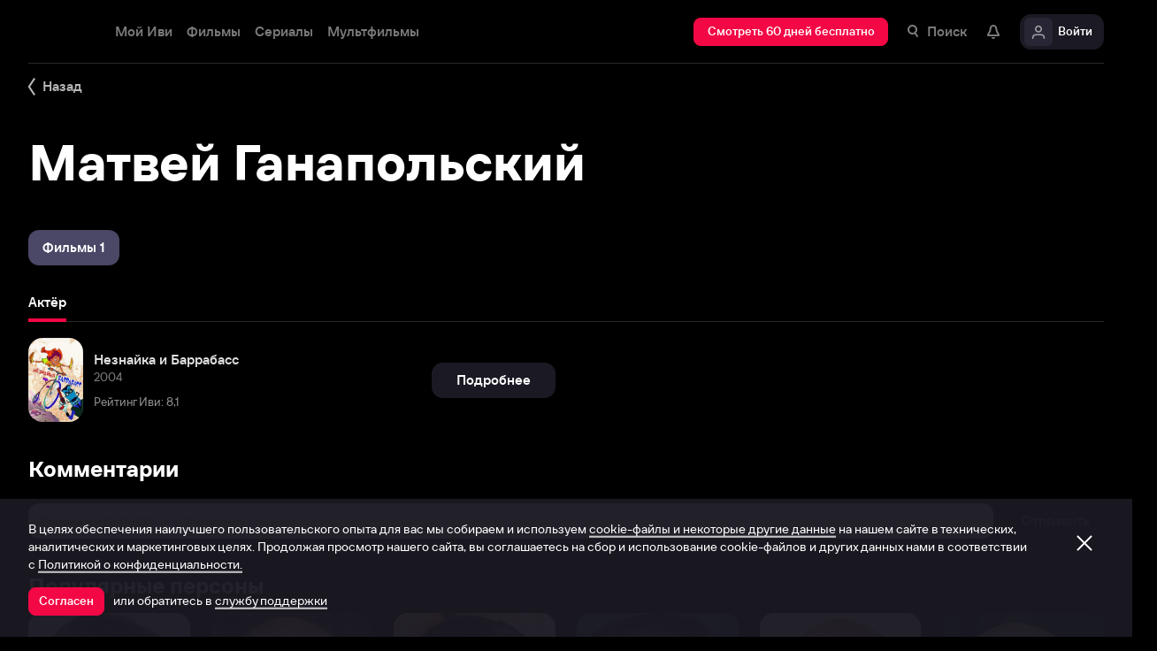

--- FILE ---
content_type: text/html; charset=utf-8
request_url: https://www.ivi.tv/person/matvej-ganapolskij
body_size: 40600
content:
<!DOCTYPE html><html lang="ru" prefix="og: https://ogp.me/ns# video: http://ogp.me/ns/video# ya: https://webmaster.yandex.ru/vocabularies/" class="nolimit"><head><meta charSet="utf-8"/><meta name="viewport" content="initial-scale=1, maximum-scale=1, user-scalable=yes, width=device-width"/><base href="https://www.ivi.tv/"/><title>Матвей Ганапольский: фильмография, фото, биография. Актёр.</title><link rel="preconnect" href="https://thumbs.dfs.ivi.ru"/><link rel="preconnect" href="https://gambit-parent.dfs.ivi.ru"/><link rel="preconnect" href="https://ds-parent.dfs.ivi.ru"/><link rel="preconnect" href="https://solea-parent.dfs.ivi.ru"/><link rel="preconnect" href="https://rocket.ivi.ru"/><link rel="preconnect" href="https://api2.ivi.ru"/><script>
        (function() {
            var isStubDisplayed = false;
            var isSentryReported = false;

            window.addEventListener('error', function(event) {
                var target = event.target || event.srcElement;

                if (!target || !target.getAttribute) {
                    return;
                }

                var dataInfo = target.getAttribute('data-info');

                if (dataInfo !== 'main-script' && dataInfo !== 'main-style') {
                    return;
                }

                var resourceUrl = (target.src || target.href) || 'unknown';
                var isDictionaryError = resourceUrl.indexOf('i18n') !== -1 || resourceUrl.indexOf('playerDictionary') !== -1;

                if (!isDictionaryError && !isStubDisplayed) {
                    isStubDisplayed = true;
                    var stub = document.getElementById('inpblockstub');
                    if (stub) {
                        stub.style.display = 'block';
                    }
                }

                if (!isSentryReported) {
                    isSentryReported = true;

                    try {
                        
        const payload = {
            'project': 'log',
            'logger': 'javascript',
            'platform': 'javascript',
            'request': {
                'headers': {
                    'User-Agent': navigator.userAgent
                },
                'url': window.location.href
            },
            'exception': {
                'values': [{
                    'type': 'Error',
                    'value': 'Main resource load error'
                }],
                'mechanism': {'type': 'generic', 'handled': true}
            },
            'transaction': '<anonymous>',
            'trimHeadFrames': 0,
            'extra': {},
            'breadcrumbs': {},
            'user': {},
            'environment': 'prod',
            'tags': {'isMainResourceLoadError': '1', 'resourceUrl': resourceUrl}
        }

        var errorValue = payload.exception.values[0].value;
        var maxErrorLength = 50000;

        if (errorValue && errorValue.length > maxErrorLength) {
            payload.exception.values[0].value = errorValue.substring(0, maxErrorLength) + '... [truncated]';
        }

        fetch && fetch('//' + document.domain + '/storm/frontlog/api/log/store/?', {
            "headers": {
                "content-type": "text/plain;charset=UTF-8"
            },
            "body": JSON.stringify(payload),
            "method": "POST"
        });
    
                    } catch (sentryError) {
                    }
                }
            }, true);
        })();
    </script><script src="https://yastatic.net/s3/passport-sdk/autofill/v1/sdk-suggest-with-polyfills-latest.js"></script><script type="text/javascript">
                    (function(m,e,t,r,i,k,a){m[i]=m[i]||function(){(m[i].a=m[i].a||[]).push(arguments)};
                    m[i].l=1*new Date();
                    for (var j = 0; j < document.scripts.length; j++) {if (document.scripts[j].src === r) { return; }}
                    k=e.createElement(t),a=e.getElementsByTagName(t)[0],k.async=1,k.src=r,a.parentNode.insertBefore(k,a)})
                    (window, document, "script", "https://mc.yandex.ru/metrika/tag.js", "ym");

                    ym(89754140, "init", {
                        clickmap:true,
                        trackLinks:true,
                        accurateTrackBounce:true,
                        webvisor:true
                    });
                </script><link data-info="main-style" rel="stylesheet" href="https://s3.dfs.ivi.ru/849c829d658baaeff512d766b0db3cce/dist/release_26.01.04_5e175261/esnext/storm.bundle.dd8fc7.css"/><link data-info="main-style" rel="stylesheet" href="https://s3.dfs.ivi.ru/849c829d658baaeff512d766b0db3cce/dist/release_26.01.04_5e175261/esnext/PersonPage.66412a.css"/><script data-info="main-script" defer="" fetchpriority="high" src="https://s3.dfs.ivi.ru/849c829d658baaeff512d766b0db3cce/dist/release_26.01.04_5e175261/es5/vendors/react-ecosystem.b0a17f.js"></script><script data-info="main-script" defer="" fetchpriority="high" src="https://s3.dfs.ivi.ru/849c829d658baaeff512d766b0db3cce/dist/release_26.01.04_5e175261/es5/vendors/web-cypher.1be355.js"></script><script data-info="main-script" defer="" fetchpriority="high" src="https://s3.dfs.ivi.ru/849c829d658baaeff512d766b0db3cce/dist/release_26.01.04_5e175261/esnext/i18n-common-ru-json.74db89.js"></script><script data-info="main-script" defer="" fetchpriority="high" src="https://s3.dfs.ivi.ru/849c829d658baaeff512d766b0db3cce/dist/release_26.01.04_5e175261/esnext/i18n-person-ru-json.e477eb.js"></script><script data-info="main-script" defer="" fetchpriority="high" src="https://s3.dfs.ivi.ru/849c829d658baaeff512d766b0db3cce/dist/release_26.01.04_5e175261/esnext/PersonPage.66412a.js"></script><script data-info="main-script" defer="" fetchpriority="high" src="https://s3.dfs.ivi.ru/849c829d658baaeff512d766b0db3cce/dist/release_26.01.04_5e175261/esnext/storm.bundle.dd8fc7.js"></script><meta name="description" content="Актёр:"/><meta property="og:title" content="Матвей Ганапольский: фильмография, фото, биография. Актёр."/><meta property="mrc__share_title" content="Матвей Ганапольский: фильмография, фото, биография. Актёр."/><meta property="og:description" content="Актёр:"/><meta property="og:image" content="https://s3.dfs.ivi.ru/849c829d658baaeff512d766b0db3cce/dist/release_26.01.04_5e175261/storm/images/social/ivi_1000x523.jpg"/><meta property="og:image:width" content="968"/><meta property="og:image:height" content="504"/><meta name="twitter:card" content="summary_large_image"/><meta name="twitter:image:src" content="https://s3.dfs.ivi.ru/849c829d658baaeff512d766b0db3cce/dist/release_26.01.04_5e175261/storm/images/social/ivi_1000x523.jpg"/><link rel="image_src" href="https://s3.dfs.ivi.ru/849c829d658baaeff512d766b0db3cce/dist/release_26.01.04_5e175261/storm/images/social/ivi_1000x523.jpg"/><link rel="shortcut icon" type="image/png" href="https://s3.dfs.ivi.ru/849c829d658baaeff512d766b0db3cce/dist/release_26.01.04_5e175261/storm/images/favicon/64.png"/><link rel="icon" type="image/png" href="https://s3.dfs.ivi.ru/849c829d658baaeff512d766b0db3cce/dist/release_26.01.04_5e175261/storm/images/favicon/64.png"/><link rel="icon" type="image/svg+xml" href="https://s3.dfs.ivi.ru/849c829d658baaeff512d766b0db3cce/dist/release_26.01.04_5e175261/storm/images/favicon/favicon.svg"/><link rel="alternate" hrefLang="ru-RU" href="https://www.ivi.ru/person/matvej-ganapolskij"/><link rel="alternate" hrefLang="ru-UA" href="https://www.ivi.ru/person/matvej-ganapolskij"/><link rel="alternate" hrefLang="ru-KZ" href="https://www.ivi.ru/person/matvej-ganapolskij"/><link rel="alternate" hrefLang="ru-BY" href="https://www.ivi.ru/person/matvej-ganapolskij"/><link rel="alternate" hrefLang="ru-MD" href="https://www.ivi.ru/person/matvej-ganapolskij"/><link rel="alternate" hrefLang="ru-GE" href="https://www.ivi.ru/person/matvej-ganapolskij"/><link rel="alternate" hrefLang="ru-KG" href="https://www.ivi.ru/person/matvej-ganapolskij"/><link rel="alternate" hrefLang="ru-AM" href="https://www.ivi.ru/person/matvej-ganapolskij"/><link rel="alternate" hrefLang="ru-UZ" href="https://www.ivi.ru/person/matvej-ganapolskij"/><link rel="alternate" hrefLang="ru-TJ" href="https://www.ivi.ru/person/matvej-ganapolskij"/><link rel="alternate" hrefLang="ru-TM" href="https://www.ivi.ru/person/matvej-ganapolskij"/><link rel="alternate" hrefLang="uz" href="https://www.ivi.ru/uz/person/matvej-ganapolskij"/><link rel="alternate" hrefLang="ru" href="https://www.ivi.tv/person/matvej-ganapolskij"/><link rel="apple-touch-icon" sizes="57x57" href="https://s3.dfs.ivi.ru/849c829d658baaeff512d766b0db3cce/dist/release_26.01.04_5e175261/storm/images/apple/57x57.png"/><link rel="apple-touch-icon-precomposed" sizes="57x57" href="https://s3.dfs.ivi.ru/849c829d658baaeff512d766b0db3cce/dist/release_26.01.04_5e175261/storm/images/apple/57x57-precomposed.png"/><link rel="apple-touch-icon" sizes="60x60" href="https://s3.dfs.ivi.ru/849c829d658baaeff512d766b0db3cce/dist/release_26.01.04_5e175261/storm/images/apple/60x60.png"/><link rel="apple-touch-icon-precomposed" sizes="60x60" href="https://s3.dfs.ivi.ru/849c829d658baaeff512d766b0db3cce/dist/release_26.01.04_5e175261/storm/images/apple/60x60-precomposed.png"/><link rel="apple-touch-icon" sizes="72x72" href="https://s3.dfs.ivi.ru/849c829d658baaeff512d766b0db3cce/dist/release_26.01.04_5e175261/storm/images/apple/72x72.png"/><link rel="apple-touch-icon-precomposed" sizes="72x72" href="https://s3.dfs.ivi.ru/849c829d658baaeff512d766b0db3cce/dist/release_26.01.04_5e175261/storm/images/apple/72x72-precomposed.png"/><link rel="apple-touch-icon" sizes="76x76" href="https://s3.dfs.ivi.ru/849c829d658baaeff512d766b0db3cce/dist/release_26.01.04_5e175261/storm/images/apple/76x76.png"/><link rel="apple-touch-icon-precomposed" sizes="76x76" href="https://s3.dfs.ivi.ru/849c829d658baaeff512d766b0db3cce/dist/release_26.01.04_5e175261/storm/images/apple/76x76-precomposed.png"/><link rel="apple-touch-icon" sizes="114x114" href="https://s3.dfs.ivi.ru/849c829d658baaeff512d766b0db3cce/dist/release_26.01.04_5e175261/storm/images/apple/114x114.png"/><link rel="apple-touch-icon-precomposed" sizes="114x114" href="https://s3.dfs.ivi.ru/849c829d658baaeff512d766b0db3cce/dist/release_26.01.04_5e175261/storm/images/apple/114x114-precomposed.png"/><link rel="apple-touch-icon" sizes="120x120" href="https://s3.dfs.ivi.ru/849c829d658baaeff512d766b0db3cce/dist/release_26.01.04_5e175261/storm/images/apple/120x120.png"/><link rel="apple-touch-icon-precomposed" sizes="120x120" href="https://s3.dfs.ivi.ru/849c829d658baaeff512d766b0db3cce/dist/release_26.01.04_5e175261/storm/images/apple/120x120-precomposed.png"/><link rel="apple-touch-icon" sizes="144x144" href="https://s3.dfs.ivi.ru/849c829d658baaeff512d766b0db3cce/dist/release_26.01.04_5e175261/storm/images/apple/144x144.png"/><link rel="apple-touch-icon-precomposed" sizes="144x144" href="https://s3.dfs.ivi.ru/849c829d658baaeff512d766b0db3cce/dist/release_26.01.04_5e175261/storm/images/apple/144x144-precomposed.png"/><link rel="apple-touch-icon" sizes="152x152" href="https://s3.dfs.ivi.ru/849c829d658baaeff512d766b0db3cce/dist/release_26.01.04_5e175261/storm/images/apple/152x152.png"/><link rel="apple-touch-icon-precomposed" sizes="152x152" href="https://s3.dfs.ivi.ru/849c829d658baaeff512d766b0db3cce/dist/release_26.01.04_5e175261/storm/images/apple/152x152-precomposed.png"/><link rel="apple-touch-icon" href="https://s3.dfs.ivi.ru/849c829d658baaeff512d766b0db3cce/dist/release_26.01.04_5e175261/storm/images/apple/57x57.png"/><link rel="apple-touch-icon-precomposed" href="https://s3.dfs.ivi.ru/849c829d658baaeff512d766b0db3cce/dist/release_26.01.04_5e175261/storm/images/apple/57x57-precomposed.png"/><link rel="icon" sizes="192x192" href="https://s3.dfs.ivi.ru/849c829d658baaeff512d766b0db3cce/dist/release_26.01.04_5e175261/storm/images/apple/192x192-precomposed.png"/><link rel="canonical" href="https://www.ivi.tv/person/matvej-ganapolskij"/><meta name="theme-color" content="#100e19"/><meta name="msapplication-navbutton-color" content="#ec174f"/><meta name="mobile-web-app-capable" content="yes"/><meta name="apple-mobile-web-app-capable" content="yes"/><meta name="apple-mobile-web-app-status-bar-style" content="black"/><meta name="application-name" content="ivi.ru"/><meta name="apple-mobile-web-app-title" content="ivi.ru"/><meta name="msapplication-starturl" content="./?utm_source=a2hs_feather"/><meta name="apple-itunes-app" content="app-id=455705533"/><link rel="search" title="Иви" type="application/opensearchdescription+xml" href="/ivi_search.xml"/><link crossorigin="use-credentials" rel="manifest" href="/manifest.json"/></head><body class="basePage person isAbNavigation isAbNavigation"><button style="display:block;z-index:9999;position:fixed;top:0;left:0;bottom:0;right:0;width:100vw;cursor:wait;border:none;background:transparent" id="inpblock"><div id="inpblockstub" style="display:none;position:absolute;left:0;right:0;bottom:0;top:0;background:#100e19"><a style="position:absolute;left:32px;top:17px" href="/"><img class="nbl-picture" height="30px" data-stub="false" src="https://solea-parent.dfs.ivi.ru/picture/ffffff,ffffff/reposition_iviLogoBig.svg"/></a><div style="position:absolute;top:50%;left:0;right:0;transform:translateY(-50%)"><div style="color:white;font-weight:700;font-size:44px;margin-bottom:12px">Ошибка</div><div style="color:#a5a1b2;font-size:20px;line-height:24px;padding-left:16px;padding-right:16px">На сайте проводятся технические работы.</div><div style="color:#a5a1b2;font-size:20px;line-height:24px;padding-left:16px;padding-right:16px">Пожалуйста, зайдите позже.</div></div></div></button><noscript><div><img src="https://mc.yandex.ru/watch/89754140" style="position:absolute;left:-9999px" alt=""/></div></noscript><script defer="">
                dataLayer = [{"is_buyer":false},{"dynx_pagetype":"other","user_auth_status":false,"user_subscribe_status":0,"country_code":"US"}];
                try {
                    if (window.localStorage && window.localStorage.getItem('ivi_user_id')) {
                        dataLayer.push({
                            'user_id': window.localStorage.getItem('ivi_user_id')
                        });
                    }
                } catch (e) {}
            </script><noscript><iframe src="//www.googletagmanager.com/ns.html?id=GTM-TK47DZ" height="0" width="0" style="display:none;visibility:hidden"></iframe></noscript><script id="gtm-counter" defer="">
                (function(w,d,s,l,i){w[l]=w[l]||[];w[l].push({'gtm.start':
                new Date().getTime(),event:'gtm.js'});var f=d.getElementsByTagName(s)[0],
                j=d.createElement(s),dl=l!='dataLayer'?'&l='+l:'';j.async=true;j.src=
                '//www.googletagmanager.com/gtm.js?id='+i+dl;f.parentNode.insertBefore(j,f);
                })(window,document,'script','dataLayer','GTM-TK47DZ');
            </script><script defer="">
                dataLayer.push({
                    'GAwithGTM': 'yes'
                });
            </script><div id="root" class="basePage__inner"><div id="hiddenPerformanceMarkElement" style="display:none"></div><div id="search-root"></div><div class="page-wrapper"><div class="person__backlinkSection"><div class="person__backlinkSection-inner"><div class="person__backlink"><div class="nbl-simpleControlButton nbl-simpleControlButton_size_barb nbl-simpleControlButton_style_kark"><div class="nbl-simpleControlButton__content"><div class="nbl-simpleControlButton__iconWrapper"><img src="https://solea-parent.dfs.ivi.ru/icon/ffffff,ffffff/arrowLeft_8x20.svg" class="nbl-iconSvg nbl-simpleControlButton__nbl-iconSvg" style="width:8px;height:20px"/></div><div class="nbl-simpleControlButton__caption">Назад</div></div></div></div></div></div><section class="pageSection pageSection_noGap person__pageSection person__pageSection_noGap"><div class="pageSection__container"><div class="pageSection__container-inner"><div class="person__contentColumn"><div class="person__personHeader personHeader personHeader_hasPosterImage"><h1 class="personHeader__title">Матвей Ганапольский</h1></div></div></div></div></section><section class="pageSection pageSection_noGap personFilmographyContainer__pageSection personFilmographyContainer__pageSection_noGap"><div class="pageSection__container"><div class="pageSection__container-inner"><div id="person-content-column" class="personFilmographyContainer"><div class="nbl-segmentControl nbl-segmentControl_size_bytrat nbl-segmentControl_style_kozmo"><div class="nbl-segmentControlItem nbl-segmentControlItem_size_vusmus nbl-segmentControlItem_style_arf nbl-segmentControlItem_roundingMode_both nbl-segmentControlItem_textAlign_center nbl-segmentControlItem_selected nbl-segmentControl__nbl-segmentControlItem nbl-segmentControl__item"><div class="nbl-segmentControlItem__caption">Фильмы 1</div></div></div><div class="personFilmographyContainer__contentList"><div id="filmography" class="personFilmography personFilmographyContainer__personFilmography"><div class="personFilmography__content"><div class="personFilmography__tabs"><div class="nbl-scrollableTabs nbl-scrollableTabs nbl-scrollableTabs_variation_vex personFilmography__scrollableTabsSection"><div class="nbl-scrollpane nbl-scrollpane nbl-scrollpane_variation_crein nbl-scrollpane_hasNativeScroll nbl-scrollableTabs__nbl-scrollpane"><div class="nbl-scrollpane__viewport"><div class="nbl-scrollpane__content"><div class="nbl-tabs nbl-tabs_style_fir nbl-scrollableTabs__nbl-tabs"><div class="nbl-tabs__inner"><div class="nbl-tabs__gutter"></div><div class="nbl-tabsItem nbl-tabsItem_selected nbl-tabs__nbl-tabsItem"><div class="nbl-tabsItem__textBlock"><div class="nbl-tabsItem__captionRow"><div class="nbl-tabsItem__caption">Актёр</div></div></div><div class="nbl-tabsItem__stripe"></div></div></div></div></div></div></div></div></div><div class="personFilmography__list"><div data-contentid="94853" class="personFilmographyItem personFilmography__personFilmographyItem"><a class="personFilmographyItem__body" href="/watch/94853"><div class="nbl-posterSidewardBlock nbl-posterSidewardBlock_type_thumb nbl-posterSidewardBlock_size_amora nbl-posterSidewardBlock_style_kotenic personFilmographyItem__nbl-posterSidewardBlock"><div class="nbl-posterSidewardBlock__bodyWrapper"><div class="nbl-posterSidewardBlock__body"><div class="nbl-posterSidewardBlock__imageSection"><div class="nbl-poster nbl-poster_type_poster nbl-poster_extrasMode_rusk nbl-posterSidewardBlock__nbl-poster"><div class="nbl-poster__imageWrapper"><img class="nbl-poster__image" data-stub="true" src="[data-uri]"/></div></div></div><div class="nbl-posterSidewardBlock__textSection"><div class="nbl-posterSidewardBlock__titleRow"><div class="nbl-posterSidewardBlock__title">Незнайка и Баррабасс</div></div><div class="nbl-posterSidewardBlock__extraRow"><span class="nbl-posterSidewardBlock__extraItem">2004</span></div><div class="nbl-posterSidewardBlock__details">Рейтинг Иви: 8,1</div></div></div></div></div><div class="personFilmographyItem__action"><div class="nbl-button nbl-button_textAlign_center nbl-button_style_makoto nbl-button_size_shinnok nbl-button_hasBadge_0"><div class="nbl-button__primaryText">Подробнее</div></div></div></a></div></div></div></div></div></div></div></div></section><section class="pageSection pageSection_noGap personComments__pageSection personComments__pageSection_noGap"><div class="pageSection__container"><div class="pageSection__container-inner"><div class="personComments person__personComments"><div class="personComments__title">Комментарии</div><form class="personComments__addCommentForm"><div class="nbl-input nbl-input_style_xenon nbl-input_type_pascal nbl-input_iconType_none"><div class="nbl-input__body"><input class="nbl-input__editbox" type="text" value=""/><div class="nbl-input__overlays"><div class="nbl-input__placeholder">Расскажите первым о персоне</div><div class="nbl-input__stripe"></div></div></div></div><button type="submit" disabled="" class="nbl-button nbl-button_textAlign_center nbl-button_disabled nbl-button_style_makoto nbl-button_size_shinnok nbl-button_hasBadge_0"><div class="nbl-button__primaryText">Отправить</div></button></form></div></div></div></section><section class="pageSection pageSection_noGap person__pageSection person__pageSection_noGap"><div class="pageSection__container"><div class="pageSection__container-inner"><div class="person__personPopulars"><div class="gallery gallery gallery_personsGallery gallery_ivi-carousel"><div class="gallery__header">Популярные персоны</div><div class="gallery__carousel"><div class="gallery__viewport"><div class="gallery__viewport-inner"><div class="ivi-carousel not-init"><div class="ivi-carousel-viewport"><div class="ivi-carousel-container"><div class="ivi-carousel-item ivi-carousel-item-type_poster"><a class="nbl-slimPosterBlock nbl-slimPosterBlock_type_poster nbl-slimPosterBlock_status_default nbl-slimPosterBlock_iconStatus_none nbl-slimPosterBlock_available gallery__nbl-slimPosterBlock" href="/person/vitalij_shlyappo"><div class="nbl-slimPosterBlock__imageSection"><div class="nbl-poster nbl-poster_type_poster nbl-slimPosterBlock__nbl-poster"><div class="nbl-poster__imageWrapper"><img class="nbl-poster__image" data-stub="false" src="https://thumbs.dfs.ivi.ru/storage0/contents/7/8/d6a58e32de4750838a1dad8ac5e326.jpg/234x360/?q=85&amp;mod=to_webp"/></div></div></div><div class="nbl-slimPosterBlock__textSection"><div class="nbl-slimPosterBlock__title"><span class="nbl-slimPosterBlock__titleText">Виталий Шляппо</span></div><div class="nbl-slimPosterBlock__extra"><div class="nbl-slimPosterBlock__extraItem">Продюсер</div></div></div></a></div><div class="ivi-carousel-item ivi-carousel-item-type_poster"><a class="nbl-slimPosterBlock nbl-slimPosterBlock_type_poster nbl-slimPosterBlock_status_default nbl-slimPosterBlock_iconStatus_none nbl-slimPosterBlock_available gallery__nbl-slimPosterBlock" href="/person/sergey-burunov-20134"><div class="nbl-slimPosterBlock__imageSection"><div class="nbl-poster nbl-poster_type_poster nbl-slimPosterBlock__nbl-poster"><div class="nbl-poster__imageWrapper"><img class="nbl-poster__image" data-stub="false" src="https://thumbs.dfs.ivi.ru/storage0/contents/3/0/63cbaa89104d9ea54556b385749de3.jpg/234x360/?q=85&amp;mod=to_webp"/></div></div></div><div class="nbl-slimPosterBlock__textSection"><div class="nbl-slimPosterBlock__title"><span class="nbl-slimPosterBlock__titleText">Сергей Бурунов</span></div><div class="nbl-slimPosterBlock__extra"><div class="nbl-slimPosterBlock__extraItem">Актёр дубляжа</div></div></div></a></div><div class="ivi-carousel-item ivi-carousel-item-type_poster"><a class="nbl-slimPosterBlock nbl-slimPosterBlock_type_poster nbl-slimPosterBlock_status_default nbl-slimPosterBlock_iconStatus_none nbl-slimPosterBlock_available gallery__nbl-slimPosterBlock" href="/person/andrey-merzlikin-707"><div class="nbl-slimPosterBlock__imageSection"><div class="nbl-poster nbl-poster_type_poster nbl-slimPosterBlock__nbl-poster"><div class="nbl-poster__imageWrapper"><img class="nbl-poster__image" data-stub="false" src="https://thumbs.dfs.ivi.ru/storage0/contents/6/a/8cfcf7c09247e7a4bde94e8544346d.jpg/234x360/?q=85&amp;mod=to_webp"/></div></div></div><div class="nbl-slimPosterBlock__textSection"><div class="nbl-slimPosterBlock__title"><span class="nbl-slimPosterBlock__titleText">Андрей Мерзликин</span></div><div class="nbl-slimPosterBlock__extra"><div class="nbl-slimPosterBlock__extraItem">Актёр</div></div></div></a></div><div class="ivi-carousel-item ivi-carousel-item-type_poster"><a class="nbl-slimPosterBlock nbl-slimPosterBlock_type_poster nbl-slimPosterBlock_status_default nbl-slimPosterBlock_iconStatus_none nbl-slimPosterBlock_available gallery__nbl-slimPosterBlock" href="/person/konstantin-khabensky-824"><div class="nbl-slimPosterBlock__imageSection"><div class="nbl-poster nbl-poster_type_poster nbl-slimPosterBlock__nbl-poster"><div class="nbl-poster__imageWrapper"><img class="nbl-poster__image" data-stub="false" src="https://thumbs.dfs.ivi.ru/storage0/contents/4/0/e50eca594f42b6932a1b9f3a2b3c6a.jpg/234x360/?q=85&amp;mod=to_webp"/></div></div></div><div class="nbl-slimPosterBlock__textSection"><div class="nbl-slimPosterBlock__title"><span class="nbl-slimPosterBlock__titleText">Константин Хабенский</span></div><div class="nbl-slimPosterBlock__extra"><div class="nbl-slimPosterBlock__extraItem">Актёр</div></div></div></a></div><div class="ivi-carousel-item ivi-carousel-item-type_poster"><a class="nbl-slimPosterBlock nbl-slimPosterBlock_type_poster nbl-slimPosterBlock_status_default nbl-slimPosterBlock_iconStatus_none nbl-slimPosterBlock_available gallery__nbl-slimPosterBlock" href="/person/gosha-kutsenko-353"><div class="nbl-slimPosterBlock__imageSection"><div class="nbl-poster nbl-poster_type_poster nbl-slimPosterBlock__nbl-poster"><div class="nbl-poster__imageWrapper"><img class="nbl-poster__image" data-stub="false" src="https://thumbs.dfs.ivi.ru/storage37/contents/0/b/ba0e592ce8005c03b244dc4b7acf38.jpg/234x360/?q=85&amp;mod=to_webp"/></div></div></div><div class="nbl-slimPosterBlock__textSection"><div class="nbl-slimPosterBlock__title"><span class="nbl-slimPosterBlock__titleText">Гоша Куценко</span></div><div class="nbl-slimPosterBlock__extra"><div class="nbl-slimPosterBlock__extraItem">Актёр</div></div></div></a></div><div class="ivi-carousel-item ivi-carousel-item-type_poster"><a class="nbl-slimPosterBlock nbl-slimPosterBlock_type_poster nbl-slimPosterBlock_status_default nbl-slimPosterBlock_iconStatus_none nbl-slimPosterBlock_available gallery__nbl-slimPosterBlock" href="/person/fyodor_bondarchuk"><div class="nbl-slimPosterBlock__imageSection"><div class="nbl-poster nbl-poster_type_poster nbl-slimPosterBlock__nbl-poster"><div class="nbl-poster__imageWrapper"><img class="nbl-poster__image" data-stub="false" src="https://thumbs.dfs.ivi.ru/storage5/contents/6/1/ba4898575f8878a8d44c96d2faf135.jpg/234x360/?q=85&amp;mod=to_webp"/></div></div></div><div class="nbl-slimPosterBlock__textSection"><div class="nbl-slimPosterBlock__title"><span class="nbl-slimPosterBlock__titleText">Фёдор Бондарчук</span></div><div class="nbl-slimPosterBlock__extra"><div class="nbl-slimPosterBlock__extraItem">Актёр</div></div></div></a></div><div class="ivi-carousel-item ivi-carousel-item-type_poster"><a class="nbl-slimPosterBlock nbl-slimPosterBlock_type_poster nbl-slimPosterBlock_status_default nbl-slimPosterBlock_iconStatus_none nbl-slimPosterBlock_available gallery__nbl-slimPosterBlock" href="/person/tina-kandelaki"><div class="nbl-slimPosterBlock__imageSection"><div class="nbl-poster nbl-poster_type_poster nbl-slimPosterBlock__nbl-poster"><div class="nbl-poster__imageWrapper"><img class="nbl-poster__image" data-stub="false" src="https://thumbs.dfs.ivi.ru/storage0/contents/d/8/3eefa6918a44b98719d9518caa50fa.jpg/234x360/?q=85&amp;mod=to_webp"/></div></div></div><div class="nbl-slimPosterBlock__textSection"><div class="nbl-slimPosterBlock__title"><span class="nbl-slimPosterBlock__titleText">Тина Канделаки</span></div><div class="nbl-slimPosterBlock__extra"><div class="nbl-slimPosterBlock__extraItem">Продюсер</div></div></div></a></div><div class="ivi-carousel-item ivi-carousel-item-type_poster"><a class="nbl-slimPosterBlock nbl-slimPosterBlock_type_poster nbl-slimPosterBlock_status_default nbl-slimPosterBlock_iconStatus_none nbl-slimPosterBlock_available gallery__nbl-slimPosterBlock" href="/person/pavel-priluchnyy"><div class="nbl-slimPosterBlock__imageSection"><div class="nbl-poster nbl-poster_type_poster nbl-slimPosterBlock__nbl-poster"><div class="nbl-poster__imageWrapper"><img class="nbl-poster__image" data-stub="false" src="https://thumbs.dfs.ivi.ru/storage0/contents/4/d/217a7891a8420eb07c1850a3286057.jpg/234x360/?q=85&amp;mod=to_webp"/></div></div></div><div class="nbl-slimPosterBlock__textSection"><div class="nbl-slimPosterBlock__title"><span class="nbl-slimPosterBlock__titleText">Павел Прилучный</span></div><div class="nbl-slimPosterBlock__extra"><div class="nbl-slimPosterBlock__extraItem">Актёр</div></div></div></a></div><div class="ivi-carousel-item ivi-carousel-item-type_poster"><a class="nbl-slimPosterBlock nbl-slimPosterBlock_type_poster nbl-slimPosterBlock_status_default nbl-slimPosterBlock_iconStatus_none nbl-slimPosterBlock_available gallery__nbl-slimPosterBlock" href="/person/pavel-derevyanko"><div class="nbl-slimPosterBlock__imageSection"><div class="nbl-poster nbl-poster_type_poster nbl-slimPosterBlock__nbl-poster"><div class="nbl-poster__imageWrapper"><img class="nbl-poster__image" data-stub="false" src="https://thumbs.dfs.ivi.ru/storage0/contents/c/c/6f9d2286e544aaa89fb600e6aadbc7.jpg/234x360/?q=85&amp;mod=to_webp"/></div></div></div><div class="nbl-slimPosterBlock__textSection"><div class="nbl-slimPosterBlock__title"><span class="nbl-slimPosterBlock__titleText">Павел Деревянко</span></div><div class="nbl-slimPosterBlock__extra"><div class="nbl-slimPosterBlock__extraItem">Актёр</div></div></div></a></div><div class="ivi-carousel-item ivi-carousel-item-type_poster"><a class="nbl-slimPosterBlock nbl-slimPosterBlock_type_poster nbl-slimPosterBlock_status_default nbl-slimPosterBlock_iconStatus_none nbl-slimPosterBlock_available gallery__nbl-slimPosterBlock" href="/person/artem-tkachenko-18113"><div class="nbl-slimPosterBlock__imageSection"><div class="nbl-poster nbl-poster_type_poster nbl-slimPosterBlock__nbl-poster"><div class="nbl-poster__imageWrapper"><img class="nbl-poster__image" data-stub="false" src="https://thumbs.dfs.ivi.ru/storage5/contents/b/5/ac530299895324513a4e8419fe0420.jpg/234x360/?q=85&amp;mod=to_webp"/></div></div></div><div class="nbl-slimPosterBlock__textSection"><div class="nbl-slimPosterBlock__title"><span class="nbl-slimPosterBlock__titleText">Артём Ткаченко</span></div><div class="nbl-slimPosterBlock__extra"><div class="nbl-slimPosterBlock__extraItem">Актёр</div></div></div></a></div><div class="ivi-carousel-item ivi-carousel-item-type_poster"><a class="nbl-slimPosterBlock nbl-slimPosterBlock_type_poster nbl-slimPosterBlock_status_default nbl-slimPosterBlock_iconStatus_none nbl-slimPosterBlock_available gallery__nbl-slimPosterBlock" href="/person/svetlana-khodchenkova-7267"><div class="nbl-slimPosterBlock__imageSection"><div class="nbl-poster nbl-poster_type_poster nbl-slimPosterBlock__nbl-poster"><div class="nbl-poster__imageWrapper"><img class="nbl-poster__image" data-stub="false" src="https://thumbs.dfs.ivi.ru/storage0/contents/f/a/167930b4d342ec874d1fadbacc7bc3.jpg/234x360/?q=85&amp;mod=to_webp"/></div></div></div><div class="nbl-slimPosterBlock__textSection"><div class="nbl-slimPosterBlock__title"><span class="nbl-slimPosterBlock__titleText">Светлана Ходченкова</span></div><div class="nbl-slimPosterBlock__extra"><div class="nbl-slimPosterBlock__extraItem">Актёр</div></div></div></a></div><div class="ivi-carousel-item ivi-carousel-item-type_poster"><a class="nbl-slimPosterBlock nbl-slimPosterBlock_type_poster nbl-slimPosterBlock_status_default nbl-slimPosterBlock_iconStatus_none nbl-slimPosterBlock_available gallery__nbl-slimPosterBlock" href="/person/aleksandr_petrov"><div class="nbl-slimPosterBlock__imageSection"><div class="nbl-poster nbl-poster_type_poster nbl-slimPosterBlock__nbl-poster"><div class="nbl-poster__imageWrapper"><img class="nbl-poster__image" data-stub="false" src="https://thumbs.dfs.ivi.ru/storage0/contents/8/7/1f8e974d0949c5b05b621f58aac700.jpg/234x360/?q=85&amp;mod=to_webp"/></div></div></div><div class="nbl-slimPosterBlock__textSection"><div class="nbl-slimPosterBlock__title"><span class="nbl-slimPosterBlock__titleText">Александр Петров</span></div><div class="nbl-slimPosterBlock__extra"><div class="nbl-slimPosterBlock__extraItem">Актёр</div></div></div></a></div></div></div><span class="xArrowButton xArrowButton_slimPosterBlock xArrowButton_direction_right gallery__xArrowButton"><div class="xArrowButton__iconWrapper"><img src="https://solea-parent.dfs.ivi.ru/icon/ffffff,ffffff/arrowRight_8x20.svg" class="nbl-iconSvg xArrowButton__arrowIcon"/></div></span><div class="ivi-carousel__shadow_right"></div></div></div></div></div></div></div></div></div></section><section class="pageSection pageSection_noGap person__pageSection person__pageSection_noGap"><div class="pageSection__container"><div class="pageSection__container-inner"><div class="person__contentColumn"><div class="person__breadCrumbs"><ul class="breadCrumbs breadCrumbs_modern person__breadCrumbs" data-test="bread_crumbs_block" itemscope="" itemType="http://schema.org/BreadcrumbList"><li class="breadCrumbs__item" itemProp="itemListElement" itemscope="" itemType="http://schema.org/ListItem" data-test="bread_crumbs_item"><a itemProp="item" class="nbl-link nbl-link_style_wovou breadCrumbs__nbl-link" href="https://www.ivi.tv"><span itemProp="name">Мой Иви</span><meta itemProp="position" content="1"/></a></li><li class="breadCrumbs__item" itemProp="itemListElement" itemscope="" itemType="http://schema.org/ListItem" data-test="bread_crumbs_item"><div itemProp="item" class="nbl-link nbl-link_style_reska breadCrumbs__nbl-link"><span itemProp="name">Матвей Ганапольский</span><meta itemProp="position" content="2"/></div></li></ul></div></div></div></div></section></div><header class="headerTop__innerWrapper" style="position:absolute;width:100%"><div id="headerTop" class="headerTop headerTop_state_init headerTop_hasDropdownMenu headerTop_page_person"><div class="headerTop__grid"><div class="headerTop__grid-inner"><div class="headerTop__body"><div class="headerTop__content"><div data-test="header_logo" class="headerTop__headerLogo headerLogo" itemscope="" itemType="http://schema.org/Organization"><div class="headerLogo__body"><a class="headerLogo__link" itemProp="url" title="Онлайн-кинотеатр Иви" href="https://www.ivi.tv/"><span class="headerLogo__text" itemProp="name">Иви</span><img class="nbl-picture" itemProp="logo" alt="Иви" data-stub="false" src="https://solea-parent.dfs.ivi.ru/picture/f30745,ffffff/ivi_newYear_logo.svg"/></a></div></div><link data-info="main-style" rel="stylesheet" href="https://s3.dfs.ivi.ru/849c829d658baaeff512d766b0db3cce/dist/release_26.01.04_5e175261/esnext/HeaderMenu.1f2cf5.css"/><div id="LazyBlock-HeaderMenu-1" style="display:contents;pointer-events:none"><div class="headerTop__headerMenu headerMenu headerMenu_hasFullDropdown"><nav class="headerMenu__navigation"><ul class="headerMenu__list"><li class="headerMenu__listItem"><div data-test="menu_section_my_ivi" class="nbl-button nbl-button_style_sairo nbl-button_size_stryker nbl-button_hasBadge_0"><div class="nbl-button__primaryText">Мой Иви</div></div></li><li class="headerMenu__listItem headerMenu__listItem_expanding"><a data-test="menu_section_films" title="Фильмы онлайн" class="nbl-button nbl-button_style_sairo nbl-button_size_stryker nbl-button_hasBadge_0" href="https://www.ivi.tv/movies"><div class="nbl-button__primaryText">Фильмы</div></a><!--$--><div class="headerDropdown movies_menu_item"><div class="headerDropdown__body"><div class="headerDropdown__grid"><div class="dropdownContent" data-testid="headerDropdownBody"><div class="dropdownContent__doubleColumn"><div class="dropdownLinksList"><div class="dropdownLinksList__title">Жанры</div><div class="dropdownLinksList__list"><div class="dropdownLinksList__item"><a title="Смотреть боевики онлайн" class="nbl-link nbl-link_style_reska" href="https://www.ivi.tv/movies/boeviki">Боевики</a></div><div class="dropdownLinksList__item"><a title="Смотреть военное кино онлайн" class="nbl-link nbl-link_style_reska" href="https://www.ivi.tv/movies/voennye">Военные</a></div><div class="dropdownLinksList__item"><a title="Смотреть детективное кино онлайн " class="nbl-link nbl-link_style_reska" href="https://www.ivi.tv/movies/detective">Детективы</a></div><div class="dropdownLinksList__item"><a title="Смотреть семейные фильмы онлайн" class="nbl-link nbl-link_style_reska" href="https://www.ivi.tv/movies/dlya_vsej_semi">Для всей семьи</a></div><div class="dropdownLinksList__item"><a title="Смотреть детское кино онлайн" class="nbl-link nbl-link_style_reska" href="https://www.ivi.tv/movies/detskiy">Для детей</a></div><div class="dropdownLinksList__item"><a title="Смотреть кинодрамы онлайн" class="nbl-link nbl-link_style_reska" href="https://www.ivi.tv/movies/drama">Драмы</a></div><div class="dropdownLinksList__item"><a title="Смотреть исторические фильмы онлайн" class="nbl-link nbl-link_style_reska" href="https://www.ivi.tv/movies/istoricheskie">Исторические</a></div><div class="dropdownLinksList__item"><a title="Смотреть комедии онлайн" class="nbl-link nbl-link_style_reska" href="https://www.ivi.tv/movies/comedy">Комедии</a></div><div class="dropdownLinksList__item"><a title="Смотреть криминальные фильмы онлайн" class="nbl-link nbl-link_style_reska" href="https://www.ivi.tv/movies/crime">Криминал</a></div><div class="dropdownLinksList__item"><a title="Смотреть мелодрамы онлайн" class="nbl-link nbl-link_style_reska" href="https://www.ivi.tv/movies/melodramy">Мелодрамы</a></div><div class="dropdownLinksList__item"><a title="Смотреть приключенческое кино онлайн" class="nbl-link nbl-link_style_reska" href="https://www.ivi.tv/movies/adventures">Приключения</a></div><div class="dropdownLinksList__item"><a title="Смотреть триллеры онлайн" class="nbl-link nbl-link_style_reska" href="https://www.ivi.tv/movies/thriller">Триллеры</a></div><div class="dropdownLinksList__item"><a title="Смотреть фильмы ужасов онлайн" class="nbl-link nbl-link_style_reska" href="https://www.ivi.tv/movies/horror">Ужасы</a></div><div class="dropdownLinksList__item"><a title="Смотреть фантастику онлайн" class="nbl-link nbl-link_style_reska" href="https://www.ivi.tv/movies/fantastika">Фантастика</a></div><div class="dropdownLinksList__item"><a title="Смотреть фильмы фэнтези онлайн" class="nbl-link nbl-link_style_reska" href="https://www.ivi.tv/movies/fentezi">Фэнтези</a></div></div></div></div><div class="dropdownContent__singleColumn"><div class="dropdownLinksList"><div class="dropdownLinksList__title">Страны</div><div class="dropdownLinksList__list"><div class="dropdownLinksList__item"><a title="Смотреть русские фильмы онлайн" class="nbl-link nbl-link_style_reska" href="https://www.ivi.tv/movies/ru">Русские</a></div><div class="dropdownLinksList__item"><a title="Смотреть зарубежные фильмы онлайн" class="nbl-link nbl-link_style_reska" href="https://www.ivi.tv/movies/foreign">Зарубежные</a></div><div class="dropdownLinksList__item"><a title="Смотреть советское кино онлайн" class="nbl-link nbl-link_style_reska" href="https://www.ivi.tv/movies/su">Советское кино</a></div></div></div><div class="dropdownLinksList"><div class="dropdownLinksList__title">Годы</div><div class="dropdownLinksList__list"><div class="dropdownLinksList__item"><a title="Смотреть фильмы 2025 года онлайн" class="nbl-link nbl-link_style_reska" href="https://www.ivi.tv/movies/2025">Фильмы 2025 года</a></div><div class="dropdownLinksList__item"><a title="Смотреть фильмы 2024 года онлайн" class="nbl-link nbl-link_style_reska" href="https://www.ivi.tv/movies/2024">Фильмы 2024 года</a></div><div class="dropdownLinksList__item"><a title="Смотреть фильмы 2023 года онлайн" class="nbl-link nbl-link_style_reska" href="https://www.ivi.tv/movies/2023">Фильмы 2023 года</a></div><div class="dropdownLinksList__item"><a title="Смотреть фильмы 2022 года онлайн" class="nbl-link nbl-link_style_reska" href="https://www.ivi.tv/movies/2022">Фильмы 2022 года</a></div><div class="dropdownLinksList__item"><a title="Смотреть фильмы 2021 года онлайн" class="nbl-link nbl-link_style_reska" href="https://www.ivi.tv/movies/2021">Фильмы 2021 года</a></div></div></div></div><div class="dropdownContent__sideContent"><div class="nbl-tabs nbl-tabs_variation_molku nbl-tabs_style_rose nbl-tabs_hasNativeScroll dropdownContent__nbl-tabs"><div class="nbl-tabs__inner"><div class="nbl-tabs__gutter"><div class="nbl-tabs__gutterStripe"></div></div><a title="Смотреть новинки" class="nbl-tabsItem nbl-tabsItem_selected nbl-tabs__nbl-tabsItem" href="https://www.ivi.tv/new/movie-new"><div class="nbl-tabsItem__textBlock"><div class="nbl-tabsItem__captionRow"><div class="nbl-tabsItem__caption">Новинки</div></div></div></a><a title="Подборки" class="nbl-tabsItem nbl-tabs__nbl-tabsItem" href="https://www.ivi.tv/collections"><div class="nbl-tabsItem__textBlock"><div class="nbl-tabsItem__captionRow"><div class="nbl-tabsItem__caption">Подборки</div></div></div></a><a title="Иви.Рейтинг" class="nbl-tabsItem nbl-tabs__nbl-tabsItem" href="https://www.ivi.tv/movies/all?ivi_rating_10_gte=7&amp;sort=ivi&amp;rating_part=main&amp;rating_model=ready"><div class="nbl-tabsItem__textBlock"><div class="nbl-tabsItem__captionRow"><div class="nbl-tabsItem__caption">Иви.Рейтинг</div></div></div></a><a title="Смотреть трейлеры" class="nbl-tabsItem nbl-tabs__nbl-tabsItem" href="https://www.ivi.tv/trailers"><div class="nbl-tabsItem__textBlock"><div class="nbl-tabsItem__captionRow"><div class="nbl-tabsItem__caption">Трейлеры</div></div></div></a><a title="Новинки подписки" class="nbl-tabsItem nbl-tabs__nbl-tabsItem" href="https://www.ivi.ru/collections/very-new-svod?sort=priority_in_collection"><div class="nbl-tabsItem__textBlock"><div class="nbl-tabsItem__captionRow"><div class="nbl-tabsItem__caption">Новинки подписки</div></div></div></a></div></div><div class="dropdownContent__sideContentWidget dropdownContent__sideContentWidget"><a class="nbl-button nbl-button_textAlign_center nbl-button_iconMode_withIcon nbl-button_style_iekichi nbl-button_size_shinnok nbl-button_hasBadge_0" href="https://www.ivi.ru/pages/tvsmart/"><div class="nbl-button__primaryText"><div class="nbl-button__iconWrapper"><img src="https://solea-parent.dfs.ivi.ru/icon/ffffff,ffffff/smartTvPromo_16.svg" class="nbl-iconSvg nbl-button__nbl-iconSvg"/></div>Смотреть на SmartTV</div></a></div></div></div></div></div></div><!--/$--></li><li class="headerMenu__listItem headerMenu__listItem_expanding"><a data-test="menu_section_menu_serials" title="Сериалы онлайн" class="nbl-button nbl-button_style_sairo nbl-button_size_stryker nbl-button_hasBadge_0" href="https://www.ivi.tv/series"><div class="nbl-button__primaryText">Сериалы</div></a><!--$--><div class="headerDropdown series_menu_item"><div class="headerDropdown__body"><div class="headerDropdown__grid"><div class="dropdownContent" data-testid="headerDropdownBody"><div class="dropdownContent__doubleColumn"><div class="dropdownLinksList"><div class="dropdownLinksList__title">Жанры</div><div class="dropdownLinksList__list"><div class="dropdownLinksList__item"><a title="Смотреть сериалы в жанре боевики онлайн" class="nbl-link nbl-link_style_reska" href="https://www.ivi.tv/series/boeviki">Боевики</a></div><div class="dropdownLinksList__item"><a title="Смотреть военные сериалы онлайн" class="nbl-link nbl-link_style_reska" href="https://www.ivi.tv/series/voennye">Военные</a></div><div class="dropdownLinksList__item"><a title="Смотреть детективные сериалы онлайн" class="nbl-link nbl-link_style_reska" href="https://www.ivi.tv/series/detective">Детективы</a></div><div class="dropdownLinksList__item"><a title="Смотреть детские сериалы онлайн" class="nbl-link nbl-link_style_reska" href="https://www.ivi.tv/series/detskoe">Для детей</a></div><div class="dropdownLinksList__item"><a title="Смотреть драматические сериалы онлайн" class="nbl-link nbl-link_style_reska" href="https://www.ivi.tv/series/dramy">Драмы</a></div><div class="dropdownLinksList__item"><a title="Смотреть исторические сериалы онлайн" class="nbl-link nbl-link_style_reska" href="https://www.ivi.tv/series/history">Исторические</a></div><div class="dropdownLinksList__item"><a title="Смотреть комедийные сериалы онлайн" class="nbl-link nbl-link_style_reska" href="https://www.ivi.tv/series/comedy">Комедийные</a></div><div class="dropdownLinksList__item"><a title="Смотреть криминальные сериалы онлайн" class="nbl-link nbl-link_style_reska" href="https://www.ivi.tv/series/crime">Криминал</a></div><div class="dropdownLinksList__item"><a title="Смотреть фильмы медицинские онлайн" class="nbl-link nbl-link_style_reska" href="https://www.ivi.tv/series/medicine">Медицинские</a></div><div class="dropdownLinksList__item"><a title="Смотреть сериалы в жанре мелодрамы онлайн" class="nbl-link nbl-link_style_reska" href="https://www.ivi.tv/series/melodramyi">Мелодрамы</a></div><div class="dropdownLinksList__item"><a title="Смотреть мистические сериалы онлайн" class="nbl-link nbl-link_style_reska" href="https://www.ivi.tv/series/misticheskie">Мистические</a></div><div class="dropdownLinksList__item"><a title="Смотреть сериалы триллеры онлайн" class="nbl-link nbl-link_style_reska" href="https://www.ivi.tv/series/thriller">Триллеры</a></div><div class="dropdownLinksList__item"><a title="Смотреть фантастические сериалы онлайн" class="nbl-link nbl-link_style_reska" href="https://www.ivi.tv/series/scifi">Фантастические</a></div><div class="dropdownLinksList__item"><a title="Смотреть сериалы фэнтези онлайн" class="nbl-link nbl-link_style_reska" href="https://www.ivi.tv/series/fantasy">Фэнтези</a></div></div></div></div><div class="dropdownContent__singleColumn"><div class="dropdownLinksList"><div class="dropdownLinksList__title">Страны</div><div class="dropdownLinksList__list"><div class="dropdownLinksList__item"><a title="Русские сериалы онлайн" class="nbl-link nbl-link_style_reska" href="https://www.ivi.tv/series/ru">Русские</a></div><div class="dropdownLinksList__item"><a title="Зарубежные сериалы онлайн" class="nbl-link nbl-link_style_reska" href="https://www.ivi.tv/series/foreign">Зарубежные</a></div><div class="dropdownLinksList__item"><a title="Турецкие сериалы онлайн" class="nbl-link nbl-link_style_reska" href="https://www.ivi.tv/series/tr">Турецкие</a></div></div></div><div class="dropdownLinksList"><div class="dropdownLinksList__title">Годы</div><div class="dropdownLinksList__list"><div class="dropdownLinksList__item"><a title="Смотреть сериалы 2025 онлайн" class="nbl-link nbl-link_style_reska" href="https://www.ivi.tv/series/2025">Сериалы 2025 года</a></div><div class="dropdownLinksList__item"><a title="Смотреть сериалы 2024 онлайн" class="nbl-link nbl-link_style_reska" href="https://www.ivi.tv/series/2024">Сериалы 2024 года</a></div><div class="dropdownLinksList__item"><a title="Смотреть сериалы 2023 онлайн" class="nbl-link nbl-link_style_reska" href="https://www.ivi.tv/series/2023">Сериалы 2023 года</a></div><div class="dropdownLinksList__item"><a title="Смотреть сериалы 2022 онлайн" class="nbl-link nbl-link_style_reska" href="https://www.ivi.tv/series/2022">Сериалы 2022 года</a></div><div class="dropdownLinksList__item"><a title="Смотреть сериалы 2021 онлайн" class="nbl-link nbl-link_style_reska" href="https://www.ivi.tv/series/2021">Сериалы 2021 года</a></div></div></div></div><div class="dropdownContent__sideContent"><div class="nbl-tabs nbl-tabs_variation_molku nbl-tabs_style_rose nbl-tabs_hasNativeScroll dropdownContent__nbl-tabs"><div class="nbl-tabs__inner"><div class="nbl-tabs__gutter"><div class="nbl-tabs__gutterStripe"></div></div><a title="Смотреть новинки" class="nbl-tabsItem nbl-tabsItem_selected nbl-tabs__nbl-tabsItem" href="https://www.ivi.tv/new/series-new"><div class="nbl-tabsItem__textBlock"><div class="nbl-tabsItem__captionRow"><div class="nbl-tabsItem__caption">Новинки</div></div></div></a><a title="Иви.Рейтинг" class="nbl-tabsItem nbl-tabs__nbl-tabsItem" href="https://www.ivi.tv/series/all?ivi_rating_10_gte=7&amp;sort=ivi&amp;rating_part=main&amp;rating_model=ready"><div class="nbl-tabsItem__textBlock"><div class="nbl-tabsItem__captionRow"><div class="nbl-tabsItem__caption">Иви.Рейтинг</div></div></div></a><a title="Смотреть сериалы в HD онлайн" class="nbl-tabsItem nbl-tabs__nbl-tabsItem" href="https://www.ivi.tv/collections/series-hd"><div class="nbl-tabsItem__textBlock"><div class="nbl-tabsItem__captionRow"><div class="nbl-tabsItem__caption">Сериалы в HD</div></div></div></a></div></div><div class="dropdownContent__sideContentWidget dropdownContent__sideContentWidget"><a class="nbl-button nbl-button_textAlign_center nbl-button_iconMode_withIcon nbl-button_style_iekichi nbl-button_size_shinnok nbl-button_hasBadge_0" href="https://www.ivi.ru/pages/tvsmart/"><div class="nbl-button__primaryText"><div class="nbl-button__iconWrapper"><img src="https://solea-parent.dfs.ivi.ru/icon/ffffff,ffffff/smartTvPromo_16.svg" class="nbl-iconSvg nbl-button__nbl-iconSvg"/></div>Смотреть на SmartTV</div></a></div></div></div></div></div></div><!--/$--></li><li class="headerMenu__listItem headerMenu__listItem_expanding"><a data-test="menu_section_kids" title="Мультфильмы онлайн" class="nbl-button nbl-button_style_sairo nbl-button_size_stryker nbl-button_hasBadge_0" href="https://www.ivi.tv/animation"><div class="nbl-button__primaryText">Мультфильмы</div></a><!--$--><div class="headerDropdown animation_menu_item"><div class="headerDropdown__body"><div class="headerDropdown__grid"><div class="dropdownContent" data-testid="headerDropdownBody"><div class="dropdownContent__doubleColumn"><div class="dropdownLinksList"><div class="dropdownLinksList__title">Жанры</div><div class="dropdownLinksList__list"><div class="dropdownLinksList__item"><a title="Смотреть аниме мультфильм онлайн" class="nbl-link nbl-link_style_reska" href="https://www.ivi.tv/animation/anime">Аниме</a></div><div class="dropdownLinksList__item"><a title="Смотреть семейные мультфильмы онлайн" class="nbl-link nbl-link_style_reska" href="https://www.ivi.tv/animation/dlya_vsej_semi">Для всей семьи</a></div><div class="dropdownLinksList__item"><a title="Смотреть детские мультики онлайн" class="nbl-link nbl-link_style_reska" href="https://www.ivi.tv/animation/detskie">Для детей</a></div><div class="dropdownLinksList__item"><a title="Смотреть фильмы комедия онлайн" class="nbl-link nbl-link_style_reska" href="https://www.ivi.tv/animation/comedy">Комедия</a></div><div class="dropdownLinksList__item"><a title="Смотреть полнометражные мультики онлайн" class="nbl-link nbl-link_style_reska" href="https://www.ivi.tv/animation/polnometrazhnye">Полнометражные</a></div><div class="dropdownLinksList__item"><a title="Смотреть приключенческие мультфильмы онлайн" class="nbl-link nbl-link_style_reska" href="https://www.ivi.tv/animation/adventure">Приключения</a></div><div class="dropdownLinksList__item"><a title="Смотреть развивающие мультфильмы онлайн" class="nbl-link nbl-link_style_reska" href="https://www.ivi.tv/animation/razvivayuschie">Развивающие</a></div><div class="dropdownLinksList__item"><a title="Смотреть анимационные сериалы онлайн" class="nbl-link nbl-link_style_reska" href="https://www.ivi.tv/animation/serialy">Сериалы</a></div><div class="dropdownLinksList__item"><a title="Смотреть мультфильмы фэнтези онлайн" class="nbl-link nbl-link_style_reska" href="https://www.ivi.tv/animation/fantasy">Фэнтези</a></div></div></div></div><div class="dropdownContent__singleColumn"><div class="dropdownLinksList"><div class="dropdownLinksList__title">Страны</div><div class="dropdownLinksList__list"><div class="dropdownLinksList__item"><a title="Русские российские мультики" class="nbl-link nbl-link_style_reska" href="https://www.ivi.tv/animation/ru">Русские</a></div><div class="dropdownLinksList__item"><a title="Американские мультики онлайн" class="nbl-link nbl-link_style_reska" href="https://www.ivi.tv/animation/us">Американские</a></div><div class="dropdownLinksList__item"><a title="Зарубежные мультики онлайн" class="nbl-link nbl-link_style_reska" href="https://www.ivi.tv/animation/foreign">Зарубежные</a></div></div></div><div class="dropdownLinksList"><div class="dropdownLinksList__title">Годы</div><div class="dropdownLinksList__list"><div class="dropdownLinksList__item"><a title="Смотреть мультфильмы 2025 года онлайн" class="nbl-link nbl-link_style_reska" href="https://www.ivi.tv/animation/2025">Мультики 2025 года</a></div><div class="dropdownLinksList__item"><a title="Смотреть мультфильмы 2024 года онлайн" class="nbl-link nbl-link_style_reska" href="https://www.ivi.tv/animation/2024">Мультики 2024 года</a></div><div class="dropdownLinksList__item"><a title="Смотреть мультфильмы 2023 года онлайн" class="nbl-link nbl-link_style_reska" href="https://www.ivi.tv/animation/2023">Мультики 2023 года</a></div><div class="dropdownLinksList__item"><a title="Смотреть мультфильмы 2022 года онлайн" class="nbl-link nbl-link_style_reska" href="https://www.ivi.tv/animation/2022">Мультики 2022 года</a></div><div class="dropdownLinksList__item"><a title="Смотреть мультфильмы 2021 года онлайн" class="nbl-link nbl-link_style_reska" href="https://www.ivi.tv/animation/2021">Мультики 2021 года</a></div><div class="dropdownLinksList__item"><a title="Смотреть мультфильмы 2020 года онлайн" class="nbl-link nbl-link_style_reska" href="https://www.ivi.tv/animation/2020">Мультики 2020 года</a></div></div></div></div><div class="dropdownContent__sideContent"><div class="nbl-tabs nbl-tabs_variation_molku nbl-tabs_style_rose nbl-tabs_hasNativeScroll dropdownContent__nbl-tabs"><div class="nbl-tabs__inner"><div class="nbl-tabs__gutter"><div class="nbl-tabs__gutterStripe"></div></div><a title="Смотреть новые мультики онлайн" class="nbl-tabsItem nbl-tabsItem_selected nbl-tabs__nbl-tabsItem" href="https://www.ivi.tv/new/animation-new"><div class="nbl-tabsItem__textBlock"><div class="nbl-tabsItem__captionRow"><div class="nbl-tabsItem__caption">Новинки</div></div></div></a><a title="Смотреть мультфильмы в HD онлайн" class="nbl-tabsItem nbl-tabs__nbl-tabsItem" href="https://www.ivi.tv/collections/cartoons-hd"><div class="nbl-tabsItem__textBlock"><div class="nbl-tabsItem__captionRow"><div class="nbl-tabsItem__caption">Мультики в HD</div></div></div></a></div></div><div class="dropdownContent__sideContentWidget dropdownContent__sideContentWidget"><a class="nbl-button nbl-button_textAlign_center nbl-button_iconMode_withIcon nbl-button_style_iekichi nbl-button_size_shinnok nbl-button_hasBadge_0" href="https://www.ivi.ru/pages/tvsmart/"><div class="nbl-button__primaryText"><div class="nbl-button__iconWrapper"><img src="https://solea-parent.dfs.ivi.ru/icon/ffffff,ffffff/smartTvPromo_16.svg" class="nbl-iconSvg nbl-button__nbl-iconSvg"/></div>Смотреть на SmartTV</div></a></div></div></div></div></div></div><!--/$--></li></ul></nav></div></div><div class="headerTop__wideArea"><div class="headerTop__additionalButton headerTop__additionalButton_stub headerTop__additionalButton_isAbTest"><div class="nbl-button nbl-button_textAlign_center nbl-button_iconMode_onlyLoader nbl-button_style_kioshi nbl-button_hasBadge_0"><div class="nbl-button__primaryText"></div><div class="nbl-loader nbl-button__nbl-loader"><div class="nbl-loader__backCircle"></div><svg class="nbl-loader__progressArc"><circle class="nbl-loader__progressCircle" fill="none"></circle></svg></div></div></div><div class="headerTop__headerSearch"><a data-test="header_search" class="nbl-button nbl-button_iconMode_withIcon nbl-button_style_sairo nbl-button_size_stryker nbl-button_hasBadge_0" href="https://www.ivi.tv/search"><div class="nbl-button__primaryText"><div class="nbl-button__iconWrapper"><img src="https://solea-parent.dfs.ivi.ru/icon/ffffff,ffffff/search_16.svg" class="nbl-iconSvg nbl-button__nbl-iconSvg"/></div>Поиск</div></a></div></div><div data-test="header_pull_notifications" class="headerTop__headerNotify headerNotify"><a class="headerNotify__link" href="https://www.ivi.tv/profile/notifications"><div class="nbl-simpleControlButton nbl-simpleControlButton_size_quill nbl-simpleControlButton_style_mali"><div class="nbl-simpleControlButton__content"><div class="nbl-simpleControlButton__iconWrapper"><img src="https://solea-parent.dfs.ivi.ru/icon/ffffff,ffffff/pull_16.svg" class="nbl-iconSvg nbl-simpleControlButton__nbl-iconSvg"/></div></div></div></a></div><div data-test="header_avatar" class="headerTop__headerAvatar headerAvatar"><div class="headerAvatar__headerAvatarInner"><a title="Войти в аккаунт" href="https://www.ivi.tv/profile"><div class="headerAvatar__signInContainer"><button class="nbl-button nbl-button_iconMode_withIcon nbl-button_style_makoto nbl-button_size_shinnok nbl-button_hasBadge_0 headerAvatar__nbl-button headerAvatar__sign-in"><div class="nbl-button__primaryText"><div class="nbl-button__iconWrapper"><img src="https://solea-parent.dfs.ivi.ru/icon/ffffff!0.56,ffffff!0.56/avatar_20.svg" class="nbl-iconSvg nbl-button__nbl-iconSvg"/></div>Войти</div></button></div></a><div class="profileDropdownRoot"></div></div></div></div><div class="headerDropdownBody" id="headerDropdownBody"></div></div></div></div></div></header><link data-info="main-style" rel="stylesheet" href="https://s3.dfs.ivi.ru/849c829d658baaeff512d766b0db3cce/dist/release_26.01.04_5e175261/esnext/Footer.2582f7.css"/><div id="LazyBlock-Footer-1" style="display:contents;pointer-events:none"><footer class="iviFooter"><div class="iviFooter__container"><div class="iviFooter__container-inner"><div class="iviFooter__content"><div class="iviFooter__column iviFooter__column_size_narrow"><span class="iviFooter__title">О нас</span><ul class="iviFooter__linkList"><li class="iviFooter__linkItem"><a class="nbl-link nbl-link_style_reska" href="https://corp.ivi.ru/">О компании</a></li><li class="iviFooter__linkItem"><a class="nbl-link nbl-link_style_reska" href="https://corp.ivi.ru/career/#career-vacancy-block">Вакансии</a></li><li class="iviFooter__linkItem"><a class="nbl-link nbl-link_style_reska" href="/pages/beta">Программа бета-тестирования</a></li><li class="iviFooter__linkItem"><a class="nbl-link nbl-link_style_reska" href="/info/partners">Информация для партнёров</a></li><li class="iviFooter__linkItem"><a class="nbl-link nbl-link_style_reska" href="https://corp.ivi.ru/advertisers/">Размещение рекламы</a></li><li class="iviFooter__linkItem"><a class="nbl-link nbl-link_style_reska" href="/info/agreement">Пользовательское соглашение</a></li><li class="iviFooter__linkItem"><a class="nbl-link nbl-link_style_reska" href="/info/confidential">Политика конфиденциальности</a></li><li class="iviFooter__linkItem"><a class="nbl-link nbl-link_style_reska" href="/info/recomtech">На Иви применяются рекомендательные технологии</a></li><li class="iviFooter__linkItem"><a class="nbl-link nbl-link_style_reska" href="/info/goryachaya-liniya-komplaens">Комплаенс</a></li><li class="iviFooter__linkItem"><a class="nbl-link nbl-link_style_reska" href="/reviews">Оставить отзыв</a></li></ul></div><div class="iviFooter__column iviFooter__column_size_narrow"><span class="iviFooter__title">Разделы</span><ul class="iviFooter__linkList"><li class="iviFooter__linkItem"><a class="nbl-link nbl-link_style_reska" href="/">Мой Иви</a></li><li class="iviFooter__linkItem"><a class="nbl-link nbl-link_style_reska" href="/movies">Фильмы</a></li><li class="iviFooter__linkItem"><a class="nbl-link nbl-link_style_reska" href="/series">Сериалы</a></li><li class="iviFooter__linkItem"><a class="nbl-link nbl-link_style_reska" href="/animation">Мультфильмы</a></li><li class="iviFooter__linkItem"><a class="nbl-link nbl-link_style_reska" href="/articles">Статьи</a></li><li class="iviFooter__linkItem iviFooter__linkItem_certificateLink"><a class="nbl-link nbl-link_style_reska" href="/cert">Активация промокода</a></li></ul></div><div class="iviFooter__column iviFooter__column_size_narrow"><div class="footerWidget"><div class="footerWidget__iconSection" style="--start-gradient-color:#A869F0;--end-gradient-color:#834CC2;--shadow-color:#A869F0"><img src="https://solea-parent.dfs.ivi.ru/icon/ffffff,ffffff/noAds_56.svg" class="nbl-iconSvg" style="width:56px;height:56px"/></div><p class="footerWidget__text">Смотрите фильмы, сериалы и мультфильмы без рекламы</p></div></div></div><div class="iviFooter__contentList"><div class="iviFooter__list"><div class="iviFooter__stores"><a class="nbl-overturnButton nbl-overturnButton_style_aumiro nbl-overturnButton_size_wiz" href="https://go.onelink.me/app/devicesiOS"><img class="nbl-picture nbl-overturnButton__nbl-picture" data-stub="true" src="[data-uri]"/><div class="nbl-overturnButton__textBlock"><div class="nbl-overturnButton__preamble">Загрузить в</div><div class="nbl-overturnButton__caption">App Store</div></div></a><a class="nbl-overturnButton nbl-overturnButton_style_aumiro nbl-overturnButton_size_wiz" href="https://go.onelink.me/app/devicesAndroid"><img class="nbl-picture nbl-overturnButton__nbl-picture" data-stub="true" src="[data-uri]"/><div class="nbl-overturnButton__textBlock"><div class="nbl-overturnButton__preamble">Доступно в</div><div class="nbl-overturnButton__caption">Google Play</div></div></a><a class="nbl-overturnButton nbl-overturnButton_style_aumiro nbl-overturnButton_size_wiz" href="/pages/tvsmart"><img src="https://solea-parent.dfs.ivi.ru/icon/ffffff,ffffff/smartTvPromo_20.svg" class="nbl-iconSvg nbl-overturnButton__nbl-iconSvg"/><div class="nbl-overturnButton__textBlock"><div class="nbl-overturnButton__preamble">Смотрите на</div><div class="nbl-overturnButton__caption">Smart TV</div></div></a><a class="nbl-overturnButton nbl-overturnButton_style_aumiro nbl-overturnButton_size_wiz" href="https://www.rustore.ru/catalog/app/ru.ivi.client"><img class="nbl-picture nbl-overturnButton__nbl-picture" data-stub="true" src="[data-uri]"/><div class="nbl-overturnButton__textBlock"><div class="nbl-overturnButton__preamble">Скачайте из</div><div class="nbl-overturnButton__caption">RuStore</div></div></a><a class="nbl-overturnButton nbl-overturnButton_style_aumiro nbl-overturnButton_size_wiz" href="https://appgallery.huawei.com/app/C102340619"><img class="nbl-picture nbl-overturnButton__nbl-picture" data-stub="true" src="[data-uri]"/><div class="nbl-overturnButton__textBlock"><div class="nbl-overturnButton__preamble">Откройте в</div><div class="nbl-overturnButton__caption">AppGallery</div></div></a><a class="nbl-button nbl-button_iconMode_withIcon nbl-button_style_makoto nbl-button_size_brant nbl-button_hasBadge_0 allDevices" href="/devices"><div class="nbl-button__primaryText"><div class="nbl-button__iconWrapper"><img src="https://solea-parent.dfs.ivi.ru/icon/ffffff,ffffff/anyDev_20.svg" class="nbl-iconSvg nbl-button__nbl-iconSvg"/></div>Все устройства</div></a></div></div><div class="iviFooter__list"><div class="iviFooter__community"><a class="iviFooter__communityLink" href="https://vk.com/iviru?crc=fa4448c13e06e69ba9e814e8743c7e2e" target="_blank"><div class="nbl-knob nbl-knob nbl-knob_size_sandy nbl-knob_style_seshi"><img class="nbl-picture nbl-knob__nbl-picture" data-stub="true" src="[data-uri]"/></div></a><a class="iviFooter__communityLink" href="https://ok.ru/ivi.ru" target="_blank"><div class="nbl-knob nbl-knob nbl-knob_size_sandy nbl-knob_style_seshi"><img class="nbl-picture nbl-knob__nbl-picture" data-stub="true" src="[data-uri]"/></div></a><a class="iviFooter__communityLink" href="https://twitter.com/ivi_ru" target="_blank"><div class="nbl-knob nbl-knob nbl-knob_size_sandy nbl-knob_style_seshi"><img class="nbl-picture nbl-knob__nbl-picture" data-stub="true" src="[data-uri]"/></div></a><a class="iviFooter__communityLink" href="https://vb.me/a0544c" target="_blank"><div class="nbl-knob nbl-knob nbl-knob_size_sandy nbl-knob_style_seshi"><img class="nbl-picture nbl-knob__nbl-picture" data-stub="true" src="[data-uri]"/></div></a><a class="iviFooter__communityLink" href="https://www.linkedin.com/company/2543415/" target="_blank"><div class="nbl-knob nbl-knob nbl-knob_size_sandy nbl-knob_style_seshi"><img class="nbl-picture nbl-knob__nbl-picture" data-stub="true" src="[data-uri]"/></div></a><a class="iviFooter__communityLink" href="https://t.me/official_iviru" target="_blank"><div class="nbl-knob nbl-knob nbl-knob_size_sandy nbl-knob_style_seshi"><img class="nbl-picture nbl-knob__nbl-picture" data-stub="true" src="[data-uri]"/></div></a></div></div><div class="iviFooter__copyrightContent"><div class="iviFooter__copyrights"><p class="iviFooter__copyrightsSite"><span>© </span><span>2026</span><span> <!-- -->ООО «Иви.ру»</span></p><p class="iviFooter__copyrightsContent">HBO ® and related service marks are the property of Home Box Office, Inc</p></div></div></div></div></div></footer></div></div><script>
            if ('performance' in window && window.performance.mark) {
                window.performance.mark('perf_mark_first_paint');
            }
        </script><script>
                    var config = {
                        attributes: false,
                        childList: true,
                        subtree: false,
                    };
                    var observeClientOnlyChild = function (mutationsList, observer) {
                        if (mutationsList.length > 0) {
                            
            if ('performance' in window && window.performance.mark) {
                window.performance.mark('perf_mark_react_client_only_dom_element_added');
            }
        
                            observer.disconnect();
                        }
                    };

                    var observer = new MutationObserver(observeClientOnlyChild);
                    var element = document.querySelector('#hiddenPerformanceMarkElement');
                    if (element) {
                        observer.observe(element, config);
                    }
                </script><div id="notifications-root"></div><div id="local-notifications-root"></div><div id="open-app-bar-root"></div><div id="actions-popup"></div><div id="social-share-modal"></div><div id="create-profile-root"></div><div id="coming-soon-notifications-root"></div><div id="onboarding-modal"></div><div id="subscribe-landing-modal"></div><div id="pin-code-popup-root"></div><div id="modal-container"></div><script type="application/ld+json">{"@context":"https://schema.org","@type":"ImageObject","name":"Матвей Ганапольский","contentUrl":"","description":"","width":"0 px","height":"0 px"}</script><script type="application/ld+json">{"@context":"https://schema.org","@type":"BreadcrumbList","itemListElement":[{"@type":"ListItem","position":1,"name":"Мой Иви","item":"https://www.ivi.tv"},{"@type":"ListItem","position":2,"name":"Матвей Ганапольский"}]}</script><script type="text/javascript">
                        try {
                            window.__INITIAL_CONFIG__ = {"helpUrl":"https://ask.ivi.ru/","groot":{"host":"https://g.ivi.ru"},"player":{"free":{"url":"//www.ivi.ru/video/player?_isB2C=1","siteId":"s353"},"paid":{"url":"//www.ivi.ru/video/pay/player?_isB2C=1","siteId":"s353"},"trailer":{"url":"//www.ivi.ru/video/player?_isB2C=1","siteId":"s353"},"embed":{"url":"/player/"},"params":{"width":"978px","height":"550px","lightUrl":"https://api2.ivi.ru/light/","madLightUrl":"https://api.ivi.ru/mad/light/","madCreativeUrl":"https://api.ivi.ru/mad/creative/","mapiUrl":"https://api2.ivi.ru/mobileapi","loggerUrl":"https://l.ivi.ru/logger/","widevineLicenseUrl":"https://w.ivi.ru/","fpsLicenseUrl":"https://fairplay.ivi.ru/fairplay/","proxyHost":"","piviUrl":"https://api.ivi.ru/pivi/","pullUrl":"https://api2.ivi.ru/pull/"},"storm":{"lightUrl":"http://mad.ivi.lan/light","madLightUrl":"http://mad.ivi.lan/light","madCreativeUrl":"http://mad.ivi.lan/creative","mapiUrl":"http://api.ivi.lan/mobileapi"}},"codeVersion":"release_26.01.04_5e175261","nebulaVersion":"3.164.0","env":"prod","resourcesHashMap":{"newPlayerResources":{"type":"url","src":"https://minio.svc.infra.ivi.ru/quicksilver/player/dist/resourcesPlayerHashMap.json"},"stormResources":{"type":"url","src":"https://minio.svc.infra.ivi.ru/storm"},"defaults":{"timeout":0.5,"ttl":86400,"cache_throttle":180}},"static":{"stormHost":"https://s3.pub.ivi.ru/849c829d658baaeff512d766b0db3cce","cdnStormEnable":true,"cdnStormHost":"https://s3.dfs.ivi.ru/849c829d658baaeff512d766b0db3cce","playerHost":"https://s3.pub.ivi.ru/ed65d0b7d9be8f96518a010f6f72a36a","cdnPlayerEnable":true,"cdnPlayerHost":"https://s3.dfs.ivi.ru/ed65d0b7d9be8f96518a010f6f72a36a","version":"26.01.04"},"imageCompressionLevel":60,"isLegacyPosterGen":true,"common":{"site_host":"//www.ivi.ru"},"rocket":{"host":"https://rocket.ivi.ru"},"debug":false,"pull":{"url":"https://api2.ivi.ru/pull"},"mapi":{"js_url":"https://api2.ivi.ru/mobileapi/","command":{"for_search_bots":{"timeout":3},"pages":{"timeout":2},"telecasts":{"timeout":2},"user_profiles":{"timeout":8}},"defaults":{"query":{"subsite":353,"app_version":870},"timeout":1.5},"app_versions":{"for_search_bots":23801}},"pivi":{"frontend":{"base_url":"https://api.ivi.ru/pivi/"}},"xasdfHeader":"d-5","frontLogger":{"enabled":true,"rate":0.2,"stormRate":1,"hydrationErrorRate":0,"chunkLoadingRate":0},"apiTracing":{"enabled":true},"noIndexList":{"content":[222175,463869,468507,411537,324320,434989,462588,114867,192823,315939,113997,224298,465282,161728,64980,113834,114790,124613,176696,316057,417099,419323,432045,436115,472055,46874,65052,90295,119874,130109,130307,136426,148284,157196,157401,160091,171396,171765,176781,193671,223630,414362,419324,453441,453448,456572,458810,64173,64990,90287,113787,127718,138002,138014,157394,176783,187157,313550,407134,440572,453418,464422,61037,97640,111052,176710,430275,431602,437697,445512,458640,83333,114087,181289,208072,436108,464323,465313,423182,56635,97982,119731,119872,124614,132604,176705,184192,212593,278937,411538,426476,452654,453419,484412,97615,110085,113719,115841,119896,123514,130080,138501,138521,161486,161847,167965,176697,177911,315942,414766,425281,451865,464666,112449,113876,113903,114878,133469,176694,192863,414444,461252,462635,488130,75149,114862,119858,119861,161468,166844,172510,453417,453447,121786,184188,448177,113484,227330,166849,411942,105930,113777,129764,133818,135790,137734,145145,160098,161474,166853,180172,220569,224502,316062,414937,417984,438272,89910,113478,113996,115691,136489,137984,144993,213930,316060,414658,430277,462645,493997,47486,105955,108941,112203,113778,115290,124619,136519,149220,209913,412361,423979,423985,452174,131542,161483,414400,460211,97633,113728,114559,439688,113743,442672,1,462738,49308,89915,101187,106273,113468,161472,174375,176684,184193,186049,191410,192818,357045,458241,469920,50348,65036,65077,94102,97632,106109,113496,113941,114827,119772,124612,129799,130076,132082,136734,160990,164135,189038,411527,414402,416781,463012,464601,51419,83335,98464,105879,119758,119760,124615,125089,161476,183916,187186,188887,398007,442669,448061,459853,50376,119764,130074,257927,432168,450584,442608,464420,414354,48775,60432,109222,109465,112655,124259,136644,144726,155816,166852,174772,180173,184189,202559,204050,204271,210080,210526,223955,399629,423982,439682,445517,446835,459823,475878,65011,81708,97618,97620,113721,113938,114726,114804,114856,119870,133841,136484,176701,207330,210061,254093,423154,429871,436462,462735,99930,100811,106272,119748,136632,161462,167207,174729,176698,188907,202258,411436,412104,470542,101230,114956,118327,151688,189014,415444,423981,421417,440577,65044,65102,97627,113825,113847,117643,118303,119785,124257,138003,138004,157331,165848,174673,176719,184116,213848,316064,358728,411431,414508,433939,465967,474528,480982,487620,60565,63751,87541,94103,115543,119533,121224,122236,126588,132606,155567,161460,167963,172421,176700,176704,176706,181480,184198,208107,436113,441928,447466,450175,97631,97636,106070,119733,127753,129795,184203,189056,202209,204043,358729,415454,113821,136612,184217,215023,414303,437827,446913,461473,161562,204395,113560,113811,114617,119545,129798,136681,145150,166851,176693,180766,186894,192995,198906,206276,209683,213842,338359,432165,445516,459743,462646,469136,478104,49679,109266,119784,124630,150015,155912,157405,183895,193403,236579,250928,332870,432048,440635,464659,49707,83033,116637,119538,137986,186823,210700,423156,443120,474857,114607,119882,161470,219614,459852,157396,425830,464643,97587,97608,98356,113794,113922,113942,124601,149713,155877,165037,166845,167954,167964,172884,184218,416741,419367,432842,435754,436609,448180,462705,467287,485928,97626,98436,101178,113833,115528,118328,133048,137297,167956,184204,192992,214091,358730,423769,459849,97666,124294,130077,133518,161461,192849,193393,206086,219702,416809,421464,431263,446285,462726,189140,208489,453440,119552,472056,89916,113793,115563,119878,131580,131585,150013,161726,167959,176695,184039,184091,356051,411337,453446,459845,462608,472057,474526,48516,51296,87555,97609,118329,124862,136060,160060,161383,165347,167962,185917,303290,414275,420081,423779,423780,124602,201572,216575,46884,47825,49524,51085,51398,119539,130079,155916,167074,172223,184125,184196,193331,193922,277688,419746,423773,423774,423775,423778,437007,459854,467275,49038,94111,113835,116693,145147,167958,167961,184117,212162,315937,424057,432044,435756,479094,87525,157403,186994,421466,459154,167957,436581,470532,106393,119873,124258,138347,167960,209699,224513,423770,423771,423772,423776,432841,435753,437006,437008,437010,437012,454393,472058,114922,167955,184190,423777,423978,437005,417632],"compilation":["rajtsentr-2023","uluchshajzer","delo-o-propavshej-derevne-2023","i-snova-zdravstvujte-2023","razreshite-obratitsya-2023","razreshite-obratitsya-rossiya","dajte-shou-2024"],"collections":["bundle-harry-potter"],"domain":["www.ivicdn.tv","ext.ivi.ru"]}};
                        } catch (e) {
                            
        const payload = {
            'project': 'log',
            'logger': 'javascript',
            'platform': 'javascript',
            'request': {
                'headers': {
                    'User-Agent': navigator.userAgent
                },
                'url': window.location.href
            },
            'exception': {
                'values': [{
                    'type': 'Error',
                    'value': e.message || 'Config parse error'
                }],
                'mechanism': {'type': 'generic', 'handled': true}
            },
            'transaction': '<anonymous>',
            'trimHeadFrames': 0,
            'extra': {},
            'breadcrumbs': {},
            'user': {},
            'environment': 'prod',
            'tags': {'isConfigParseError': '1'}
        }

        var errorValue = payload.exception.values[0].value;
        var maxErrorLength = 50000;

        if (errorValue && errorValue.length > maxErrorLength) {
            payload.exception.values[0].value = errorValue.substring(0, maxErrorLength) + '... [truncated]';
        }

        fetch && fetch('//' + document.domain + '/storm/frontlog/api/log/store/?', {
            "headers": {
                "content-type": "text/plain;charset=UTF-8"
            },
            "body": JSON.stringify(payload),
            "method": "POST"
        });
    ;
                        }
                    </script><script type="text/javascript">
                        try {
                            window.__INITIAL_REQUEST_CONFIG__ = {"isAuthorized":false,"userId":8425226565234327,"isWorld":true,"timezone":"America/New_York","adultAppVersion":870,"actualAppVersion":870,"browserAndOsData":{"isIe":false,"browserName":"Chrome","browserVersion":"131.0.0.0","osName":"OS X","osVersion":"","deviceName":"Apple Mac","isIECompatibilityMode":false,"isIos":false,"isAndroid":false,"isAndroidTablet":false,"isChrome":true,"isChromeOS":false,"isCurl":false,"isDesktop":true,"isEdge":false,"isFirefox":false,"isMobile":false,"isSafari":false,"isOpera":false,"isSamsung":false,"isSmartTV":false,"isTablet":false,"isWindows":false,"isiPad":false,"isiPhone":false,"isiPod":false,"isSearchBot":false,"isYaBrowser":false,"secHeadersExists":false},"isMobile":false,"isAutoplayDisabled":false,"routeParams":{"id":"matvej-ganapolskij"},"subsiteId":353,"timestampServer":1768945998120,"session":"b4d935038425226565234327_1784757198-0DYjdTUqGBpEXtn5t3pr_WA","isExternalApp":false,"staticHost":"https://s3.dfs.ivi.ru/849c829d658baaeff512d766b0db3cce","staticPlayerHost":"https://s3.dfs.ivi.ru/ed65d0b7d9be8f96518a010f6f72a36a","staticBuildTarget":"esnext","imageRoot":"https://s3.dfs.ivi.ru/849c829d658baaeff512d766b0db3cce/dist/release_26.01.04_5e175261/storm/images","urlsToCache":["https://www.ivi.tv/offline","https://s3.dfs.ivi.ru/849c829d658baaeff512d766b0db3cce/dist/release_26.01.04_5e175261/esnext/OfflinePage.6b8425.js","https://s3.dfs.ivi.ru/849c829d658baaeff512d766b0db3cce/dist/release_26.01.04_5e175261/esnext/OfflinePage.6b8425.css","https://s3.dfs.ivi.ru/849c829d658baaeff512d766b0db3cce/dist/release_26.01.04_5e175261/esnext/storm.external.dd8fc7.js","https://s3.dfs.ivi.ru/849c829d658baaeff512d766b0db3cce/dist/release_26.01.04_5e175261/esnext/OfflineApp.6488f7.js","https://s3.dfs.ivi.ru/849c829d658baaeff512d766b0db3cce/dist/release_26.01.04_5e175261/esnext/OfflineApp.6488f7.css"],"controllerFetchDataTime":166,"isSPAEnabled":true};
                        } catch (e) {
                            
        const payload = {
            'project': 'log',
            'logger': 'javascript',
            'platform': 'javascript',
            'request': {
                'headers': {
                    'User-Agent': navigator.userAgent
                },
                'url': window.location.href
            },
            'exception': {
                'values': [{
                    'type': 'Error',
                    'value': e.message || 'Config parse error'
                }],
                'mechanism': {'type': 'generic', 'handled': true}
            },
            'transaction': '<anonymous>',
            'trimHeadFrames': 0,
            'extra': {},
            'breadcrumbs': {},
            'user': {},
            'environment': 'prod',
            'tags': {'isConfigParseError': '1'}
        }

        var errorValue = payload.exception.values[0].value;
        var maxErrorLength = 50000;

        if (errorValue && errorValue.length > maxErrorLength) {
            payload.exception.values[0].value = errorValue.substring(0, maxErrorLength) + '... [truncated]';
        }

        fetch && fetch('//' + document.domain + '/storm/frontlog/api/log/store/?', {
            "headers": {
                "content-type": "text/plain;charset=UTF-8"
            },
            "body": JSON.stringify(payload),
            "method": "POST"
        });
    ;
                        }
                    </script><script type="text/javascript">window.__INITIAL_ENV__ = "production";</script><script type="text/javascript">
                            window.__INITIAL_STATE__ = {"whoAmI":{"info":{"is_anonymous":false,"actual_app_version":870,"country_place_id":150959,"country_name":"США","country_code":"US","kids_app_version":18019,"timestamp":1768945998120,"tz":"America/New_York","ip":"3.20.203.64"}},"userABTests":{"bucket":"10819","ab_tests":[{"test_code":"ab_unsub_volna_ad_99","group_code":"1","group_id":8455,"value":"1"},{"test_code":"ab_crm_sharing_test_creative_all","group_code":"2","group_id":9567,"value":"2"},{"test_code":"ab_unsub_new_flow_148","group_code":"1","group_id":9122,"value":"1"},{"test_code":"ab_unsub_mob_web_app","group_code":"2","group_id":9376,"value":"2"},{"test_code":"ab_billing_config_test","group_code":"1","group_id":8121,"value":"1"},{"test_code":"ab_dashjs_update","group_code":"1","group_id":9379,"value":"control"},{"test_code":"ab_last_postroll_off","group_code":"1","group_id":8985,"value":"1"},{"test_code":"hydra_extra_long_hybrid_rules","group_code":"2","group_id":9692,"value":"2"},{"test_code":"ab_all_churn_on_crm_web","group_code":"2","group_id":8226,"value":"2"},{"test_code":"ab_crm_promo_dorams","group_code":"1","group_id":9464,"value":"1"},{"test_code":"ab_new_storyboard_cdn","group_code":"1","group_id":8434,"value":"test_group"},{"test_code":"ab_intro_fragment_kk","group_code":"1","group_id":8568,"value":"1"},{"test_code":"ab_crm_flash_test_buttons","group_code":"1","group_id":9572,"value":"1"},{"test_code":"ab_unsub_new_text_6","group_code":"1","group_id":8594,"value":"1"},{"test_code":"hydra_sasrec_enable_v2","group_code":"2","group_id":9393,"value":"2"},{"test_code":"ab_crm_bk_amediateka","group_code":"2","group_id":9560,"value":"2"},{"test_code":"ab_salary_days_billing","group_code":"1","group_id":9574,"value":"1"},{"test_code":"ab_renew_cascade_partial_bonus","group_code":"2","group_id":9297,"value":"2"},{"test_code":"ab_unsub_new_flow_menya_priglasili_6","group_code":"2","group_id":9101,"value":"2"},{"test_code":"landing_ab_test_one_click_upsale","group_code":"2","group_id":8724,"value":"2"},{"test_code":"landing_ab_test_price_svod_up","group_code":"1","group_id":9289,"value":"1"},{"test_code":"ab_paywall_avod_svod_with_ads","group_code":"2","group_id":8249,"value":"2"},{"test_code":"ab_promo_shows_nonscripted","group_code":"2","group_id":9459,"value":"2"},{"test_code":"ab_buttons_kk_web","group_code":"2","group_id":9681,"value":"2"},{"test_code":"hydra_ease_diversification","group_code":"1","group_id":9551,"value":"1"},{"test_code":"ab_unsub_new_order_of_screens_6","group_code":"1","group_id":9377,"value":"1"},{"test_code":"ab_est_299","group_code":"1","group_id":7829,"value":"1"},{"test_code":"ab_crm_comeback_vs_ads","group_code":"2","group_id":8762,"value":"2"},{"test_code":"ab_crm_back_to_ivi_new","group_code":"2","group_id":7566,"value":"2"},{"test_code":"ab_crm_long_term_autumn_creative_test","group_code":"3","group_id":9395,"value":"3"},{"test_code":"ab_test_new_cert_lototron","group_code":"2","group_id":9151,"value":"2"},{"test_code":"landing_ab_test_1_clik_off_ivi","group_code":"2","group_id":7957,"value":"2"},{"test_code":"ab_tries_between_25_and_60","group_code":"2","group_id":9527,"value":"2"},{"test_code":"ab_crm_contract_account","group_code":"1","group_id":9292,"value":"1"},{"test_code":"ab_crm_cart_cert_error","group_code":"1","group_id":9511,"value":"1"},{"test_code":"ab_unsub_flow_new_paid_cut","group_code":"2","group_id":9173,"value":"2"},{"test_code":"ab_crm_c2c_action","group_code":"1","group_id":8598,"value":"1"},{"test_code":"ab_new_hold_11","group_code":"3","group_id":7024,"value":"19"},{"test_code":"ab_unsub_money_sa_sub","group_code":"2","group_id":9455,"value":"2"},{"test_code":"ab_crm_return_to_movie","group_code":"1","group_id":9717,"value":"1"},{"test_code":"ab_crm_bk_star","group_code":"2","group_id":9558,"value":"2"},{"test_code":"ab_crm_vse_serii_turk","group_code":"2","group_id":9569,"value":"2"},{"test_code":"ab_crm_churn_ivi","group_code":"2","group_id":9416,"value":"2"},{"test_code":"ab_secret_cert_error_without_tech_churn","group_code":"1","group_id":7936,"value":"1"},{"test_code":"landing_ab_test_tech_churn_unfinished","group_code":"2","group_id":7887,"value":"2"},{"test_code":"ab_crm_yandex_plus_podborka","group_code":"3","group_id":9373,"value":"3"},{"test_code":"ab_unsub_for_test","group_code":"1","group_id":9387,"value":"1"},{"test_code":"ab_crm_flash_test_new_text","group_code":"1","group_id":9262,"value":"1"},{"test_code":"hydra_quote_premium_sub","group_code":"2","group_id":9706,"value":"2"},{"test_code":"ab_crm_ny_2025_test_image","group_code":"3","group_id":9612,"value":"3"},{"test_code":"ab_price_2025_for_year_ivi","group_code":"2","group_id":8075,"value":"95"},{"test_code":"ab_crm_come_back_for_points","group_code":"2","group_id":7038,"value":"2"},{"test_code":"ab_secret_cert_error_duration","group_code":"1","group_id":7676,"value":"1"},{"test_code":"ab_crm_kids_profile_promo","group_code":"1","group_id":7920,"value":"1"},{"test_code":"ab_unsub_flow_zarubezhnoe_113","group_code":"2","group_id":9099,"value":"2"},{"test_code":"ab_web_lcp_target_optimization","group_code":"2","group_id":9610,"value":"enabled"},{"test_code":"ab_crm_pull_medium_or_large","group_code":"2","group_id":8420,"value":"2"},{"test_code":"ab_crm_digest_nsnp","group_code":"1","group_id":9685,"value":"1"},{"test_code":"ab_measure_adv_inventory","group_code":"1","group_id":9279,"value":"1"},{"test_code":"landing_ab_test_1_clik_off_izi","group_code":"2","group_id":7959,"value":"2"},{"test_code":"hydra_feature_subscriptions","group_code":"1","group_id":9636,"value":"1"},{"test_code":"ab_unsub_new_flow_ne_rabotaet_6","group_code":"2","group_id":9107,"value":"2"},{"test_code":"ab_unsub_new_flow_net_zarubezhnogo","group_code":"2","group_id":8856,"value":"2"},{"test_code":"ab_crm_croupier","group_code":"2","group_id":7336,"value":"2"},{"test_code":"ab_web_lcp_css_bundles_optimization","group_code":"2","group_id":9645,"value":"enabled"},{"test_code":"ab_crm_donors_with_acceptance_error","group_code":"1","group_id":8767,"value":"1"},{"test_code":"landing_ab_test_amediateka_sa_299","group_code":"2","group_id":8474,"value":"2"},{"test_code":"ab_unsub_icon_flow_6","group_code":"1","group_id":8866,"value":"1"},{"test_code":"ab_crm_push_from_TV_sharing","group_code":"2","group_id":9194,"value":"2"},{"test_code":"ab_crm_abandoned_cart_start_content","group_code":"1","group_id":8244,"value":"1"},{"test_code":"ab_simple_nav_web","group_code":"2","group_id":9641,"value":"2"},{"test_code":"ab_unsub_new_flow_podkluchil_sluchaino","group_code":"1","group_id":9092,"value":"1"},{"test_code":"landing_ab_test_paid_trim_egor","group_code":"2","group_id":7027,"value":"2"},{"test_code":"ab_crm_ac_start_7_30","group_code":"2","group_id":8656,"value":"2"},{"test_code":"ab_c2c_model_2025","group_code":"1","group_id":9417,"value":"1"},{"test_code":"ab_endscreen_timer","group_code":"1","group_id":9053,"value":"control"},{"test_code":"ab_unsub_stub_183","group_code":"2","group_id":9410,"value":"2"},{"test_code":"ab_test_hold_19_1","group_code":"1","group_id":8887,"value":"19"},{"test_code":"landing_ab_test_year_price_by_region","group_code":"1","group_id":9215,"value":"1"},{"test_code":"ab_unsub_new_flow_net_filmov","group_code":"2","group_id":8839,"value":"2"},{"test_code":"hydra_ranker_vs_sasrec","group_code":"1","group_id":9505,"value":"1"},{"test_code":"ab_endscreen_paywall_web","group_code":"2","group_id":9579,"value":"test"},{"test_code":"hydra_expanded_ranker_features","group_code":"1","group_id":9419,"value":"1"},{"test_code":"wiw_with_sharing_negative","group_code":"1","group_id":7683,"value":"1"},{"test_code":"ab_crm_llm_push","group_code":"2","group_id":9694,"value":"2"},{"test_code":"ab_test_new_sbp_web","group_code":"1","group_id":7846,"value":"1"},{"test_code":"come_back_amnasty","group_code":"2","group_id":7000,"value":"2"},{"test_code":"ab_secret_cert_error_ads","group_code":"1","group_id":7922,"value":"1"},{"test_code":"ab_test_gup_churn_renew","group_code":"2","group_id":9384,"value":"2"},{"test_code":"ab_crm_acceptor_watching","group_code":"2","group_id":8739,"value":"2"},{"test_code":"wiw_with_sharing_negative_2","group_code":"2","group_id":7708,"value":"2"},{"test_code":"ab_test_long_package","group_code":"1","group_id":7043,"value":"1"},{"test_code":"hydra_aa_metric","group_code":"1","group_id":9695,"value":"1"},{"test_code":"hydra_get_catalog_from_als","group_code":"1","group_id":8625,"value":"1"},{"test_code":"ab_unsub_purchase_est_6","group_code":"1","group_id":8610,"value":"1"},{"test_code":"ab_crm_see_paivol","group_code":"2","group_id":8879,"value":"2"},{"test_code":"ab_new_fake_cc","group_code":"1","group_id":6701,"value":"1"},{"test_code":"ab_unsub_new_flow_drugoi_akk_6","group_code":"2","group_id":9105,"value":"2"},{"test_code":"ab_new_payment_try_60_day","group_code":"2","group_id":9056,"value":"2"},{"test_code":"pages_search_catalog_web","group_code":"2","group_id":9329,"value":"2"},{"test_code":"ab_crm_crossup_comm","group_code":"2","group_id":9425,"value":"2"},{"test_code":"ab_unsub_upsale_ivi_113","group_code":"2","group_id":8575,"value":"2"},{"test_code":"landing_ab_test_virus_399_comeback","group_code":"1","group_id":7168,"value":"1"},{"test_code":"ab_crm_bk_yandex_plus","group_code":"2","group_id":9363,"value":"2"},{"test_code":"ab_tv_channel_page","group_code":"2","group_id":9467,"value":"2"},{"test_code":"ab_static_storageless_web_v2","group_code":"1","group_id":9707,"value":"disabled"},{"test_code":"ab_main_button_cpb","group_code":"2","group_id":9604,"value":"2"},{"test_code":"ab_unsub_new_flow_113","group_code":"2","group_id":9002,"value":"2"},{"test_code":"ab_crm_check_subscription_renewal_push","group_code":"1","group_id":8463,"value":"1"},{"test_code":"ab_unsub_new_flow_promokod_6","group_code":"2","group_id":9103,"value":"2"},{"test_code":"ab_unsub_burn_views_reco","group_code":"2","group_id":9284,"value":"2"},{"test_code":"ab_unsub_fullscreen_web_6","group_code":"1","group_id":8709,"value":"1"},{"test_code":"ab_unsub_105_rub_6","group_code":"1","group_id":8963,"value":"1"},{"test_code":"ab_crm_bk_yandex_plus_test","group_code":"3","group_id":9367,"value":"3"},{"test_code":"ab_personalization_no_ml_poster","group_code":"1","group_id":8705,"value":"1"},{"test_code":"ab_transfer_attempt_renew_mon_on_thu","group_code":"2","group_id":9441,"value":"2"},{"test_code":"ab_unsub_nsnp_auto_contract","group_code":"2","group_id":9404,"value":"2"},{"test_code":"ab_crm_promo_sport","group_code":"2","group_id":9510,"value":"2"},{"test_code":"ab_unsub_new_flow_dorogo_new","group_code":"2","group_id":8790,"value":"2"},{"test_code":"ab_renew_autodisable_sa","group_code":"2","group_id":8514,"value":"1"},{"test_code":"ab_static_storageless_web","group_code":"1","group_id":9503,"value":"disabled"},{"test_code":"ab_double_form_aus","group_code":"2","group_id":9311,"value":"2"},{"test_code":"ab_web_player_replace_background_image","group_code":"1","group_id":9589,"value":"disabled"},{"test_code":"ab_unsub_question_no_random_6","group_code":"1","group_id":8688,"value":"1"},{"test_code":"ab_crm_t_bank_offer","group_code":"2","group_id":9528,"value":"2"},{"test_code":"landing_ab_secret_cert_error_web","group_code":"3","group_id":7133,"value":"3"},{"test_code":"ab_unsub_result_click_stay","group_code":"2","group_id":8414,"value":"2"},{"test_code":"ab_unsub_new_field","group_code":"2","group_id":8624,"value":"2"},{"test_code":"ab_crm_abandoned_cart_authorization_new","group_code":"1","group_id":1000152,"value":""},{"test_code":"ab_crm_bk_amedia_personalized","group_code":"2","group_id":1000142,"value":""},{"test_code":"ab_crm_bk_start_personalized","group_code":"2","group_id":1000140,"value":""},{"test_code":"ab_crm_cert_error_start_plus","group_code":"2","group_id":1000143,"value":""}]},"appVersion":{"info":{"id":870,"last_version_id":870,"subsite_id":353,"px_audit_links":{"open_app":"https://www.tns-counter.ru/V13a****custom_ad/ru/UTF-8/tmsec=custom_cid1020268-posid1254775/%%RANDOM%%","preroll_request":"https://www.tns-counter.ru/V13a****custom_ad/ru/UTF-8/tmsec=custom_cid1020268-posid1254775/%%RANDOM%%","start_video":"http://rs.mail.ru/d6966683.gif?rnd=%%RANDOM%%"},"adv_count_in_block":4,"capabilities":{"light_slim":true,"wrap_adv_click_link_in_px_audit":true,"HTTPS":true,"groot_tests_in_ab_tests_id":true,"fz_show_payment_statement_button":true,"show_login_by_code":true,"bind_registration_tokens":true,"show_privacy_policy":true,"web_static_cdn":true,"add_watchid_in_dfs_url":true,"allow_session_data":true,"disable_reverse_episode_sort":true,"auth_gambit_allow_socialnet":true,"has_partial_debit":true,"yandex_login_sdk_allowed":true,"can_send_universal_link":true,"fz_show_payment_credentials_form":true,"virtual_seasons_for_seasonless_compilation":true,"allow_sms_registration":true,"tvchannels_https":true},"parameters":{"web_log_params":["1976214367","1936951042"],"light_slim":true,"gambit_footer_config":{"widget":{"endGradientColor":"#834CC2","icon":"noAds_56","shadowColor":"#A869F0","startGradientColor":"#A869F0","text":"Смотрите фильмы, сериалы и мультфильмы без рекламы","ui_id":"5"}},"puid2_everest_value":26,"puid2_value":1,"external_subsites":["[200,201]"],"domain":"tv","trial_for_buyers_certificate_key":"world14dayssvod","CDN":"megafon","dash_mdrm_host":"cdnvideo","cdnvideo_host":"ivi-vod-world.servicecdn.ru","mapi_shard":"top1","player_direct_ad_at_last_request_enabled":"true","googlead_domains":["g.doubleclick.net"],"tns_off":["[197,198,199,200,201,229,235,290,291,1531,1597,1598,1599,1600,1601,1602,1603,1604,1605]"],"pin_recovery_methods":["email","phone"],"allow_email_registration":["email_otp"],"allow_email_authentication":["email_otp","email_pass"],"allow_phone_authentication":["telegram","call"],"allow_phone_registration":["telegram","call"],"com_supported_overlays":["fullscreen","informer","who_is_watching","who_is_watching_motivation","landing","subscription_options","bottom_sheet","landing_ab_secret_cert_error_web","unsubscribe_quiz","invisible"],"number_of_attempts":15,"wrap_adv_click_link_in_px_audit":true,"adv_wait_time":15,"adv_show_wait_time":10,"adv_request_wait_time":10,"HTTPS":true,"groot_tests_in_ab_tests_id":true,"fz_show_payment_statement_button":true,"endscreen_variant":1,"series_endscreen_variant":1,"show_login_by_code":true,"purchases_search":72,"bind_registration_tokens":true,"show_privacy_policy":true,"endscreen_rating_timer":15,"endscreen_nextvideo_timer":15,"web_static_cdn":true,"gambit_menu_config":{"subscribe_collections":{"luchshee-v-podpiske":{"sort":"pop","title":"Лучшее в подписке"},"new-in-svod":{"sort":"priority_in_collection","title":"Новинки подписки"}}},"adblock_fallback_config":{"rocket":{"fallbackHosts":["https://rocket2.ivi.ru","https://r.ivi.ru"]}},"switch_client_to_es5":false,"is_language_switcher_enabled":false,"web_sharing_apps":{"odnoklassniki":false,"telegram":true,"viber":true,"vkontakte":true,"whatsApp":true},"vod_segment_duration":4000,"add_watchid_in_dfs_url":true,"image_compression_level":85,"allow_session_data":true,"player_direct_ad_before_timeout_interval":2,"disable_reverse_episode_sort":true,"disable_avod_plus_svod":false,"auth_gambit_allow_socialnet":true,"has_partial_debit":true,"yandex_login_sdk_allowed":true,"can_send_universal_link":true,"fz_show_payment_credentials_form":true,"virtual_seasons_for_seasonless_compilation":true,"allow_sms_registration":true,"tvchannels_https":true,"recaptcha_site_key":"6LdSLuYUAAAAAJZfdRqTl7XazC41-Qy28QVU91V_","yandexcaptcha_site_key":"ysc1_6wfHB6FdbRpcjikUx6Tc7H9nvdUCNivpeVmDTlrK97fba77b","csp_config":{"base-uri":"'self'","form-action":"'self'","frame-ancestors":"'self'","object-src":"'none'","report-uri":"/csp-report","script-src":["'self'","'unsafe-inline'","'unsafe-eval'","blob:","data:","ivi.ru","*.ivi.ru","ivi.tv","*.ivi.tv","turkdizi.com","*.turkdizi.com","turk.ivi.tv","s3.pub.ivi.ru","*.dfs.ivi.ru","google.com","*.google.com","gstatic.com","*.gstatic.com","googletagmanager.com","*.googletagmanager.com","*.googleapis.com","googlesyndication.com","*.googlesyndication.com","google-analytics.com","*.google-analytics.com","doubleclick.net","*.doubleclick.net","cm.g.doubleclick.net","*.googleadservices.com","www.googlecommerce.com","yandex.ru","*.yandex.ru","yandex.net","*.yandex.net","yandex.st","*.yandex.st","yastat.net","*.yastat.net","yastatic.net","*.yastatic.net","yandex.com","*.yandex.com","yandexcloud.net","*.yandexcloud.net","yandex.by","*.yandex.by","yandex.kz","*.yandex.kz","impression.appmetrica.yandex.com","mail.ru","*.mail.ru","tns-counter.ru","*.tns-counter.ru","doubleverify.com","*.doubleverify.com","s0.2mdn.net","adriver.ru","*.adriver.ru","statad.ru","*.statad.ru","targetads.io","*.targetads.io","flocktory.com","*.flocktory.com","getshop.tv","*.getshop.tv","*.clarity.ms","*.hotjar.com","adfox.ru","*.adfox.ru","adsafeprotected.com","*.adsafeprotected.com","5visions.com","*.5visions.com","adjust.com","*.adjust.com","ozon.ru","*.ozon.ru","bridgertb.tech","*.bridgertb.tech","serving-sys.ru","*.serving-sys.ru","cmediahub.ru","*.cmediahub.ru","weborama-tech.ru","*.weborama-tech.ru","digitaltarget.ru","*.digitaltarget.ru","mhverifier.ru","*.mhverifier.ru","adlooxtracking.ru","*.adlooxtracking.ru","adlooxtracking.com","*.adlooxtracking.com","telecid.ru","*.telecid.ru","tele2.ru","*.tele2.ru","telecomid.ru","*.telecomid.ru","teletarget.ru","*.teletarget.ru","cdnvideo.ru","*.cdnvideo.ru","beeline.ru","*.beeline.ru","moe.video","*.moe.video","otm-r.com","*.otm-r.com","punchmedia.ru","*.punchmedia.ru","skwstat.ru","*.skwstat.ru","stbid.ru","*.stbid.ru","videonow.ru","*.videonow.ru","utraff.com","*.utraff.com","acint.net","*.acint.net","betweendigital.com","*.betweendigital.com","betweendigital.ads.com","lentainform.com","*.lentainform.com","code.moviead55.ru","moviead55.ru","cs-0.moevideo.biz","moevideo.biz","buzzoola.com","*.buzzoola.com","uma.media","*.uma.media","appsflyer.com","*.appsflyer.com","instreamvideo.ru","*.instreamvideo.ru","mobilebanner.ru","*.mobilebanner.ru","admetrica.ru","*.admetrica.ru","prodmp.ru","*.prodmp.ru","sync.adspend.space","reichelcormier.bid","*.reichelcormier.bid","secure.adnxs.com","adnxs.com","ohmy.bid","*.ohmy.bid","ssl.hurra.com","hurra.com","bidvol.com","*.bidvol.com","adstreamer.ru","*.adstreamer.ru","adkernel.com","*.adkernel.com","sync.dmp.otm-r.com","republer.com","sync.republer.com","sync.viadata.store","viadata.store","sync.viavideo.digital","viavideo.digital","wi-fi.ru","*.wi-fi.ru","tms.dmp.wi-fi.ru","track.rutarget.ru","rutarget.ru","impressions.onelink.me","onelink.me","px170.mediahills.ru","mediahills.ru","mts.ru","*.mts.ru","sa.rtb.mts.ru","digital-alliance.tech","*.digital-alliance.tech","admon.pro","*.admon.pro","adhight.net","*.adhight.net","getads.ru","*.getads.ru","vk.com","*.vk.com","connect.facebook.net","facebook.com","*.facebook.com","*.skcrtxr.com","api.mindbox.ru","simbad.pro","taglitics.com","creatives.afp.ai","cdn.al-adtech.com","cdn.jsdelivr.net","*.criteo.com","image.sendsay.ru","snap.licdn.com","dap.digitalgov.gov","bat.bing.com","www.artfut.com","cdn.cookielaw.org","static.ads-twitter.com","s.pinimg.com","cdn-cookieyes.com","cdn.taboola.com","www.redditstatic.com"],"script-src-elem":["*.ahrefs.com","*.alicdn.com","*.tiktok.com","*.amazonaws.com","*.cloudflare.com","cdn.amplitude.com","cdn.segment.com","cdn.branch.io","app.usercentrics.eu","app.termly.io","cdn.walkme.com","s.go-mpulse.net","cdn.moengage.com","cdn.omniconvert.com","siteimproveanalytics.com","edge.fullstory.com","cdn.rutarget.ru","sb.scorecardresearch.com","secure.quantserve.com","c.amazon-adsystem.com","cdn.mxpnl.com","cdn.userway.org","kp.apiget.ru","static.pro-bm7.ru","rus.glbbars.com","api.cpatext.ru","widgets.101apis.com","images.uc.cn","cdn.browsiprod.com","unpkg.zhimg.com","s.yimg.jp"]},"adv_measure":[{"measure_percent":15,"url":"https://ad.adriver.ru/cgi-bin/json.cgi?sid=228547&bt=55&exs2=%%referer_http_header%%&exs4=%%assignment_id%%&exs5=%%adv_video_id%%&exs6=%%app_version%%&rnd=%%RANDOM%%"}],"puid10_value":1,"puid9_value":0,"is_csp_enabled":false,"web_feature_toggles":{"is_articles_section_enabled":{"description":"Показан ли раздел Articles на сайте и КК","is_enabled":true},"is_language_switcher_enabled":{"description":"Показан ли свитчер смены языка в шапке","is_enabled":false},"is_livestream_enabled":{"description":"Включен ли раздел трансляций с синхронным переводом GAMBIT-17510","is_enabled":true},"is_payment_template_new_design_enabled":{"description":"Отображается ли платежный шаблон в новом дизайне","is_enabled":true},"is_pyro_for_uz_enabled":{"description":"Включены ли прямые запросы в Pyro для узбекской версии Иви","is_enabled":true},"is_pyro_global_metatags_enabled":{"description":"Включен ли обобщенный подход работы с мета-тегами в Pyro","is_enabled":true},"is_sheldon_unfinished_enabled":{"description":"Переезд с unfinished на sheldon","is_enabled":true},"is_spa_enabled":{"description":"Включен ли режим SPA","is_enabled":true},"is_sw_enabled":{"description":"Включен ли Service Worker","is_enabled":false},"is_tv_player_from_quicksilver_enabled":{"description":"Используется ли ТВ-плеер из quicksilver, эпик VIDEO-1012","is_enabled":false},"is_webp_format_enabled":{"description":"Включена ли поддержка формата изображений WebP","is_enabled":true},"new_year_toggle":{"description":"Включен новогодний режим Иви 2026","is_enabled":true}},"player_next_adv_request_delay":1000,"tns_id":"ivi","ga_id":"UA-11561457-1","device_type":"web"},"password_rules":{"min_length":6,"min_length_user_message":"Минимум 6 символов","max_length":196,"max_length_user_message":"Длина пароля не должна превышать 200 символов","password_repeat_user_message":"Пароли не совпадают","rules":[]},"discount_platform":"на сайте ivi.ru"},"adultAppVersion":870},"categories":{"14":{"id":14,"title":"Фильмы","hru":"movies","priority":10,"catalogue_count":768,"genres":[105,95,94,127,101,211,107,166,204,198,97,99,168,103,205,192,160,263,161,201,218,228,226,225,189,109,164,167,227,187,203],"meta_genres":[{"id":1,"title":"Боевики","hru":"boeviki","priority":996,"icons":{"32":"genre_action_32"},"background":[{"width":960,"url":"https://thumbs.dfs.ivi.ru/storage0/contents/4/0/b2e117b54549039ad3995162f5b0a8.jpg","content_format":"BackgroundImage-960x540","height":540,"blurhash":"LXDvvN4.M{VY~qD*bHRPM{s:t7Rj","dominant_color":"#52646E"}],"genres_list":[93,94,244],"content_count":22,"compilation_count":38,"catalogue_count":60},{"id":2,"title":"Комедии","hru":"comedy","priority":1000,"icons":{"32":"genre_comedy_32"},"background":[{"width":960,"url":"https://thumbs.dfs.ivi.ru/storage30/contents/a/6/7d496195ad53b903419af52c2e992b.jpg","content_format":"BackgroundImage-960x540","height":540,"blurhash":"LSBya30fxt%2s-WXj@WCIpxaoKNG","dominant_color":"#4A3728"}],"genres_list":[95,110,251],"content_count":237,"compilation_count":129,"catalogue_count":366},{"id":3,"title":"Мелодрамы","hru":"melodramyi","priority":998,"icons":{"32":"genre_melodrama_32"},"background":[{"width":960,"url":"https://thumbs.dfs.ivi.ru/storage23/contents/4/b/f7f2f92e3870a6afd57d1192f4e96b.jpg","content_format":"BackgroundImage-960x540","height":540,"blurhash":"LO9%P-DzI@\u0024{%7NDk8j?D-xts%N3","dominant_color":"#403172"}],"genres_list":[106,107,196,253],"content_count":244,"compilation_count":499,"catalogue_count":743},{"id":4,"title":"Драмы","hru":"dramyi","priority":999,"icons":{"32":"genre_drama_32"},"background":[{"width":960,"url":"https://thumbs.dfs.ivi.ru/storage0/contents/b/b/e70a07cbd848e4bc9e5b871e19812f.jpg","content_format":"BackgroundImage-960x540","height":540,"blurhash":"LHAS;|0L%LM|snj[R*js0L?HIVxt","dominant_color":"#402F28"}],"genres_list":[105,188,249],"content_count":164,"compilation_count":271,"catalogue_count":435},{"id":5,"title":"Приключения","hru":"adventures","priority":990,"icons":{"32":"genre_adventure_32"},"background":[{"width":960,"url":"https://thumbs.dfs.ivi.ru/storage31/contents/a/9/343933f6b2ee3fc84772a1a237ff4a.jpg","content_format":"BackgroundImage-960x540","height":540,"blurhash":"L97B4d00kC^+M}s.ogWEI[w[t8Io","dominant_color":"#272731"}],"genres_list":[100,101,255],"content_count":66,"compilation_count":63,"catalogue_count":129},{"id":6,"title":"Фантастика","hru":"fantastika","priority":995,"icons":{"32":"genre_fantastic_32"},"background":[{"width":960,"url":"https://thumbs.dfs.ivi.ru/storage31/contents/3/7/957c93afefd55fd7c7908c3855c3ec.jpg","content_format":"BackgroundImage-960x540","height":540,"blurhash":"LOB:d84nEQ-Q%0R.M{xu0K-;%1M}","dominant_color":"#45403D"}],"genres_list":[166,190,204,236,259],"content_count":36,"compilation_count":23,"catalogue_count":59},{"id":7,"title":"Детективы","hru":"detective","priority":993,"icons":{"32":"genre_detective_32"},"background":[{"width":960,"url":"https://thumbs.dfs.ivi.ru/storage26/contents/2/6/176bc0219a68cdb83c891917cbdafd.jpg","content_format":"BackgroundImage-960x540","height":540,"blurhash":"LiDmgv4naJt7_ND*nhob%LNIjFkC","dominant_color":"#536684"}],"genres_list":[96,97,247],"content_count":23,"compilation_count":331,"catalogue_count":354},{"id":8,"title":"Для детей","hru":"dlya_detej","priority":992,"icons":{"32":"genre_kids_32"},"background":[{"width":960,"url":"https://thumbs.dfs.ivi.ru/storage26/contents/f/7/00ec7346c2b85ebca954feedded02b.jpg","content_format":"BackgroundImage-960x540","height":540,"blurhash":"LlFN^@0f%MVt-pM{ozjFbIjFbbjZ","dominant_color":"#6B4230"}],"genres_list":[123,160,172,179,180,181,182,184,186],"content_count":58,"compilation_count":146,"catalogue_count":204},{"id":9,"title":"Исторические","hru":"history","priority":984,"icons":{"32":"genre_historical_32"},"background":[{"width":960,"url":"https://thumbs.dfs.ivi.ru/storage0/contents/8/0/a1e460b3d34e2699f96409a7b107d9.jpg","content_format":"BackgroundImage-960x540","height":540,"blurhash":"LUD[;A0LRj%2?bMxR*jtT0s9ayR*","dominant_color":"#634A43"}],"genres_list":[192,193,225,231,250],"content_count":31,"compilation_count":60,"catalogue_count":91},{"id":10,"title":"Военные","hru":"voennye","priority":988,"icons":{"32":"genre_military_32"},"background":[{"width":960,"url":"https://thumbs.dfs.ivi.ru/storage0/contents/5/9/bafc8d15d148fc90dc196a606a0ab8.jpg","content_format":"BackgroundImage-960x540","height":540,"blurhash":"LbD,D-4nITs:_4D%RjofWBf6ofj[","dominant_color":"#5A5C68"}],"genres_list":[102,103,246],"content_count":41,"compilation_count":67,"catalogue_count":108},{"id":11,"title":"Ужасы","hru":"horror","priority":991,"icons":{"32":"genre_horror_32"},"background":[{"width":960,"url":"https://thumbs.dfs.ivi.ru/storage23/contents/b/3/c590a1262b01c214d3174d29c0fe38.jpg","content_format":"BackgroundImage-960x540","height":540,"blurhash":"LfEoi70#ad#kxsb_IoxEJ8w^ozR*","dominant_color":"#5E6458"}],"genres_list":[99,128],"content_count":5,"compilation_count":37,"catalogue_count":42},{"id":12,"title":"Триллеры","hru":"thriller","priority":997,"icons":{"32":"genre_triller_32"},"background":[{"width":960,"url":"https://thumbs.dfs.ivi.ru/storage29/contents/5/d/40288bb9138b486e9cd4afe93dc32f.jpg","content_format":"BackgroundImage-960x540","height":540,"blurhash":"LzG+N~00%gMx-;M{WVV[WWt7RjWq","dominant_color":"#65605C"}],"genres_list":[127,128,257],"content_count":15,"compilation_count":39,"catalogue_count":54},{"id":13,"title":"Семейные","hru":"dlya_vsej_semi","priority":986,"icons":{"32":"genre_family_32"},"background":[{"width":960,"url":"https://thumbs.dfs.ivi.ru/storage30/contents/5/6/2b16d814013076f18c84f3a5b6cf7a.jpg","content_format":"BackgroundImage-960x540","height":540,"blurhash":"LaEn@b0fWBxuxaWCNHxaE1%2WWWB","dominant_color":"#6C5042"}],"genres_list":[198,199,219],"content_count":90,"compilation_count":42,"catalogue_count":132},{"id":14,"title":"Документальные","hru":"documentary","priority":985,"icons":{"32":"genre_documentary_32"},"background":[],"genres_list":[108,109,248],"content_count":16,"compilation_count":30,"catalogue_count":46},{"id":16,"title":"Мистические","hru":"misticheskie","priority":0,"icons":{"32":"genre_mystic_32"},"background":[],"genres_list":[195,201],"content_count":0,"compilation_count":13,"catalogue_count":13},{"id":18,"title":"Мюзикл","hru":"samoe_novoe","priority":0,"icons":{"32":"genre_musical_32"},"background":[],"genres_list":[227,233,254],"content_count":11,"compilation_count":18,"catalogue_count":29},{"id":19,"title":"Русские","hru":"russkie","priority":979,"icons":{"32":"genre_russian_32"},"background":[{"width":960,"url":"https://thumbs.dfs.ivi.ru/storage0/contents/0/b/31dbad9f4d4adaa81ae5ded8ff25ba.jpg","content_format":"BackgroundImage-960x540","height":540,"blurhash":"LyJ7p|0KkDWB?bRONHj[R*s:jZWq","dominant_color":"#907267"}],"genres_list":[168,205,213],"content_count":493,"compilation_count":891,"catalogue_count":1384},{"id":20,"title":"Зарубежные","hru":"foreign","priority":0,"icons":{"32":"genre_foreign_32"},"background":[],"genres_list":[211,214],"content_count":23,"compilation_count":43,"catalogue_count":66},{"id":21,"title":"Артхаус","hru":"arthouse","priority":0,"icons":{"32":"genre_arthouse_32"},"background":[],"genres_list":[161],"content_count":5,"compilation_count":3,"catalogue_count":8},{"id":22,"title":"Фэнтези","hru":"fantasy","priority":994,"icons":{"32":"genre_fantasy_32"},"background":[{"width":960,"url":"https://thumbs.dfs.ivi.ru/storage29/contents/a/f/e722950020be1cd5d352d38220c609.jpg","content_format":"BackgroundImage-960x540","height":540,"blurhash":"LC8zfX9Y0e?c%MadM{o#0d%3=|IT","dominant_color":"#322C30"}],"genres_list":[204,236,260],"content_count":25,"compilation_count":7,"catalogue_count":32},{"id":23,"title":"Катастрофы","hru":"disaster","priority":980,"icons":{"32":"genre_disaster_32"},"background":[{"width":960,"url":"https://thumbs.dfs.ivi.ru/storage38/contents/3/d/334f66b16334a3a7082ae92528b15d.jpg","content_format":"BackgroundImage-960x540","height":540,"blurhash":"LU9[Da9FaJr;.TMxf,jDNxr=g4j@","dominant_color":"#35536D"}],"genres_list":[263],"content_count":1,"compilation_count":0,"catalogue_count":1},{"id":24,"title":"Советские","hru":"sovetskie","priority":989,"icons":{"32":"genre_soviet_32"},"background":[{"width":960,"url":"https://thumbs.dfs.ivi.ru/storage29/contents/1/c/90535dc8e08c2ca2489a588671cd08.jpg","content_format":"BackgroundImage-960x540","height":540,"blurhash":"LPC6AL0LNb={\u0024ibcIV%LNIjYxtNG","dominant_color":"#493733"}],"genres_list":[168,172],"content_count":154,"compilation_count":71,"catalogue_count":225},{"id":25,"title":"Криминал","hru":"crime","priority":987,"icons":{"32":"genre_criminal_32"},"background":[{"width":960,"url":"https://thumbs.dfs.ivi.ru/storage39/contents/9/0/be9c92ce1dc3d013114fc3efc89818.jpg","content_format":"BackgroundImage-960x540","height":540,"blurhash":"LI9?aq0yog-UwbX9aes:Eg\u0024is:Na","dominant_color":"#39281E"}],"genres_list":[217,218],"content_count":29,"compilation_count":89,"catalogue_count":118},{"id":27,"title":"Спорт","hru":"sport","priority":982,"icons":{"32":"genre_sport_32"},"background":[],"genres_list":[122,228,234,256],"content_count":10,"compilation_count":2,"catalogue_count":12},{"id":28,"title":"Биографии","hru":"biography","priority":981,"icons":{"32":"genre_biography_32"},"background":[],"genres_list":[226,230,237,243],"content_count":6,"compilation_count":21,"catalogue_count":27}]},"15":{"id":15,"title":"Сериалы","hru":"series","priority":9,"catalogue_count":777,"genres":[188,196,96,110,217,213,128,212,236,277,93,193,100,190,102,199,195,106,230,220,108,234,233,232],"meta_genres":[{"id":1,"title":"Боевики","hru":"boeviki","priority":996,"icons":{"32":"genre_action_32"},"background":[{"width":960,"url":"https://thumbs.dfs.ivi.ru/storage0/contents/4/0/b2e117b54549039ad3995162f5b0a8.jpg","content_format":"BackgroundImage-960x540","height":540,"blurhash":"LXDvvN4.M{VY~qD*bHRPM{s:t7Rj","dominant_color":"#52646E"}],"genres_list":[93,94,244],"content_count":22,"compilation_count":38,"catalogue_count":60},{"id":2,"title":"Комедии","hru":"comedy","priority":1000,"icons":{"32":"genre_comedy_32"},"background":[{"width":960,"url":"https://thumbs.dfs.ivi.ru/storage30/contents/a/6/7d496195ad53b903419af52c2e992b.jpg","content_format":"BackgroundImage-960x540","height":540,"blurhash":"LSBya30fxt%2s-WXj@WCIpxaoKNG","dominant_color":"#4A3728"}],"genres_list":[95,110,251],"content_count":237,"compilation_count":129,"catalogue_count":366},{"id":3,"title":"Мелодрамы","hru":"melodramyi","priority":998,"icons":{"32":"genre_melodrama_32"},"background":[{"width":960,"url":"https://thumbs.dfs.ivi.ru/storage23/contents/4/b/f7f2f92e3870a6afd57d1192f4e96b.jpg","content_format":"BackgroundImage-960x540","height":540,"blurhash":"LO9%P-DzI@\u0024{%7NDk8j?D-xts%N3","dominant_color":"#403172"}],"genres_list":[106,107,196,253],"content_count":244,"compilation_count":499,"catalogue_count":743},{"id":4,"title":"Драмы","hru":"dramyi","priority":999,"icons":{"32":"genre_drama_32"},"background":[{"width":960,"url":"https://thumbs.dfs.ivi.ru/storage0/contents/b/b/e70a07cbd848e4bc9e5b871e19812f.jpg","content_format":"BackgroundImage-960x540","height":540,"blurhash":"LHAS;|0L%LM|snj[R*js0L?HIVxt","dominant_color":"#402F28"}],"genres_list":[105,188,249],"content_count":164,"compilation_count":271,"catalogue_count":435},{"id":5,"title":"Приключения","hru":"adventures","priority":990,"icons":{"32":"genre_adventure_32"},"background":[{"width":960,"url":"https://thumbs.dfs.ivi.ru/storage31/contents/a/9/343933f6b2ee3fc84772a1a237ff4a.jpg","content_format":"BackgroundImage-960x540","height":540,"blurhash":"L97B4d00kC^+M}s.ogWEI[w[t8Io","dominant_color":"#272731"}],"genres_list":[100,101,255],"content_count":66,"compilation_count":63,"catalogue_count":129},{"id":6,"title":"Фантастика","hru":"fantastika","priority":995,"icons":{"32":"genre_fantastic_32"},"background":[{"width":960,"url":"https://thumbs.dfs.ivi.ru/storage31/contents/3/7/957c93afefd55fd7c7908c3855c3ec.jpg","content_format":"BackgroundImage-960x540","height":540,"blurhash":"LOB:d84nEQ-Q%0R.M{xu0K-;%1M}","dominant_color":"#45403D"}],"genres_list":[166,190,204,236,259],"content_count":36,"compilation_count":23,"catalogue_count":59},{"id":7,"title":"Детективы","hru":"detective","priority":993,"icons":{"32":"genre_detective_32"},"background":[{"width":960,"url":"https://thumbs.dfs.ivi.ru/storage26/contents/2/6/176bc0219a68cdb83c891917cbdafd.jpg","content_format":"BackgroundImage-960x540","height":540,"blurhash":"LiDmgv4naJt7_ND*nhob%LNIjFkC","dominant_color":"#536684"}],"genres_list":[96,97,247],"content_count":23,"compilation_count":331,"catalogue_count":354},{"id":9,"title":"Исторические","hru":"history","priority":984,"icons":{"32":"genre_historical_32"},"background":[{"width":960,"url":"https://thumbs.dfs.ivi.ru/storage0/contents/8/0/a1e460b3d34e2699f96409a7b107d9.jpg","content_format":"BackgroundImage-960x540","height":540,"blurhash":"LUD[;A0LRj%2?bMxR*jtT0s9ayR*","dominant_color":"#634A43"}],"genres_list":[192,193,225,231,250],"content_count":31,"compilation_count":60,"catalogue_count":91},{"id":10,"title":"Военные","hru":"voennye","priority":988,"icons":{"32":"genre_military_32"},"background":[{"width":960,"url":"https://thumbs.dfs.ivi.ru/storage0/contents/5/9/bafc8d15d148fc90dc196a606a0ab8.jpg","content_format":"BackgroundImage-960x540","height":540,"blurhash":"LbD,D-4nITs:_4D%RjofWBf6ofj[","dominant_color":"#5A5C68"}],"genres_list":[102,103,246],"content_count":41,"compilation_count":67,"catalogue_count":108},{"id":11,"title":"Ужасы","hru":"horror","priority":991,"icons":{"32":"genre_horror_32"},"background":[{"width":960,"url":"https://thumbs.dfs.ivi.ru/storage23/contents/b/3/c590a1262b01c214d3174d29c0fe38.jpg","content_format":"BackgroundImage-960x540","height":540,"blurhash":"LfEoi70#ad#kxsb_IoxEJ8w^ozR*","dominant_color":"#5E6458"}],"genres_list":[99,128],"content_count":5,"compilation_count":37,"catalogue_count":42},{"id":12,"title":"Триллеры","hru":"thriller","priority":997,"icons":{"32":"genre_triller_32"},"background":[{"width":960,"url":"https://thumbs.dfs.ivi.ru/storage29/contents/5/d/40288bb9138b486e9cd4afe93dc32f.jpg","content_format":"BackgroundImage-960x540","height":540,"blurhash":"LzG+N~00%gMx-;M{WVV[WWt7RjWq","dominant_color":"#65605C"}],"genres_list":[127,128,257],"content_count":15,"compilation_count":39,"catalogue_count":54},{"id":13,"title":"Семейные","hru":"dlya_vsej_semi","priority":986,"icons":{"32":"genre_family_32"},"background":[{"width":960,"url":"https://thumbs.dfs.ivi.ru/storage30/contents/5/6/2b16d814013076f18c84f3a5b6cf7a.jpg","content_format":"BackgroundImage-960x540","height":540,"blurhash":"LaEn@b0fWBxuxaWCNHxaE1%2WWWB","dominant_color":"#6C5042"}],"genres_list":[198,199,219],"content_count":90,"compilation_count":42,"catalogue_count":132},{"id":14,"title":"Документальные","hru":"documentary","priority":985,"icons":{"32":"genre_documentary_32"},"background":[],"genres_list":[108,109,248],"content_count":16,"compilation_count":30,"catalogue_count":46},{"id":16,"title":"Мистические","hru":"misticheskie","priority":0,"icons":{"32":"genre_mystic_32"},"background":[],"genres_list":[195,201],"content_count":0,"compilation_count":13,"catalogue_count":13},{"id":18,"title":"Мюзикл","hru":"samoe_novoe","priority":0,"icons":{"32":"genre_musical_32"},"background":[],"genres_list":[227,233,254],"content_count":11,"compilation_count":18,"catalogue_count":29},{"id":19,"title":"Русские","hru":"russkie","priority":979,"icons":{"32":"genre_russian_32"},"background":[{"width":960,"url":"https://thumbs.dfs.ivi.ru/storage0/contents/0/b/31dbad9f4d4adaa81ae5ded8ff25ba.jpg","content_format":"BackgroundImage-960x540","height":540,"blurhash":"LyJ7p|0KkDWB?bRONHj[R*s:jZWq","dominant_color":"#907267"}],"genres_list":[168,205,213],"content_count":493,"compilation_count":891,"catalogue_count":1384},{"id":22,"title":"Фэнтези","hru":"fantasy","priority":994,"icons":{"32":"genre_fantasy_32"},"background":[{"width":960,"url":"https://thumbs.dfs.ivi.ru/storage29/contents/a/f/e722950020be1cd5d352d38220c609.jpg","content_format":"BackgroundImage-960x540","height":540,"blurhash":"LC8zfX9Y0e?c%MadM{o#0d%3=|IT","dominant_color":"#322C30"}],"genres_list":[204,236,260],"content_count":25,"compilation_count":7,"catalogue_count":32},{"id":25,"title":"Криминал","hru":"crime","priority":987,"icons":{"32":"genre_criminal_32"},"background":[{"width":960,"url":"https://thumbs.dfs.ivi.ru/storage39/contents/9/0/be9c92ce1dc3d013114fc3efc89818.jpg","content_format":"BackgroundImage-960x540","height":540,"blurhash":"LI9?aq0yog-UwbX9aes:Eg\u0024is:Na","dominant_color":"#39281E"}],"genres_list":[217,218],"content_count":29,"compilation_count":89,"catalogue_count":118},{"id":27,"title":"Спорт","hru":"sport","priority":982,"icons":{"32":"genre_sport_32"},"background":[],"genres_list":[122,228,234,256],"content_count":10,"compilation_count":2,"catalogue_count":12},{"id":28,"title":"Биографии","hru":"biography","priority":981,"icons":{"32":"genre_biography_32"},"background":[],"genres_list":[226,230,237,243],"content_count":6,"compilation_count":21,"catalogue_count":27},{"id":29,"title":"Сериалы","hru":"series","priority":977,"icons":{"32":"genre_multiseries_32"},"background":[{"width":960,"url":"https://thumbs.dfs.ivi.ru/storage0/contents/3/0/774cb0b28a4fbf9cf0b140cfd5cb76.jpg","content_format":"BackgroundImage-960x540","height":540,"blurhash":"LTDl=@00s.RO?bRPM_tRWWo0jZkW","dominant_color":"#645B60"}],"genres_list":[93,96,100,102,106,108,110,128,171,188,190,195,196,199,212,213,217,220,230,231,234,235,236],"content_count":1,"compilation_count":881,"catalogue_count":882}]},"16":{"id":16,"title":"Программы","hru":"programs","priority":7,"catalogue_count":40,"genres":[119,216,111,174,130,126,242,241,239,223,224,222,221,200],"meta_genres":[]},"17":{"id":17,"title":"Мультфильмы","hru":"animation","priority":8,"catalogue_count":156,"genres":[123,255,219,251,210,260,215,171,259,244,254,214,247,125,250,170],"meta_genres":[{"id":1,"title":"Боевики","hru":"boeviki","priority":996,"icons":{"32":"genre_action_32"},"background":[{"width":960,"url":"https://thumbs.dfs.ivi.ru/storage0/contents/4/0/b2e117b54549039ad3995162f5b0a8.jpg","content_format":"BackgroundImage-960x540","height":540,"blurhash":"LXDvvN4.M{VY~qD*bHRPM{s:t7Rj","dominant_color":"#52646E"}],"genres_list":[93,94,244],"content_count":22,"compilation_count":38,"catalogue_count":60},{"id":2,"title":"Комедии","hru":"comedy","priority":1000,"icons":{"32":"genre_comedy_32"},"background":[{"width":960,"url":"https://thumbs.dfs.ivi.ru/storage30/contents/a/6/7d496195ad53b903419af52c2e992b.jpg","content_format":"BackgroundImage-960x540","height":540,"blurhash":"LSBya30fxt%2s-WXj@WCIpxaoKNG","dominant_color":"#4A3728"}],"genres_list":[95,110,251],"content_count":237,"compilation_count":129,"catalogue_count":366},{"id":5,"title":"Приключения","hru":"adventures","priority":990,"icons":{"32":"genre_adventure_32"},"background":[{"width":960,"url":"https://thumbs.dfs.ivi.ru/storage31/contents/a/9/343933f6b2ee3fc84772a1a237ff4a.jpg","content_format":"BackgroundImage-960x540","height":540,"blurhash":"L97B4d00kC^+M}s.ogWEI[w[t8Io","dominant_color":"#272731"}],"genres_list":[100,101,255],"content_count":66,"compilation_count":63,"catalogue_count":129},{"id":6,"title":"Фантастика","hru":"fantastika","priority":995,"icons":{"32":"genre_fantastic_32"},"background":[{"width":960,"url":"https://thumbs.dfs.ivi.ru/storage31/contents/3/7/957c93afefd55fd7c7908c3855c3ec.jpg","content_format":"BackgroundImage-960x540","height":540,"blurhash":"LOB:d84nEQ-Q%0R.M{xu0K-;%1M}","dominant_color":"#45403D"}],"genres_list":[166,190,204,236,259],"content_count":36,"compilation_count":23,"catalogue_count":59},{"id":7,"title":"Детективы","hru":"detective","priority":993,"icons":{"32":"genre_detective_32"},"background":[{"width":960,"url":"https://thumbs.dfs.ivi.ru/storage26/contents/2/6/176bc0219a68cdb83c891917cbdafd.jpg","content_format":"BackgroundImage-960x540","height":540,"blurhash":"LiDmgv4naJt7_ND*nhob%LNIjFkC","dominant_color":"#536684"}],"genres_list":[96,97,247],"content_count":23,"compilation_count":331,"catalogue_count":354},{"id":8,"title":"Для детей","hru":"dlya_detej","priority":992,"icons":{"32":"genre_kids_32"},"background":[{"width":960,"url":"https://thumbs.dfs.ivi.ru/storage26/contents/f/7/00ec7346c2b85ebca954feedded02b.jpg","content_format":"BackgroundImage-960x540","height":540,"blurhash":"LlFN^@0f%MVt-pM{ozjFbIjFbbjZ","dominant_color":"#6B4230"}],"genres_list":[123,160,172,179,180,181,182,184,186],"content_count":58,"compilation_count":146,"catalogue_count":204},{"id":9,"title":"Исторические","hru":"history","priority":984,"icons":{"32":"genre_historical_32"},"background":[{"width":960,"url":"https://thumbs.dfs.ivi.ru/storage0/contents/8/0/a1e460b3d34e2699f96409a7b107d9.jpg","content_format":"BackgroundImage-960x540","height":540,"blurhash":"LUD[;A0LRj%2?bMxR*jtT0s9ayR*","dominant_color":"#634A43"}],"genres_list":[192,193,225,231,250],"content_count":31,"compilation_count":60,"catalogue_count":91},{"id":13,"title":"Семейные","hru":"dlya_vsej_semi","priority":986,"icons":{"32":"genre_family_32"},"background":[{"width":960,"url":"https://thumbs.dfs.ivi.ru/storage30/contents/5/6/2b16d814013076f18c84f3a5b6cf7a.jpg","content_format":"BackgroundImage-960x540","height":540,"blurhash":"LaEn@b0fWBxuxaWCNHxaE1%2WWWB","dominant_color":"#6C5042"}],"genres_list":[198,199,219],"content_count":90,"compilation_count":42,"catalogue_count":132},{"id":17,"title":"Мультфильмы","hru":"multfilmyi","priority":978,"icons":{"32":"genre_feature_length_32"},"background":[{"width":960,"url":"https://thumbs.dfs.ivi.ru/storage29/contents/d/1/0d9198938b221bd24675d52c42ed4f.jpg","content_format":"BackgroundImage-960x540","height":540,"blurhash":"LFATf\u002402ost7?aRXR#ozo#RixuRk","dominant_color":"#45434E"}],"genres_list":[123,170,172,179,181,186,194,210,214],"content_count":21,"compilation_count":153,"catalogue_count":174},{"id":18,"title":"Мюзикл","hru":"samoe_novoe","priority":0,"icons":{"32":"genre_musical_32"},"background":[],"genres_list":[227,233,254],"content_count":11,"compilation_count":18,"catalogue_count":29},{"id":20,"title":"Зарубежные","hru":"foreign","priority":0,"icons":{"32":"genre_foreign_32"},"background":[],"genres_list":[211,214],"content_count":23,"compilation_count":43,"catalogue_count":66},{"id":22,"title":"Фэнтези","hru":"fantasy","priority":994,"icons":{"32":"genre_fantasy_32"},"background":[{"width":960,"url":"https://thumbs.dfs.ivi.ru/storage29/contents/a/f/e722950020be1cd5d352d38220c609.jpg","content_format":"BackgroundImage-960x540","height":540,"blurhash":"LC8zfX9Y0e?c%MadM{o#0d%3=|IT","dominant_color":"#322C30"}],"genres_list":[204,236,260],"content_count":25,"compilation_count":7,"catalogue_count":32},{"id":26,"title":"Развивающие","hru":"razvivayuschie","priority":983,"icons":{"32":"genre_learning_32"},"background":[],"genres_list":[210],"content_count":0,"compilation_count":92,"catalogue_count":92},{"id":29,"title":"Сериалы","hru":"series","priority":977,"icons":{"32":"genre_multiseries_32"},"background":[{"width":960,"url":"https://thumbs.dfs.ivi.ru/storage0/contents/3/0/774cb0b28a4fbf9cf0b140cfd5cb76.jpg","content_format":"BackgroundImage-960x540","height":540,"blurhash":"LTDl=@00s.RO?bRPM_tRWWo0jZkW","dominant_color":"#645B60"}],"genres_list":[93,96,100,102,106,108,110,128,171,188,190,195,196,199,212,213,217,220,230,231,234,235,236],"content_count":1,"compilation_count":881,"catalogue_count":882}]},"18":{"id":18,"title":"Не определено","hru":"ne_opredeleno","priority":1,"catalogue_count":1,"genres":[202],"meta_genres":[]},"20":{"id":20,"title":"Для детей","hru":"dlya_detej","priority":6,"catalogue_count":208,"genres":[194,186,183,182,181,180,179],"meta_genres":[{"id":8,"title":"Для детей","hru":"dlya_detej","priority":992,"icons":{"32":"genre_kids_32"},"background":[{"width":960,"url":"https://thumbs.dfs.ivi.ru/storage26/contents/f/7/00ec7346c2b85ebca954feedded02b.jpg","content_format":"BackgroundImage-960x540","height":540,"blurhash":"LlFN^@0f%MVt-pM{ozjFbIjFbbjZ","dominant_color":"#6B4230"}],"genres_list":[123,160,172,179,180,181,182,184,186],"content_count":58,"compilation_count":146,"catalogue_count":204},{"id":17,"title":"Мультфильмы","hru":"multfilmyi","priority":978,"icons":{"32":"genre_feature_length_32"},"background":[{"width":960,"url":"https://thumbs.dfs.ivi.ru/storage29/contents/d/1/0d9198938b221bd24675d52c42ed4f.jpg","content_format":"BackgroundImage-960x540","height":540,"blurhash":"LFATf\u002402ost7?aRXR#ozo#RixuRk","dominant_color":"#45434E"}],"genres_list":[123,170,172,179,181,186,194,210,214],"content_count":21,"compilation_count":153,"catalogue_count":174}]},"56":{"id":56,"title":"Шортс","hru":"shorts","priority":12,"catalogue_count":76,"genres":[352,351],"meta_genres":[]}},"countries":{"1":{"title":"Россия","code":"RU","phone_code":7,"priority":252,"currency_code":"RUB","place_id":41207,"id":1},"2":{"title":"Беларусь","code":"BY","phone_code":375,"priority":1,"currency_code":"BYN","place_id":7354,"id":2},"4":{"title":"США","code":"US","phone_code":1,"priority":251,"currency_code":"USD","place_id":150959,"id":4},"16":{"title":"Австралия","code":"AU","phone_code":61,"priority":237,"currency_code":"USD","place_id":187743,"id":16},"20":{"title":"Япония","code":"JP","phone_code":null,"priority":230,"currency_code":"USD","place_id":12345,"id":20},"22":{"title":"Казахстан","code":"KZ","phone_code":7,"priority":229,"currency_code":"KZT","place_id":124003,"id":22},"25":{"title":"Южная Корея","code":"KR","phone_code":null,"priority":238,"currency_code":"USD","place_id":122398,"id":25},"33":{"title":"Украина","code":"UA","phone_code":380,"priority":1,"currency_code":"USD","place_id":203895,"id":33},"35":{"title":"Армения","code":"AM","phone_code":374,"priority":222,"currency_code":"USD","place_id":186188,"id":35},"36":{"title":"Словакия","code":"SK","phone_code":421,"priority":1,"currency_code":"EUR","place_id":121254,"id":36},"38":{"title":"Киргизия","code":"KG","phone_code":996,"priority":1,"currency_code":"USD","place_id":121037,"id":38},"42":{"title":"Молдова","code":"MD","phone_code":373,"priority":1,"currency_code":"USD","place_id":60368,"id":42},"87":{"title":"СССР","code":"SU","phone_code":null,"priority":248,"currency_code":"RUB","place_id":0,"id":87}},"rawCountries":{"rawCountriesList":{}},"rawCategories":{"rawCategoriesList":[]},"genres":{"93":{"id":93,"category_id":15,"title":"Боевики","priority":600,"hru":"boeviki","icons":{"32":"genre_action_32"},"background":[],"content_count":0,"compilation_count":37,"catalogue_count":37},"94":{"id":94,"category_id":14,"title":"Боевики","priority":680,"hru":"boeviki","icons":{"32":"genre_action_32"},"background":[],"content_count":21,"compilation_count":1,"catalogue_count":22},"95":{"id":95,"category_id":14,"title":"Комедии","priority":690,"hru":"comedy","icons":{"32":"genre_comedy_32"},"background":[],"content_count":226,"compilation_count":30,"catalogue_count":256},"96":{"id":96,"category_id":15,"title":"Детективы","priority":680,"hru":"detective","icons":{"32":"genre_detective_32"},"background":[],"content_count":0,"compilation_count":275,"catalogue_count":275},"97":{"id":97,"category_id":14,"title":"Детективы","priority":600,"hru":"detective","icons":{"32":"genre_detective_32"},"background":[],"content_count":21,"compilation_count":55,"catalogue_count":76},"99":{"id":99,"category_id":14,"title":"Ужасы","priority":590,"hru":"horror","icons":{"32":"genre_horror_32"},"background":[],"content_count":5,"compilation_count":0,"catalogue_count":5},"100":{"id":100,"category_id":15,"title":"Приключения","priority":580,"hru":"adventures","icons":{"32":"genre_adventure_32"},"background":[],"content_count":0,"compilation_count":35,"catalogue_count":35},"101":{"id":101,"category_id":14,"title":"Приключения","priority":660,"hru":"adventures","icons":{"32":"genre_adventure_32"},"background":[],"content_count":57,"compilation_count":9,"catalogue_count":66},"102":{"id":102,"category_id":15,"title":"Военные","priority":550,"hru":"voennye","icons":{"32":"genre_military_32"},"background":[],"content_count":0,"compilation_count":54,"catalogue_count":54},"103":{"id":103,"category_id":14,"title":"Военные","priority":570,"hru":"voennye","icons":{"32":"genre_military_32"},"background":[],"content_count":41,"compilation_count":13,"catalogue_count":54},"105":{"id":105,"category_id":14,"title":"Драмы","priority":700,"hru":"drama","icons":{"32":"genre_drama_32"},"background":[],"content_count":164,"compilation_count":46,"catalogue_count":210},"106":{"id":106,"category_id":15,"title":"Романтика","priority":510,"hru":"romanticheskie","icons":{"32":"genre_melodrama_32"},"background":[],"content_count":0,"compilation_count":13,"catalogue_count":13},"107":{"id":107,"category_id":14,"title":"Мелодрамы","priority":640,"hru":"melodramy","icons":{"32":"genre_melodrama_32"},"background":[],"content_count":244,"compilation_count":114,"catalogue_count":358},"108":{"id":108,"category_id":15,"title":"Документальные","priority":92,"hru":"documentary","icons":{"32":"genre_documentary_32"},"background":[],"content_count":0,"compilation_count":26,"catalogue_count":26},"109":{"id":109,"category_id":14,"title":"Документальные","priority":91,"hru":"documentary","icons":{"32":"genre_documentary_32"},"background":[],"content_count":16,"compilation_count":4,"catalogue_count":20},"110":{"id":110,"category_id":15,"title":"Комедийные","priority":670,"hru":"comedy","icons":{"32":"genre_comedy_32"},"background":[],"content_count":1,"compilation_count":80,"catalogue_count":81},"111":{"id":111,"category_id":16,"title":"Юмористические","priority":111,"hru":"comedy","background":[],"content_count":1,"compilation_count":2,"catalogue_count":3},"119":{"id":119,"category_id":16,"title":"Познавательные","priority":490,"hru":"poznavatelnye","background":[],"content_count":1,"compilation_count":21,"catalogue_count":22},"123":{"id":123,"category_id":17,"title":"Для детей","priority":700,"hru":"detskie","icons":{"32":"genre_kids_32"},"background":[],"content_count":15,"compilation_count":133,"catalogue_count":148},"125":{"id":125,"category_id":17,"title":"Аниме","priority":621,"hru":"anime","icons":{"32":"genre_anime_32"},"background":[],"content_count":1,"compilation_count":0,"catalogue_count":1},"126":{"id":126,"category_id":16,"title":"Воспитание детей","priority":26,"hru":"vospitanie-detey","background":[],"content_count":0,"compilation_count":1,"catalogue_count":1},"127":{"id":127,"category_id":14,"title":"Триллеры","priority":670,"hru":"thriller","icons":{"32":"genre_triller_32"},"background":[],"content_count":15,"compilation_count":2,"catalogue_count":17},"128":{"id":128,"category_id":15,"title":"Триллеры","priority":640,"hru":"thriller","icons":{"32":"genre_triller_32"},"background":[],"content_count":0,"compilation_count":37,"catalogue_count":37},"130":{"id":130,"category_id":16,"title":"Кулинария","priority":30,"hru":"kulinariya","background":[],"content_count":0,"compilation_count":1,"catalogue_count":1},"160":{"id":160,"category_id":14,"title":"Для детей","priority":540,"hru":"detskiy","icons":{"32":"genre_kids_32"},"background":[],"content_count":36,"compilation_count":5,"catalogue_count":41},"161":{"id":161,"category_id":14,"title":"Артхаус","priority":500,"hru":"arthouse","icons":{"32":"genre_arthouse_32"},"background":[],"content_count":5,"compilation_count":3,"catalogue_count":8},"164":{"id":164,"category_id":14,"title":"Интервью","priority":90,"hru":"interview","icons":{"32":"genre_interview_32"},"background":[],"content_count":1,"compilation_count":0,"catalogue_count":1},"166":{"id":166,"category_id":14,"title":"Фантастика","priority":630,"hru":"fantastika","icons":{"32":"genre_fantastic_32"},"background":[],"content_count":13,"compilation_count":6,"catalogue_count":19},"167":{"id":167,"category_id":14,"title":"Короткометражки","priority":80,"hru":"korotkometrazhki","icons":{"32":"genre_short_length_32"},"background":[],"content_count":2,"compilation_count":1,"catalogue_count":3},"168":{"id":168,"category_id":14,"title":"Советские","priority":580,"hru":"sovetskoe_kino","icons":{"32":"genre_soviet_32"},"background":[],"content_count":154,"compilation_count":71,"catalogue_count":225},"170":{"id":170,"category_id":17,"title":"Полнометражные","priority":93,"hru":"polnometrazhnye","icons":{"32":"genre_feature_length_32"},"background":[],"content_count":8,"compilation_count":0,"catalogue_count":8},"171":{"id":171,"category_id":17,"title":"Сериалы","priority":665,"hru":"serialy","icons":{"32":"genre_multiseries_32"},"background":[],"content_count":1,"compilation_count":105,"catalogue_count":106},"174":{"id":174,"category_id":16,"title":"Увлечения","priority":32,"hru":"hobby","background":[],"content_count":0,"compilation_count":2,"catalogue_count":2},"179":{"id":179,"category_id":20,"title":"Русские мультфильмы","priority":179,"hru":"russkie_multfilmyi","background":[],"content_count":17,"compilation_count":85,"catalogue_count":102},"180":{"id":180,"category_id":20,"title":"Сказки","priority":180,"hru":"skazki","background":[],"content_count":11,"compilation_count":4,"catalogue_count":15},"181":{"id":181,"category_id":20,"title":"Западные мультфильмы","priority":181,"hru":"zapadnyie_multfilmyi","background":[],"content_count":0,"compilation_count":32,"catalogue_count":32},"182":{"id":182,"category_id":20,"title":"Фильмы","priority":182,"hru":"filmyi","background":[],"content_count":36,"compilation_count":5,"catalogue_count":41},"183":{"id":183,"category_id":20,"title":"Детские песни","priority":183,"hru":"detskie_pesni","background":[],"content_count":3,"compilation_count":23,"catalogue_count":26},"186":{"id":186,"category_id":20,"title":"Про животных","priority":186,"hru":"pro_zhivotnyih","background":[],"content_count":4,"compilation_count":21,"catalogue_count":25},"187":{"id":187,"category_id":14,"title":"Фильмы-спектакли","priority":30,"hru":"performance","icons":{"32":"genre_spectacle_32"},"background":[],"content_count":3,"compilation_count":1,"catalogue_count":4},"188":{"id":188,"category_id":15,"title":"Драмы","priority":700,"hru":"dramy","icons":{"32":"genre_drama_32"},"background":[],"content_count":0,"compilation_count":225,"catalogue_count":225},"189":{"id":189,"category_id":14,"title":"Музыкальные","priority":180,"hru":"music","icons":{"32":"genre_music_32"},"background":[],"content_count":12,"compilation_count":6,"catalogue_count":18},"190":{"id":190,"category_id":15,"title":"Фантастика","priority":560,"hru":"scifi","icons":{"32":"genre_fantastic_32"},"background":[],"content_count":0,"compilation_count":10,"catalogue_count":10},"192":{"id":192,"category_id":14,"title":"Исторические","priority":550,"hru":"istoricheskie","icons":{"32":"genre_historical_32"},"background":[],"content_count":28,"compilation_count":9,"catalogue_count":37},"193":{"id":193,"category_id":15,"title":"Исторические","priority":590,"hru":"history","icons":{"32":"genre_historical_32"},"background":[],"content_count":0,"compilation_count":51,"catalogue_count":51},"194":{"id":194,"category_id":20,"title":"Хочу всё знать","priority":194,"hru":"hochu_vsyo_znat","background":[],"content_count":0,"compilation_count":48,"catalogue_count":48},"195":{"id":195,"category_id":15,"title":"Мистические","priority":520,"hru":"misticheskie","icons":{"32":"genre_mystic_32"},"background":[],"content_count":0,"compilation_count":11,"catalogue_count":11},"196":{"id":196,"category_id":15,"title":"Мелодрамы","priority":690,"hru":"melodramyi","icons":{"32":"genre_melodrama_32"},"background":[],"content_count":0,"compilation_count":384,"catalogue_count":384},"198":{"id":198,"category_id":14,"title":"Семейные","priority":610,"hru":"dlya_vsej_semi","icons":{"32":"genre_family_32"},"background":[],"content_count":79,"compilation_count":7,"catalogue_count":86},"199":{"id":199,"category_id":15,"title":"Семейные","priority":530,"hru":"dlya_vsej_semi","icons":{"32":"genre_family_32"},"background":[],"content_count":1,"compilation_count":12,"catalogue_count":13},"200":{"id":200,"category_id":16,"title":"Для всей семьи","priority":0,"hru":"dlya_vsej_semi","icons":{"32":"genre_family_32"},"background":[],"content_count":0,"compilation_count":6,"catalogue_count":6},"201":{"id":201,"category_id":14,"title":"Мистические","priority":280,"hru":"misticheskie","icons":{"32":"genre_mystic_32"},"background":[],"content_count":0,"compilation_count":2,"catalogue_count":2},"202":{"id":202,"category_id":18,"title":"Никакой","priority":0,"hru":"nikakoj","background":[],"content_count":1,"compilation_count":0,"catalogue_count":1},"203":{"id":203,"category_id":14,"title":"Экранизации","priority":20,"hru":"ekranizatsii","icons":{"32":"genre_screening_32"},"background":[],"content_count":14,"compilation_count":9,"catalogue_count":23},"204":{"id":204,"category_id":14,"title":"Фэнтези","priority":620,"hru":"fentezi","icons":{"32":"genre_fantasy_32"},"background":[],"content_count":22,"compilation_count":4,"catalogue_count":26},"205":{"id":205,"category_id":14,"title":"Русские","priority":560,"hru":"rossijskie","icons":{"32":"genre_russian_32"},"background":[],"content_count":340,"compilation_count":128,"catalogue_count":468},"210":{"id":210,"category_id":17,"title":"Развивающие","priority":680,"hru":"razvivayuschie","icons":{"32":"genre_learning_32"},"background":[],"content_count":0,"compilation_count":92,"catalogue_count":92},"211":{"id":211,"category_id":14,"title":"Зарубежные","priority":650,"hru":"foreign","icons":{"32":"genre_foreign_32"},"background":[],"content_count":21,"compilation_count":2,"catalogue_count":23},"212":{"id":212,"category_id":15,"title":"Зарубежные","priority":630,"hru":"foreign","icons":{"32":"genre_foreign_32"},"background":[],"content_count":0,"compilation_count":6,"catalogue_count":6},"213":{"id":213,"category_id":15,"title":"Русские","priority":650,"hru":"rossijskie","icons":{"32":"genre_russian_32"},"background":[],"content_count":1,"compilation_count":692,"catalogue_count":693},"214":{"id":214,"category_id":17,"title":"Зарубежные","priority":641,"hru":"foreign","icons":{"32":"genre_foreign_32"},"background":[],"content_count":2,"compilation_count":41,"catalogue_count":43},"215":{"id":215,"category_id":17,"title":"Русские","priority":670,"hru":"rossijskie","icons":{"32":"genre_russian_32"},"background":[],"content_count":15,"compilation_count":92,"catalogue_count":107},"216":{"id":216,"category_id":16,"title":"Развлекательные","priority":400,"hru":"entertainment","background":[],"content_count":1,"compilation_count":12,"catalogue_count":13},"217":{"id":217,"category_id":15,"title":"Криминал","priority":660,"hru":"crime","icons":{"32":"genre_criminal_32"},"background":[],"content_count":0,"compilation_count":82,"catalogue_count":82},"218":{"id":218,"category_id":14,"title":"Криминал","priority":260,"hru":"crime","icons":{"32":"genre_criminal_32"},"background":[],"content_count":29,"compilation_count":7,"catalogue_count":36},"219":{"id":219,"category_id":17,"title":"Семейные","priority":690,"hru":"dlya_vsej_semi","icons":{"32":"genre_family_32"},"background":[],"content_count":10,"compilation_count":23,"catalogue_count":33},"220":{"id":220,"category_id":15,"title":"Для детей","priority":260,"hru":"detskoe","icons":{"32":"genre_kids_32"},"background":[],"content_count":1,"compilation_count":7,"catalogue_count":8},"221":{"id":221,"category_id":16,"title":"Для детей","priority":1,"hru":"dlya-detej","icons":{"32":"genre_kids_32"},"background":[],"content_count":0,"compilation_count":23,"catalogue_count":23},"222":{"id":222,"category_id":16,"title":"Документальные","priority":2,"hru":"documentary","icons":{"32":"genre_documentary_32"},"background":[],"content_count":1,"compilation_count":3,"catalogue_count":4},"223":{"id":223,"category_id":16,"title":"Русские","priority":4,"hru":"russkie","icons":{"32":"genre_russian_32"},"background":[],"content_count":2,"compilation_count":30,"catalogue_count":32},"224":{"id":224,"category_id":16,"title":"Зарубежные","priority":3,"hru":"foreign","icons":{"32":"genre_foreign_32"},"background":[],"content_count":0,"compilation_count":3,"catalogue_count":3},"225":{"id":225,"category_id":14,"title":"Вестерн","priority":200,"hru":"western","icons":{"32":"genre_western_32"},"background":[],"content_count":2,"compilation_count":0,"catalogue_count":2},"226":{"id":226,"category_id":14,"title":"Биография","priority":220,"hru":"biography","icons":{"32":"genre_biography_32"},"background":[],"content_count":6,"compilation_count":1,"catalogue_count":7},"227":{"id":227,"category_id":14,"title":"Мюзикл","priority":60,"hru":"musical","icons":{"32":"genre_musical_32"},"background":[],"content_count":11,"compilation_count":13,"catalogue_count":24},"228":{"id":228,"category_id":14,"title":"Спорт","priority":240,"hru":"sport","icons":{"32":"genre_sport_32"},"background":[],"content_count":10,"compilation_count":0,"catalogue_count":10},"230":{"id":230,"category_id":15,"title":"Биография","priority":280,"hru":"biography","icons":{"32":"genre_biography_32"},"background":[],"content_count":0,"compilation_count":20,"catalogue_count":20},"232":{"id":232,"category_id":15,"title":"Музыка","priority":50,"hru":"music","icons":{"32":"genre_music_32"},"background":[],"content_count":0,"compilation_count":2,"catalogue_count":2},"233":{"id":233,"category_id":15,"title":"Мюзикл","priority":60,"hru":"musical","icons":{"32":"genre_musical_32"},"background":[],"content_count":0,"compilation_count":2,"catalogue_count":2},"234":{"id":234,"category_id":15,"title":"Спорт","priority":70,"hru":"sport","icons":{"32":"genre_sport_32"},"background":[],"content_count":0,"compilation_count":2,"catalogue_count":2},"236":{"id":236,"category_id":15,"title":"Фэнтези","priority":620,"hru":"fantasy","icons":{"32":"genre_fantasy_32"},"background":[],"content_count":0,"compilation_count":2,"catalogue_count":2},"239":{"id":239,"category_id":16,"title":"Музыка","priority":15,"hru":"music","icons":{"32":"genre_music_32"},"background":[],"content_count":0,"compilation_count":1,"catalogue_count":1},"241":{"id":241,"category_id":16,"title":"Реальное ТВ","priority":23,"hru":"real-tv","background":[],"content_count":0,"compilation_count":5,"catalogue_count":5},"242":{"id":242,"category_id":16,"title":"Ток-шоу","priority":25,"hru":"show","background":[],"content_count":0,"compilation_count":1,"catalogue_count":1},"244":{"id":244,"category_id":17,"title":"Боевик","priority":655,"hru":"militants","icons":{"32":"genre_action_32"},"background":[],"content_count":1,"compilation_count":0,"catalogue_count":1},"247":{"id":247,"category_id":17,"title":"Детектив","priority":630,"hru":"detective","icons":{"32":"genre_detective_32"},"background":[],"content_count":2,"compilation_count":1,"catalogue_count":3},"250":{"id":250,"category_id":17,"title":"История","priority":340,"hru":"history","icons":{"32":"genre_historical_32"},"background":[],"content_count":1,"compilation_count":0,"catalogue_count":1},"251":{"id":251,"category_id":17,"title":"Комедия","priority":685,"hru":"comedy","icons":{"32":"genre_comedy_32"},"background":[{"width":320,"url":"https://thumbs.dfs.ivi.ru/storage38/contents/5/2/d6d01c65fbe6dd9e39f920db32639d.jpg","content_format":"BackgroundImage-320x160","height":160,"blurhash":"LfFOHP0wIT]|#7O?V@xYZzS2xvoM","dominant_color":"#262B65"}],"content_count":11,"compilation_count":19,"catalogue_count":30},"254":{"id":254,"category_id":17,"title":"Мюзикл","priority":650,"hru":"musical","icons":{"32":"genre_musical_32"},"background":[],"content_count":0,"compilation_count":3,"catalogue_count":3},"255":{"id":255,"category_id":17,"title":"Приключения","priority":695,"hru":"adventure","icons":{"32":"genre_adventure_32"},"background":[],"content_count":9,"compilation_count":19,"catalogue_count":28},"259":{"id":259,"category_id":17,"title":"Фантастика","priority":661,"hru":"fantastic","icons":{"32":"genre_fantastic_32"},"background":[],"content_count":1,"compilation_count":3,"catalogue_count":4},"260":{"id":260,"category_id":17,"title":"Фэнтези","priority":675,"hru":"fantasy","icons":{"32":"genre_fantasy_32"},"background":[],"content_count":3,"compilation_count":1,"catalogue_count":4},"263":{"id":263,"category_id":14,"title":"Катастрофы","priority":520,"hru":"disaster","icons":{"32":"genre_disaster_32"},"background":[],"content_count":1,"compilation_count":0,"catalogue_count":1},"277":{"id":277,"category_id":15,"title":"Медицинские","priority":610,"hru":"medicine","icons":{"32":"genre_medicine_32"},"background":[],"content_count":0,"compilation_count":24,"catalogue_count":24},"351":{"id":351,"category_id":56,"title":"Вертикальные","priority":0,"hru":"vertikalnyye-serialy","background":[],"content_count":0,"compilation_count":76,"catalogue_count":76},"352":{"id":352,"category_id":56,"title":"Мини-драмы","priority":1,"hru":"mini-dramy","background":[],"content_count":0,"compilation_count":76,"catalogue_count":76}},"subgenres":{"info":{"byId":{},"ids":[]},"isLoading":false},"metaGenres":{},"availableFilters":{"info":{},"isFetching":false},"languages":{"ids":[],"byId":{}},"recommendation":{"recommendationIds":[]},"landing":{"landingFetchingState":{"status":0},"watchPageButtonInformer":null,"goodmoviesPageButtonInformers":{},"unsubscribeModal":null,"broadcastInformer":null,"subscribeLanding":null,"trialUpsaleLanding":null,"landingSubscriptions":[],"headerButtonLanding":null,"startPageTeaserBlocks":null,"sharingAcceptInviteError":null,"promoActivationLanding":null},"header":{"menu":{"menuItems":{"16":{"linktitle":"Смотрите ТВ программы онлайн","priority":1,"text":"Программы"},"93":{"linktitle":"Смотреть сериалы в жанре боевики онлайн","text":"Боевики","priority":790},"94":{"priority":590,"linktitle":"Смотреть боевики онлайн","text":"Боевики"},"95":{"linktitle":"Смотреть комедии онлайн","text":"Комедии","priority":430},"96":{"linktitle":"Смотреть детективные сериалы онлайн","priority":740,"text":"Детективы"},"97":{"text":"Детективы","linktitle":"Смотреть детективное кино онлайн ","priority":550},"99":{"text":"Ужасы","linktitle":"Смотреть фильмы ужасов онлайн","priority":310},"100":{"linktitle":"Смотреть приключенческие сериалы онлайн","text":"Приключения","priority":620},"101":{"text":"Приключения","priority":350,"linktitle":"Смотреть приключенческое кино онлайн"},"102":{"priority":770,"linktitle":"Смотреть военные сериалы онлайн","text":"Военные"},"103":{"linktitle":"Смотреть военное кино онлайн","priority":570,"text":"Военные"},"105":{"linktitle":"Смотреть кинодрамы онлайн","text":"Драмы","priority":470},"106":{"priority":590,"text":"Романтические","linktitle":"Смотреть романтические сериалы онлайн"},"107":{"linktitle":"Смотреть мелодрамы онлайн","text":"Мелодрамы","priority":390},"108":{"priority":60,"text":"Документальные","linktitle":"Смотреть документальные сериалы онлайн"},"109":{"priority":490,"linktitle":"Смотреть документальные фильмы онлайн","text":"Документальные"},"110":{"priority":692,"text":"Комедийные","linktitle":"Смотреть комедийные сериалы онлайн"},"111":{"priority":111,"text":"Юмористические","linktitle":"Смотреть юмористические передачи онлайн"},"112":{"text":"О знаменитостях","priority":12},"113":{"text":"Авто-мото","priority":13},"114":{"priority":14,"text":"Психология и гороскопы"},"116":{"priority":16,"text":"Дом и сад"},"117":{"text":"Вокруг света"},"118":{"priority":18,"text":"Охота и рыбалка"},"119":{"linktitle":"Смотреть познавательные программы онлайн","priority":1,"text":"Познавательные"},"120":{"priority":20,"text":"Красота и здоровье"},"121":{"text":"Новый год","priority":21},"122":{"text":"Спорт","priority":22},"123":{"linktitle":"Смотреть детские мультики онлайн","priority":430,"text":"Для детей"},"124":{"text":"Для взрослых","priority":470,"linktitle":"Смотреть мультфильмы для взрослых онлайн"},"125":{"priority":500,"linktitle":"Смотреть аниме мультфильм онлайн","text":"Аниме"},"126":{"priority":26,"text":"Воспитание детей"},"127":{"linktitle":"Смотреть триллеры онлайн","text":"Триллеры","priority":331},"128":{"text":"Триллеры","priority":560,"linktitle":"Смотреть сериалы триллеры онлайн"},"130":{"text":"Кулинария","priority":30},"160":{"linktitle":"Смотреть детское кино онлайн","text":"Для детей","priority":510},"161":{"priority":610,"linktitle":"Смотреть фильмы артхаус онлайн","text":"Артхаус"},"162":{"priority":0,"text":"Эротика","linktitle":"Смотреть эротические сериалы для взрослых онлайн"},"163":{"linktitle":"Смотреть фильмы мировой классики онлайн","text":"Мировая классика","priority":10},"164":{"text":"Интервью","priority":14,"linktitle":"Смотреть фильмы интервью онлайн"},"166":{"linktitle":"Смотреть фантастику онлайн","priority":290,"text":"Фантастика"},"167":{"linktitle":"Смотреть короткометражные фильмы онлайн","text":"Короткометражки","priority":2},"168":{"linktitle":"Смотреть советские фильмы онлайн","text":"Советское кино","priority":140},"169":{"text":"Эротика","priority":220,"linktitle":"Смотреть эротику онлайн"},"170":{"priority":420,"text":"Полнометражные","linktitle":"Смотреть полнометражные мультики онлайн"},"171":{"linktitle":"Смотреть анимационные сериалы онлайн","text":"Сериалы","priority":330},"172":{"text":"Советские","linktitle":"Смотреть советские мультфильмы онлайн"},"173":{"text":"Живая природа","priority":31},"174":{"text":"Увлечения","priority":32},"187":{"linktitle":"Смотреть фильмы-спектакли онлайн","priority":0,"text":"Фильмы-спектакли"},"188":{"text":"Драмы","priority":720,"linktitle":"Смотреть драматические сериалы онлайн"},"189":{"text":"Музыкальные","linktitle":"Смотреть музыкальные фильмы онлайн","priority":119},"190":{"text":"Фантастические","linktitle":"Смотреть фантастические сериалы онлайн","priority":3},"191":{"linktitle":"Смотреть немое кино онлайн","priority":9,"text":"Немое кино"},"192":{"linktitle":"Смотреть исторические фильмы онлайн","text":"Исторические","priority":450},"193":{"text":"Исторические","linktitle":"Смотреть исторические сериалы онлайн","priority":7},"195":{"linktitle":"Смотреть мистические сериалы онлайн","text":"Мистические","priority":62},"196":{"priority":650,"linktitle":"Смотреть сериалы в жанре мелодрамы онлайн","text":"Мелодрамы"},"197":{"text":"Мистические","priority":5},"198":{"text":"Для всей семьи","linktitle":"Смотреть семейные фильмы онлайн","priority":530},"199":{"text":"Для всей семьи","priority":35,"linktitle":"Смотреть семейные сериалы онлайн"},"200":{"priority":0,"text":"Для всей семьи"},"201":{"text":"Мистические","priority":370,"linktitle":"Смотреть мистические фильмы онлайн"},"203":{"text":"Экранизации","linktitle":"Смотреть фильмы экранизации онлайн","priority":60},"204":{"text":"Фэнтези","priority":270,"linktitle":"Смотреть фильмы фэнтези онлайн"},"205":{"linktitle":"Смотреть Русские фильмы онлайн","text":"Русские","priority":180},"210":{"linktitle":"Смотреть развивающие мультфильмы онлайн","priority":360,"text":"Развивающие"},"211":{"text":"Зарубежные","priority":150,"linktitle":"Смотреть зарубежные фильмы онлайн"},"212":{"linktitle":"Смотреть зарубежные сериалы онлайн","text":"Зарубежные","priority":130},"213":{"text":"Русские","linktitle":"Смотреть Русские сериалы онлайн","priority":140},"214":{"linktitle":"Смотреть зарубежные мультфильмы онлайн","text":"Зарубежные","priority":120},"215":{"priority":110,"text":"Русские","linktitle":"Смотреть российские мультфильмы онлайн"},"216":{"priority":1,"linktitle":"Смотреть развлекательные программы онлайн","text":"Развлекательные"},"217":{"text":"Криминал","linktitle":"Смотреть криминальные сериалы онлайн","priority":99},"218":{"linktitle":"Смотреть криминальные фильмы онлайн","text":"Криминал","priority":410},"219":{"priority":5,"text":"Для всей семьи","linktitle":"Смотреть семейные мультфильмы онлайн"},"220":{"linktitle":"Смотреть детские сериалы онлайн","text":"Для детей","priority":1},"221":{"text":"Для детей","priority":1},"222":{"priority":2,"text":"Документальные"},"223":{"priority":4,"text":"Русские"},"224":{"text":"Зарубежные","priority":3},"225":{"priority":130,"linktitle":"Смотреть вестроны онлайн","text":"Вестерн"},"226":{"priority":120,"linktitle":"Смотреть биографические фильмы онлайн","text":"Биография"},"227":{"priority":15,"linktitle":"Смотреть фильмы мюзикл онлайн","text":"Мюзикл"},"228":{"linktitle":"Смотреть спортивные фильмы онлайн","priority":160,"text":"Спорт"},"229":{"priority":17,"linktitle":"Смотреть фильм-нуар онлайн","text":"Фильм-нуар"},"230":{"priority":17,"linktitle":"Смотреть биографические сериалы онлайн","text":"Биография"},"231":{"text":"Вестерн","linktitle":"Смотреть сериалы в жанре вестрен онлайн","priority":18},"232":{"linktitle":"Смотреть музыкальные сериалы онлайн","text":"Музыка","priority":13},"233":{"text":"Мюзикл","priority":14,"linktitle":"Смотреть сериалы-мюзиклы онлайн"},"234":{"linktitle":"Смотреть спортивные сериалы онлайн","priority":15,"text":"Спорт"},"235":{"priority":16,"text":"Ужасы","linktitle":"Смотреть сериалы в жанре ужасы онлайн"},"236":{"priority":10,"text":"Фэнтези","linktitle":"Смотреть сериалы фэнтези онлайн"},"237":{"priority":10,"text":"Биография"},"238":{"linktitle":"Смотреть видеообзоры игр онлайн","priority":1,"text":"Видеоигры"},"239":{"priority":15,"text":"Музыка"},"240":{"text":"Новости","priority":19},"241":{"priority":23,"text":"Реальное ТВ"},"242":{"text":"Ток-шоу","priority":25},"243":{"text":"Биография","priority":12},"244":{"priority":13,"text":"Боевик"},"245":{"priority":14,"text":"Вестерн"},"246":{"priority":15,"text":"Военный"},"247":{"text":"Детектив","priority":16},"248":{"text":"Документальный","priority":17},"249":{"priority":18,"text":"Драма"},"250":{"text":"История"},"251":{"text":"Комедия","priority":20},"252":{"priority":21,"text":"Криминал"},"253":{"text":"Мелодрама","priority":22},"254":{"text":"Мюзикл","priority":23},"255":{"priority":390,"text":"Приключения","linktitle":"Смотреть приключенческие мультфильмы онлайн"},"256":{"priority":25,"text":"Спорт"},"257":{"text":"Триллер","priority":26},"258":{"priority":27,"text":"Ужасы"},"259":{"linktitle":"Смотреть фантастические мультфильмы онлайн","text":"Фантастика","priority":28},"260":{"priority":29,"text":"Фэнтези","linktitle":"Смотреть мультфильмы фэнтези онлайн"},"261":{"text":"Эротика","priority":9,"linktitle":"Смотреть эротические передачи для взрослых онлайн"},"262":{"text":"Телешоу","priority":580,"linktitle":"Смотреть телешоу онлайн"}},"specialLinks":{"1":{"text":"Фильмы на языке оригинала","link":"/collections/movies-english-language","mobile":1,"display":0,"for":"RU","target":"_self","hide":1,"title":"Смотреть фильмы на английском языке онлайн","category":"movies","priority":10},"2":{"category":"movies","text":"Бесплатные фильмы","hide":1,"mobile":1,"title":"Смотреть бесплатные фильмы онлайн","display":0,"priority":12,"target":"_self","link":"/movies#avod"},"3":{"target":"_self","display":1,"for":"RU","text":"Сериалы, телешоу и фильмы Первого канала","link":"/collections/channel-one","title":"Смотреть сериалы, телешоу и фильмы Первого канала","category":"series","hide":0,"priority":11,"mobile":0},"4":{"priority":10,"display":0,"mobile":0,"text":"Сериалы телеканала НТВ","title":"Смотреть сериалы телеканала НТВ","category":"series","link":"/collections/ntv-series","hide":0,"target":"_self"},"5":{"text":"Мультфильмы Disney","priority":10,"category":"animation","title":"Смотреть мультики Disney онлайн","for":"RU","link":"/collections/disney-cartoons","hide":1,"target":"_self","display":0,"mobile":1},"6":{"title":"Развивайся с Иви","target":"_self","display":0,"text":"Развивайся с Иви","mobile":0,"hide":0,"category":"animation","link":"https://www.ivi.ru/collections/razvivajsya-vmeste-s-ivi","priority":8},"7":{"priority":9,"display":1,"title":"Новинки подписки","mobile":0,"target":"_self","text":"Новинки подписки","link":"https://www.ivi.ru/collections/very-new-svod?sort=priority_in_collection","category":"movies","hide":0},"8":{"hide":1,"link":"http://ivi.ru/collections/national-geographic","target":"_self","for":"RU","title":"Передачи National Geographic","text":"Передачи National Geographic","mobile":0,"priority":9,"category":"series","display":1},"9":{"target":"_self","display":0,"category":"movies","link":"https://www.ivi.ru/collections/oscar","text":"«Оскар»: лауреаты и номинанты","title":"«Оскар»: лауреаты и номинанты","mobile":0,"hide":0,"priority":5},"10":{"hide":0,"for":"RU","title":"\"Картер\" — мировая премьера сериала!","target":"_self","mobile":0,"display":0,"link":"/watch/karter","priority":9,"category":"series","text":"\"Картер\" — мировая премьера сериала!"},"11":{"link":"https://www.ivi.ru/programs","category":"series","text":"Телепередачи","for":"RU","target":"_self","display":0,"priority":11,"mobile":0,"title":"Телепередачи","hide":0},"12":{"mobile":0,"title":"КиноФлакон Иви","category":"movies","target":"_self","display":0,"priority":0,"link":"https://kinoflacon.ivi.ru/","hide":0,"text":"КиноФлакон Иви"},"13":{"priority":15,"hide":1,"display":0,"target":"_self","color":"#262e73","title":"Киноподарок от Магнат Мини","link":"https://magnat.ivi.ru/","category":"movies","pixelClick":"http://ad.adriver.ru/cgi-bin/click.cgi?sid=1&ad=662854&bt=21&bid=5733559&bn=5733559&rnd=1875495900","pixelAudit":"http://ad.adriver.ru/cgi-bin/rle.cgi?sid=1&ad=662854&bt=21&bid=5733559&bn=5733559&rnd=1875495900","mobile":0,"text":"Киноподарок от Магнат Мини"},"14":{"hide":1,"title":"Мультфильмы СТС Kids","text":"Мультфильмы СТС Kids","display":0,"priority":14,"link":"https://www.ivi.ru/collections/ctc-kids","mobile":0,"target":"_self","category":"animation","for":"RU"},"15":{"hide":0,"category":"movies","title":"Фильмы Amediateka","for":"RU","text":"Фильмы Amediateka","link":"https://www.ivi.ru/collections/filmyi-amediateka","target":"_self","mobile":0,"display":1,"priority":10},"16":{"target":"_self","mobile":0,"category":"series","text":"Сериалы Amediateka","title":"Сериалы Amediateka","for":"RU","hide":0,"display":1,"priority":10,"link":"https://www.ivi.ru/collections/serialyi-amediateka"},"17":{"hide":0,"display":0,"priority":17,"mobile":0,"title":"Новогодние мультфильмы","target":"_self","category":"animation","text":"Новогодние мультфильмы","link":"https://www.ivi.ru/collections/new-year-cartoons?sort=pop"},"18":{"target":"_self","mobile":0,"display":1,"for":"RU","priority":12,"text":"Сериалы Иви","title":"Сериалы Иви","hide":0,"link":"https://www.ivi.ru/collections/ivi-originals","category":"series"},"19":{"link":"https://www.ivi.ru/collections/movies-kazakhstan","hide":0,"mobile":0,"title":"Казахстанские фильмы","target":"_self","display":0,"priority":19,"text":"Казахстанские фильмы","category":"movies","for":"KZ"},"20":{"category":"movies","text":"Популярные фильмы","for":"RU","priority":11,"target":"_self","title":"Популярные фильмы","mobile":0,"link":"https://www.ivi.ru/collections/best-movies","display":1,"hide":0},"21":{"link":"https://www.ivi.ru/collections/series-paramount-play","for":"RU","category":"series","target":"_self","mobile":0,"text":"Сериалы Paramount Play","display":0,"priority":13,"title":"Сериалы Paramount Play","hide":1},"22":{"for":"RU","link":"https://www.ivi.ru/collections/animation-paramount-play","target":"_self","hide":1,"priority":8,"category":"animation","title":"Мультфильмы Paramount Play / Nickelodeon","text":"Мультфильмы Paramount Play / Nickelodeon","display":0,"mobile":0},"23":{"hide":0,"category":"series","for":"RU","display":1,"text":"Сериалы START","link":"https://www.ivi.ru/collections/start-series","mobile":0,"priority":14,"target":"_self","title":"Сериалы START"},"24":{"hide":0,"link":"https://www.ivi.ru/shorts","category":"series","priority":15,"text":"Мини-драмы (shorts)","display":1,"for":"RU","title":"Мини-драмы (shorts)","mobile":0,"target":"_self"}},"hideMenu":false,"isSsi":false,"headerState":"init","isHeaderItemHovered":false,"forceView":null,"subscriptionTeaserPosters":{},"subscriptionButtonState":0,"activeBroadcastIds":[],"showOpenInApp":false,"codeAuth":{"code":""},"broadcastsLoaded":false}},"tvChannels":{"tvChannels":{},"tvChannelsByCategoryId":{},"categories":{"collection":[],"selectedCategoryId":0,"loadedCategories":[]}},"pagesBlocks":{"pages":{},"blocks":{},"blocksItems":{}},"pages":{"current":{"metaTags":[],"title":"Матвей Ганапольский: фильмография, фото, биография. Актёр.","metaDescription":"Актёр:","page":"person","pageBreadcrumbs":[{"title":"Мой Иви","link":"https://www.ivi.tv"},{"title":"Матвей Ганапольский"}]},"subscribe":{"queryParams":null,"siteSection":0,"subscriptionId":0,"isLandingModal":false,"forceRedirect":false},"person":{"person":{"info":{"name":"Матвей Ганапольский","eng_title":"","gen_title":null,"bio":"","hru":"matvej-ganapolskij","id":48263,"images":{},"background":{}},"mainCatalog":[],"personCatalogues":[{"id":6,"title":"Актёр","content":[94853]}],"allUniqueContent":[94853],"popularPersons":[25234,12697,840,939,358,71264,73,13966,666,14775,5344,90854],"comments":[]},"pyro":{"info":{"title":"Матвей Ганапольский: фильмография, фото, биография. Актёр.","description":"Актёр:","og_description":"Актёр:","h1":"Матвей Ганапольский","seo_text":"","promo_text":"","wikifact":"","knowfact":"","mistakefact":"","storyfact":""}}}},"common":{"content":{"94853":{"year":2004,"id":94853,"kind":1,"title":"Незнайка и Баррабасс","categories":[17],"genres":[123,255,215],"country":1,"imdb_rating":"6.00","ivi_rating_10":8.1,"localizations":[{"localization_type":{"id":1,"title":"Русский","short_title":"Русский","description":"","lang":{"id":1,"title":"Русский","name":"RU","selfname":"РУС"}},"credits_begin_time":4458,"duration":4682,"forced_subs_id":null,"storyboard":{"url":"https://storyboard.dfs.ivi.ru/storage0/contents/8/7/224549555f43a7a06f3ebc4276ab37.clptrp","content_format":"Storyboard","size_in_bytes":42074112,"width":640,"height":356},"burnt_subtitles":false,"qualities":[{"quality":"hi","size_in_bytes":648019968},{"quality":"lo","size_in_bytes":363855872},{"quality":"SHQ","size_in_bytes":648019968}],"id":null}],"restrict":0,"rating":null,"posters":[{"url":"https://thumbs.dfs.ivi.ru/storage0/contents/f/1/d4530fed5f4f51b3e53633878e7299.jpg","width":344,"type":"poster-vertical","blurhash":"TcOW4:wItl~pNFx[W?RlM|gOxtV?","height":528,"id":6404060,"content_format":"Posters-344x528","dominant_color":"#C0ACA5"},{"url":"https://thumbs.dfs.ivi.ru/storage31/contents/8/7/7662b62a958f9a5dbfb7f81fb09dd2.jpg","width":3840,"type":"poster-horizontal","blurhash":"L15q;yM_Rij]-sM_oft8DzM^xwjs","height":2160,"id":23826953,"content_format":"Posters-3840x2160","dominant_color":"#2F2C49"}],"drm_only":true,"fake":true,"content_paid_types":[],"subscription_names":[],"hru":null}},"compilation":{},"comments":{},"infoTip":{"isShown":false}},"info":{"browser":{"isSearchBot":false,"userAgent":"Mozilla/5.0 (Macintosh; Intel Mac OS X 10_15_7) AppleWebKit/537.36 (KHTML, like Gecko) Chrome/131.0.0.0 Safari/537.36; ClaudeBot/1.0; +claudebot@anthropic.com)","isIe":false,"browserName":"Chrome","browserVersion":"131.0.0.0","osName":"OS X","osVersion":"","deviceName":"Apple Mac","isIECompatibilityMode":false,"isIos":false,"isAndroid":false,"isAndroidTablet":false,"isChrome":true,"isChromeOS":false,"isCurl":false,"isDesktop":true,"isEdge":false,"isFirefox":false,"isMobile":false,"isSafari":false,"isOpera":false,"isSamsung":false,"isSmartTV":false,"isTablet":false,"isWindows":false,"isiPad":false,"isiPhone":false,"isiPod":false,"isYaBrowser":false,"secHeadersExists":false},"groot":{"isTrialAvailable":false,"userPersonalizable":false,"countryCode":"","ip":"","hoverClass":"js-hover-class"}},"config":{"isWorld":true,"isMobile":false,"isIviWebView":false,"staticHost":"https://s3.dfs.ivi.ru/849c829d658baaeff512d766b0db3cce"},"assetsMap":{"/dist/storm.bundle.css":{"tag":"link","attributes":{"rel":"stylesheet","href":"/dist/storm.bundle.css"},"url":"https://s3.dfs.ivi.ru/849c829d658baaeff512d766b0db3cce/dist/release_26.01.04_5e175261/esnext/storm.bundle.dd8fc7.css"},"/dist/PersonPage.css":{"tag":"link","attributes":{"rel":"stylesheet","href":"/dist/PersonPage.css"},"url":"https://s3.dfs.ivi.ru/849c829d658baaeff512d766b0db3cce/dist/release_26.01.04_5e175261/esnext/PersonPage.66412a.css"},"/dist/es5/vendors/react-ecosystem.b0a17f.js":{"tag":"script","attributes":{"defer":true,"fetchpriority":"high","src":"/dist/es5/vendors/react-ecosystem.b0a17f.js"},"url":"https://s3.dfs.ivi.ru/849c829d658baaeff512d766b0db3cce/dist/release_26.01.04_5e175261/es5/vendors/react-ecosystem.b0a17f.js"},"/dist/es5/vendors/web-cypher.1be355.js":{"tag":"script","attributes":{"defer":true,"fetchpriority":"high","src":"/dist/es5/vendors/web-cypher.1be355.js"},"url":"https://s3.dfs.ivi.ru/849c829d658baaeff512d766b0db3cce/dist/release_26.01.04_5e175261/es5/vendors/web-cypher.1be355.js"},"/dist/i18n-common-ru-json.js":{"tag":"script","attributes":{"defer":true,"fetchpriority":"high","src":"/dist/i18n-common-ru-json.js"},"url":"https://s3.dfs.ivi.ru/849c829d658baaeff512d766b0db3cce/dist/release_26.01.04_5e175261/esnext/i18n-common-ru-json.74db89.js"},"/dist/i18n-person-ru-json.js":{"tag":"script","attributes":{"defer":true,"fetchpriority":"high","src":"/dist/i18n-person-ru-json.js"},"url":"https://s3.dfs.ivi.ru/849c829d658baaeff512d766b0db3cce/dist/release_26.01.04_5e175261/esnext/i18n-person-ru-json.e477eb.js"},"/dist/PersonPage.js":{"tag":"script","attributes":{"defer":true,"fetchpriority":"high","src":"/dist/PersonPage.js"},"url":"https://s3.dfs.ivi.ru/849c829d658baaeff512d766b0db3cce/dist/release_26.01.04_5e175261/esnext/PersonPage.66412a.js"},"/dist/storm.bundle.js":{"tag":"script","attributes":{"defer":true,"fetchpriority":"high","src":"/dist/storm.bundle.js"},"url":"https://s3.dfs.ivi.ru/849c829d658baaeff512d766b0db3cce/dist/release_26.01.04_5e175261/esnext/storm.bundle.dd8fc7.js"},"/dist/HeaderMenu.css":{"tag":"link","attributes":{"rel":"stylesheet","href":"/dist/HeaderMenu.css"},"url":"https://s3.dfs.ivi.ru/849c829d658baaeff512d766b0db3cce/dist/release_26.01.04_5e175261/esnext/HeaderMenu.1f2cf5.css"},"/dist/Footer.css":{"tag":"link","attributes":{"rel":"stylesheet","href":"/dist/Footer.css"},"url":"https://s3.dfs.ivi.ru/849c829d658baaeff512d766b0db3cce/dist/release_26.01.04_5e175261/esnext/Footer.2582f7.css"}},"collections":{},"support":{},"broadcasts":{},"pulls":{"pullBlocks":[]},"segments":{},"search":{"query":"","requestParams":{},"results":{},"collectionList":{},"pageId":464,"status":"loading"},"billing":{"subscriptionsInfo":{"subscriptions":[],"general":{"page_elements":[{"text":"Перейти к подключению","element_type":"general-subscription-button-label"}]},"requestStatus":2,"promoted_subscription_id":6},"subscriptionPurchaseOptions":{"purchaseOptions":[],"changeCardOptions":[],"isFetchingOptions":0,"isFetchingCardChangeOptions":0},"subscriptionPackages":{"subscriptionPackagesProps":null,"shownPackagesType":null,"initActionParams":null},"balance":{"total":"0","currency":"RUB","currency_symbol":"₽"},"payment":{"actionParams":{},"purchaseOption":null,"initPurchaseOptions":[],"paymentOption":null,"purchaseType":null,"billingPurchase":null,"templateIsLoaded":false,"purchase":null,"psAccountKey":null,"isSinglePsMethod":false,"isExistingCardError":false,"error":null,"isPartialDebit":false,"isFirstSubscriptionPurchase":false,"hasSecretUpsaleOffer":false,"statement":null},"certificate":{"activateResult":null,"activateError":null,"certificateExecType":null,"certificateKey":"","hashKey":"","psAccountIndex":null,"isPackagesOffer":false,"secretKey":"","replacementKey":"","promotedSubscriptionId":null},"psAccounts":{"psAccountsList":[]},"cardsInfo":{"banks":{},"types":{}},"receipts":{"receiptsList":[]},"purchaseForm":{"warningFormOpened":false,"openedPurchaseForm":null},"contentPurchaseOptions":{"content":{}},"subscriptionSharing":{"joinGroupResponse":null,"createInvitationResponse":null,"useInvitationResponse":null,"validateUniversalTokenResponse":null,"universalLink":"","acceptSubscriptionTitle":"","acceptContactValue":"","acceptContactTypeValue":"","acceptorUID":"","invitationId":"","invite":"","acceptErrorParent":"auth"}},"telecasts":{"list":{},"lastUpdate":0,"lastAllUpdate":0,"isLoading":false,"localScheduleModalData":{}},"persons":{"isFetching":false,"info":{"73":{"name":"Тина Канделаки","hru":"tina-kandelaki","person_types":[{"id":5,"title":"Продюсер"},{"id":6,"title":"Актёр"}],"id":73,"portrait":{"path":"https://thumbs.dfs.ivi.ru/storage0/contents/d/8/3eefa6918a44b98719d9518caa50fa.jpg","width":298,"height":357,"type":"PersonPortrait"},"profession_types":[]},"358":{"name":"Гоша Куценко","hru":"gosha-kutsenko-353","person_types":[{"id":6,"title":"Актёр"},{"id":5,"title":"Продюсер"},{"id":7,"title":"Сценарист"},{"id":3,"title":"Режиссёр"},{"id":17,"title":"Актёр дубляжа"},{"id":1,"title":"Исполнитель"},{"id":13,"title":"Актёр-дублёр"},{"id":16,"title":"Соисполнитель"}],"id":358,"portrait":{"path":"https://thumbs.dfs.ivi.ru/storage37/contents/0/b/ba0e592ce8005c03b244dc4b7acf38.jpg","width":596,"height":714,"type":"PersonPortrait"},"profession_types":[]},"666":{"name":"Павел Деревянко","hru":"pavel-derevyanko","person_types":[{"id":6,"title":"Актёр"},{"id":17,"title":"Актёр дубляжа"}],"id":666,"portrait":{"path":"https://thumbs.dfs.ivi.ru/storage0/contents/c/c/6f9d2286e544aaa89fb600e6aadbc7.jpg","width":298,"height":357,"type":"PersonPortrait"},"profession_types":[]},"840":{"name":"Андрей Мерзликин","hru":"andrey-merzlikin-707","person_types":[{"id":6,"title":"Актёр"}],"id":840,"portrait":{"path":"https://thumbs.dfs.ivi.ru/storage0/contents/6/a/8cfcf7c09247e7a4bde94e8544346d.jpg","width":298,"height":357,"type":"PersonPortrait"},"profession_types":[]},"939":{"name":"Константин Хабенский","hru":"konstantin-khabensky-824","person_types":[{"id":6,"title":"Актёр"},{"id":17,"title":"Актёр дубляжа"},{"id":7,"title":"Сценарист"},{"id":3,"title":"Режиссёр"},{"id":4,"title":"Участник"}],"id":939,"portrait":{"path":"https://thumbs.dfs.ivi.ru/storage0/contents/4/0/e50eca594f42b6932a1b9f3a2b3c6a.jpg","width":298,"height":357,"type":"PersonPortrait"},"profession_types":[]},"5316":{"name":"Виктор Добронравов","hru":"viktor-dobronravov-7178","person_types":[{"id":6,"title":"Актёр"},{"id":17,"title":"Актёр дубляжа"}],"id":5316,"portrait":{"path":"https://thumbs.dfs.ivi.ru/storage0/contents/8/a/66583f788e4ad0a60c0a379effbf0a.jpg","width":298,"height":357,"type":"PersonPortrait"},"profession_types":[]},"5344":{"name":"Светлана Ходченкова","hru":"svetlana-khodchenkova-7267","person_types":[{"id":6,"title":"Актёр"},{"id":5,"title":"Продюсер"},{"id":17,"title":"Актёр дубляжа"}],"id":5344,"portrait":{"path":"https://thumbs.dfs.ivi.ru/storage0/contents/f/a/167930b4d342ec874d1fadbacc7bc3.jpg","width":298,"height":357,"type":"PersonPortrait"},"profession_types":[]},"11399":{"name":"Никита Михалков","hru":"nikita-mikhalkov-10828","person_types":[{"id":6,"title":"Актёр"},{"id":5,"title":"Продюсер"},{"id":3,"title":"Режиссёр"},{"id":7,"title":"Сценарист"}],"id":11399,"portrait":{"path":"https://thumbs.dfs.ivi.ru/storage0/contents/b/3/a32ea9bb324dd1a51711df47ec84b0.jpg","width":298,"height":357,"type":"PersonPortrait"},"profession_types":[]},"12697":{"name":"Сергей Бурунов","hru":"sergey-burunov-20134","person_types":[{"id":17,"title":"Актёр дубляжа"},{"id":6,"title":"Актёр"}],"id":12697,"portrait":{"path":"https://thumbs.dfs.ivi.ru/storage0/contents/3/0/63cbaa89104d9ea54556b385749de3.jpg","width":596,"height":714,"type":"PersonPortrait"},"profession_types":[]},"13966":{"name":"Павел Прилучный","hru":"pavel-priluchnyy","person_types":[{"id":6,"title":"Актёр"},{"id":5,"title":"Продюсер"}],"id":13966,"portrait":{"path":"https://thumbs.dfs.ivi.ru/storage0/contents/4/d/217a7891a8420eb07c1850a3286057.jpg","width":298,"height":357,"type":"PersonPortrait"},"profession_types":[]},"14775":{"name":"Артём Ткаченко","hru":"artem-tkachenko-18113","person_types":[{"id":6,"title":"Актёр"}],"id":14775,"portrait":{"path":"https://thumbs.dfs.ivi.ru/storage5/contents/b/5/ac530299895324513a4e8419fe0420.jpg","width":298,"height":357,"type":"PersonPortrait"},"profession_types":[]},"25234":{"name":"Виталий Шляппо","hru":"vitalij_shlyappo","person_types":[{"id":5,"title":"Продюсер"},{"id":7,"title":"Сценарист"}],"id":25234,"portrait":{"path":"https://thumbs.dfs.ivi.ru/storage0/contents/7/8/d6a58e32de4750838a1dad8ac5e326.jpg","width":298,"height":357,"type":"PersonPortrait"},"profession_types":[]},"71264":{"name":"Фёдор Бондарчук","hru":"fyodor_bondarchuk","person_types":[{"id":6,"title":"Актёр"},{"id":5,"title":"Продюсер"},{"id":3,"title":"Режиссёр"},{"id":17,"title":"Актёр дубляжа"},{"id":13,"title":"Актёр-дублёр"}],"id":71264,"portrait":{"path":"https://thumbs.dfs.ivi.ru/storage5/contents/6/1/ba4898575f8878a8d44c96d2faf135.jpg","width":596,"height":714,"type":"PersonPortrait"},"profession_types":[]},"90854":{"name":"Александр Петров","hru":"aleksandr_petrov","person_types":[{"id":6,"title":"Актёр"},{"id":3,"title":"Режиссёр"},{"id":5,"title":"Продюсер"},{"id":7,"title":"Сценарист"},{"id":17,"title":"Актёр дубляжа"},{"id":8,"title":"Оператор"}],"id":90854,"portrait":{"path":"https://thumbs.dfs.ivi.ru/storage0/contents/8/7/1f8e974d0949c5b05b621f58aac700.jpg","width":298,"height":357,"type":"PersonPortrait"},"profession_types":[]}}},"gdprPopup":{"isGdprPopupOnPageLoad":true},"avatars":{"avatar_groups":[],"isFetching":false},"bff":{"isFetchingBff":false,"isSerieFetching":false},"spaProgressBar":{"isActive":false},"navigationHistory":{"history":[]},"user":{"authStatus":{"isAuthenticated":false,"isIdentified":false,"loginFromComingSoonBlock":false,"isGuest":true,"phoneAuth":false,"emailAuth":false,"facebook":false,"vkontakte":false,"yandex":false,"isAuthModalVisible":false,"isCaptchaModalVisible":false},"info":{"actual_app_version":null,"avatar":"","basic":"","birthday":null,"bonus":"","children":null,"code":null,"confirmed":0,"email":null,"email_real":null,"expiration":"2026-07-22T21:53:18Z","first_created":"2026-01-20T21:53:18Z","firstname":null,"gender":0,"has_hidden_collections":false,"id":8425226565234327,"is_debug":false,"is_personalizable":false,"joined":{},"lastname":null,"login":"","msisdn":"","nick":"Аккаунт","origin_app_version":null,"payment_credentials":null,"properties":{"smarttv_first_run":true,"is_trial_available":true},"site_id":null,"storageless":false,"subscribed":null,"tz":"","user_id":null,"loaded":false,"kind":null,"verimatrixId":"","freshStoragelessSession":false,"pin":null},"favourites":{"list":[],"checkedList":[],"inProcessList":[],"subscriptionList":[],"subscriptionCheckedList":[],"subscriptionInProcessList":[],"ongoingList":[],"ongoingCheckedList":[],"ongoingInProcessList":[],"isFetching":false,"isFavouritesInitializing":false,"isAddingFavorite":false,"showMotivationModalId":null},"disliked":{},"profilesStore":{"isProfileActionInProgress":false,"hasChildProfile":false,"isChildProfile":false,"isProfileActionSuccess":false,"profilesList":[],"profileCollectionRecommendations":[],"editProfilePopupProps":null,"userProfilesRequestState":null},"checkedItems":{}},"tvPlusTabs":{"order":[],"tabs":[]},"trailers":{},"familyGroup":{"userInfo":null,"main":{}},"communications":{"fetchingStatus":0,"communicationPull":null,"communicationPullType":null,"communicationPullTrigger":"common","isCommunicationVisible":false,"isCommunicationTransparent":false,"communicationStep":0,"communicationSuccessData":null,"communicationErrorMessage":"","superVPKStatus":"OK","communicationUnsubscribeSubscriptionId":null,"isLoadingNextUnsubscribeOffer":false,"communicationScenarioKey":null},"informers":{"certificateInformer":{"isOpen":false},"vpnInformer":{"isShown":false},"dislikeInformer":{"isOpen":false},"comingSoonInformer":{"activeInformerIds":[],"informerIdsWithError":[]},"mainInformer":{"informerProps":null,"isVisible":false}},"popups":{"actionConfirmation":{"isOpen":false,"grootInitiator":{},"icon":null,"title":"","text":"","confirmButtonText":null,"cancelButtonText":null,"actionData":null,"rootModifier":"","rocketPage":null,"reloadOnClose":false},"confirmEmailModal":{"isModalShown":false},"socialShareModal":{"modalProps":null,"grootId":"","copiedText":""},"whoIsIn":{"modalProps":null,"validateResponse":null,"status":null},"localizationSwitcher":{"isVisible":false},"paymentMethod":{"psAccount":null},"confirmLogout":{"isVisible":false},"createProfilePopup":{"isOpen":false,"isShowRecommendations":false,"canChangeKind":true,"profileKind":"adult"},"trialOnboardingPopup":{"isOpen":false,"genresList":[],"selectedDevicesList":[],"masterNick":"","createdProfiles":[],"selectedGenresIds":[],"minSelectedGenres":3,"contentList":[],"selectedContentIds":[],"minSelectedContentIds":5,"step":"GenresSelect","subscriptionSuccessData":{"footerDescription":null,"subscriptionId":null,"redirectUrl":null},"fromPurchase":false},"contentRate":{"props":null,"isVisible":false},"baseFullscreenPopup":{"count":0},"playerModal":{"isPlayerModalOpen":false,"playerModalProps":null},"checksModal":{"checkData":null,"redirectUrl":""},"pinCodePopup":{"props":null,"isVisible":false},"cancelPreorder":{"isModalShown":false,"isCancelling":false,"purchase":null},"catalogFiltersModal":{"checkedFilters":null,"visible":false,"hasEroticFilter":false},"adultConfirmationPopup":{"isAdultConfirmationPopupOpen":false,"adultConfirmationPopupProps":null},"invitationAcceptInvite":{"visible":false,"inviteFromStb":false},"invitationAcceptInviteError":{"isVisible":false},"invitationAcceptInvitationId":{"isVisible":false},"unsubscribeScreen":{"flow":null},"resultScreen":{"flow":null},"editAccount":{"accountProps":null,"isVisible":false},"confirmAction":{"props":null,"isVisible":false},"linkingYandex":{"visible":false}},"chat":{"isChatOpened":false,"authBeforePurchase":false,"isUserInitiallyAuthenticated":false,"chatScenario":null,"steps":[],"introStep":null,"error":{"shown":false,"title":"","text":""},"auth":{"login":"","phoneAdditionalMethods":[],"password":"","passwordResetParams":null,"loginChangeAllowed":true,"loginFormEnabled":true,"authAction":null,"authType":null,"code":"","returnStep":null,"codeDevice":"","profileData":null,"phoneAuthenticationMethod":"sms","isLoginFromMenu":false,"backRoute":"","countryCodeData":null,"countryCodeCurrent":null},"buy":{"phone":"","initPsKey":null,"initPsMethod":null,"subscriptionId":null,"initPsAccountId":null,"initSelectedPsKey":null},"certificate":{"key":""},"navigationBar":{"title":"","subtitle":"","prevTitle":"","initSubtitle":"","totalStepsInScenario":null},"contacts":{"contactType":"email","contactValue":"","availableContactValue":null,"numberOfAttempts":null,"availableMerge":false,"mode":"bind"},"subscriptionSharing":{"contactValue":""},"needAcceptOferta":false,"reloadOnClose":false},"unfinishedBlock":{"unfinished":{"unfinishedList":[],"sheldon":{"nextPageToken":"","unfinishedList":{},"unfinishedIds":[]}}}};
                            
            if ('performance' in window && window.performance.mark) {
                window.performance.mark('perf_mark_store_initial_state_added');
            }
        
                        </script><div id="footer-assets"></div><noscript><style>#inpblock { display: none !important;}</style></noscript>
        <script>
            (function() {
                if (!window.__INITIAL_REQUEST_CONFIG__) {
                    return;
                }
                window.__INITIAL_REQUEST_CONFIG__.controllerRenderTime = 190;
            })();
        </script></body></html>

--- FILE ---
content_type: text/javascript
request_url: https://s3.dfs.ivi.ru/849c829d658baaeff512d766b0db3cce/dist/release_26.01.04_5e175261/esnext/AdultConfirmationPopupWrapper.11b0a2.js
body_size: 2588
content:
"use strict";(self.webpackChunkstorm=self.webpackChunkstorm||[]).push([["9398"],{24632:function(e,t,s){s.d(t,{WN:()=>o,s8:()=>a});let a=16,o={Width:8,Height:20}},32273:function(e,t,s){s.r(t),s.d(t,{AdultConfirmationModalWrapper:()=>b,default:()=>b});var a=s(74848),o=s(41594),n=s(19040),r=s(94299),i=s(75206),l=s(71792),c=s(78263),u=s(60408),d=s(46048),p=s(66605),_=s(85574),m=s(10305),f=s(9925),h=s(51365);let v=e=>{let{onDeny:t,onConfirm:s,title:o,description:n,dataTest:r}=e,i="modal-status",{t:l}=(0,h.s)(),c=f.y.ADULT_AGE,u=o||l("features_popups_adultconfirmationpopup_components_adultconfirmationform_caea",{adultAge:c},{pluralNumber:c}),d=n||l("features_popups_adultconfirmationpopup_components_adultconfirmationform_bcae");return(0,a.jsx)("div",{className:(0,m.T)(i,["adult"]),"data-test":r,children:(0,a.jsx)("div",{className:(0,m.T)(i,"grid-container"),children:(0,a.jsxs)("div",{className:(0,m.T)(i,"grid-container-inner"),children:[(0,a.jsxs)("div",{className:(0,m.T)(i,"content"),children:[(0,a.jsx)("div",{className:(0,m.T)(i,"title"),children:u}),(0,a.jsx)("div",{className:(0,m.T)(i,"description"),children:d})]}),(0,a.jsxs)("div",{className:(0,m.T)(i,"buttons-block"),children:[(0,a.jsx)(p.$n,{parentClass:i,modifier:"short",onClick:t,size:_.Mp.Shinnok,styles:_.in.Makoto,"data-test":"no",children:l("features_popups_adultconfirmationpopup_components_adultconfirmationform_baea")}),(0,a.jsx)(p.$n,{parentClass:i,modifier:"short",onClick:s,size:_.Mp.Shinnok,styles:_.in.Kioshi,"data-test":"yes",children:l("features_popups_adultconfirmationpopup_components_adultconfirmationform_bdab")})]})]})})})},E=e=>{let{title:t,disablePlayerEvents:s,onConfirm:n,onDeny:i}=e,l=o.useContext(d.Y).resolve(c.z.AgeRestrictionsService);o.useEffect(()=>{let e=u.windowHelper.checkSupportsPassive()?{passive:!1}:void 0,t=e=>{e.preventDefault()};return document.addEventListener("touchmove",t,e),()=>{document.removeEventListener("touchmove",t)}},[]);let p=o.useCallback(()=>{null==i||i()},[i]),_=o.useCallback(()=>{l.saveAdultConfirmation(),null==n||n()},[l,n]);return(0,a.jsx)(r.VQ,{disablePausePlayerOnOpen:s,disableResumePlayerOnClose:s,hasBackButton:!1,hasCloseButton:!0,onClose:p,dataTestClose:"close",children:(0,a.jsx)(v,{onConfirm:_,onDeny:p,title:t,dataTest:"18plus_modal"})})},b=()=>{let e=(0,n.useSelector)(l.Yl.T),t=(0,n.useSelector)(l.Yl.R),s=e?(0,a.jsx)(E,{...t}):null;return(0,i.createPortal)(s,document.getElementById(r.Mg))}},25927:function(e,t,s){s.d(t,{V:()=>k});var a=s(74848),o=s(41594),n=s(19040),r=s(25772),i=s(32485),l=s(75206),c=s(99851);class u{static getKeyCode(e){let t;switch(e.code||e.key||e.keyCode){case" ":case"Space":case"Spacebar":case u.KEY_SPACE:t=u.KEY_SPACE;break;case"Up":case"ArrowUp":case u.KEY_ARROW_UP:t=u.KEY_ARROW_UP;break;case"Down":case"ArrowDown":case u.KEY_ARROW_DOWN:t=u.KEY_ARROW_DOWN;break;case"Left":case"ArrowLeft":case u.KEY_ARROW_LEFT:t=u.KEY_ARROW_LEFT;break;case"Right":case"ArrowRight":case u.KEY_ARROW_RIGHT:t=u.KEY_ARROW_RIGHT;break;case"Esc":case"Escape":case u.KEY_ESCAPE:t=u.KEY_ESCAPE;break;case"Enter":case u.KEY_ENTER:t=u.KEY_ENTER}return t}}(0,c._)(u,"KEY_ESCAPE",27),(0,c._)(u,"KEY_SPACE",32),(0,c._)(u,"KEY_ARROW_UP",38),(0,c._)(u,"KEY_ARROW_DOWN",40),(0,c._)(u,"KEY_ARROW_LEFT",37),(0,c._)(u,"KEY_ARROW_RIGHT",39),(0,c._)(u,"KEY_ENTER",13);var d=s(10305),p=s(54191),_=s(41804),m=s(4652),f=s(77785),h=s(29403),v=s(51365),E=s(60408),b=s(43054),T=s(18030),R=s(62933),A=s(24632),C=s(27976),x=s(60352),j=s(94299),w=s(24544);let g="fullscreen-popup",k=o.memo(function(e){let{hasCloseButton:t,hasBackButton:s,hasLogo:c,modifierClass:k,customClass:N,dataTestClose:K,scrollWrapperRef:Y,scrollWrapperTabIndex:y,isChatPopup:O,isPage:W,closeButtonLink:S,closeModalOnClick:P,wrapperProps:D={},rootElementId:L,popupId:I,disablePausePlayerOnOpen:M,disableResumePlayerOnClose:H,disableClosingByEsc:B,children:U,onClose:V,onBack:$}=e,[z,F]=o.useState("undefined"!=typeof document?document.getElementById(L||j.Mg):null),G=(0,n.useDispatch)(),Q=(0,b.Ud)(),q=(0,T.x)(),{t:J}=(0,v.s)(),X=e=>{B||u.getKeyCode(e)===u.KEY_ESCAPE&&(e.preventDefault(),V&&setTimeout(V,0))},Z=e=>{e.preventDefault(),V&&setTimeout(V,0)};o.useEffect(()=>(o.startTransition(()=>{z||F(document.getElementById(j.Mg)),G(x.OO.increaseOpenedCount()),document.addEventListener("keydown",X,!1),M||E.windowHelper.sendMessageToPlayer("contentAndAdPause")}),()=>{G(x.OO.decreaseOpenedCount()),document.removeEventListener("keydown",X,!1),H||G((0,w.Il)())}),[]),o.useEffect(()=>{if(Q||E.windowHelper.isIpadPro()){let e=document.body.getBoundingClientRect().top;return document.body.style.cssText=`
                position:fixed;
                left: 0;
                right: 0;
                top: ${e}px;
            `,()=>{document.body.removeAttribute("style"),window.scrollTo(0,Math.abs(e))}}},[Q]);let ee=i((0,d.T)(g,["active"]),{[(0,d.T)(g,["has-close-view-button"])]:t,[(0,d.T)(g,["has-previous-view-button"])]:s,[(0,d.T)(g,[k])]:!!k,[N]:!!N}),et=J("features_popups_basefullscreenpopup_basefullscreenpopup_title_feef"),es=(0,a.jsxs)("div",{...D,id:I,className:ee,onClick:P?Z:void 0,children:[(0,a.jsx)("div",{className:(0,d.T)(g,"overlay")}),(0,a.jsx)("div",{className:(0,d.T)((0,d.T)(g,"scroll-wrapper"),[O?"chat":""]),ref:Y,tabIndex:y,children:(0,a.jsxs)("div",{className:(0,d.T)(g,"wrapper"),children:[s&&(0,a.jsx)(p.Y.Div,{parentClass:g,auxClass:(0,d.T)(g,"previous-view-button"),caption:J("features_popups_basefullscreenpopup_basefullscreenpopup_caption_effb"),size:_.TF.Acor,componentStyle:_.lO.Kark,icon:"arrowLeft_8x20",onClick:e=>{e.preventDefault(),$&&setTimeout($,0)},iconWidth:A.WN.Width,iconHeight:A.WN.Height,useSvg:!0,iconColor:m.e.White}),t&&!S&&(0,a.jsx)(r.N_,{href:"#",className:(0,d.T)(g,"close-view-button"),title:et,onClick:Z,"data-test":K,children:(0,a.jsx)(f.I,{name:"close_20",useSvg:!0,color:m.e.Axum})}),c&&(0,a.jsx)("div",{className:(0,d.T)(g,"logo"),children:(0,a.jsx)(h.V,{icon:q,itemProp:"logo",alt:J("features_popups_basefullscreenpopup_basefullscreenpopup_alt_afbd")})}),t&&S&&(0,a.jsx)(r.N_,{to:S,className:(0,d.T)(g,"close-view-button"),title:et,"data-test":K,children:(0,a.jsx)(f.I,{name:"close_20",useSvg:!0,color:m.e.Axum})}),U,R.$.isAutotestEnv&&(0,a.jsx)(C.j,{})]})})]});return!z||W?es:(0,l.createPortal)(es,z)})},27976:function(e,t,s){s.d(t,{j:()=>r});var a=s(74848),o=s(41594),n=s(26970);let r=()=>{let[e]=(0,o.useState)((0,n.h)());return(0,a.jsx)("div",{id:`test-popup-data-${e}`,hidden:!0,"data-modal-uuid":e})}},66878:function(e,t,s){s.d(t,{j:()=>i});var a,o=s(74848),n=s(41594),r=((a=r||{})[a.Left=0]="Left",a[a.Center=1]="Center",a[a.Right=2]="Right",a);let i=e=>{let{addClasses:t,position:s,onCenter:a,children:r}=e,i=[t,"modal-view"];switch((0,n.useEffect)(()=>{1===s&&a&&a()},[s,a]),s){case 2:i.push("modal-view_start");break;case 1:i.push("modal-view_finish");break;case 0:i.push("modal-view_end")}return(0,o.jsx)("div",{className:i.join(" "),children:r})}},94299:function(e,t,s){s.d(t,{A3:()=>o.A,Mg:()=>n,VQ:()=>a.V,j2:()=>o.j});var a=s(25927),o=s(66878);let n="modal-container"},26970:function(e,t,s){s.d(t,{h:()=>a});function a(){let e=0;for(;0===e;)e=Math.random();return Number(String(e).substring(2))}}}]);
//# sourceMappingURL=AdultConfirmationPopupWrapper.js.map

--- FILE ---
content_type: text/plain; charset=utf-8
request_url: https://eye.targetads.io/web/collect?dl=https%3A%2F%2Fwww.ivi.tv%2Fperson%2Fmatvej-ganapolskij&ref=&ul=en-us%40posix&ww=1280&wh=720&dt=%D0%9C%D0%B0%D1%82%D0%B2%D0%B5%D0%B9+%D0%93%D0%B0%D0%BD%D0%B0%D0%BF%D0%BE%D0%BB%D1%8C%D1%81%D0%BA%D0%B8%D0%B9%3A+%D1%84%D0%B8%D0%BB%D1%8C%D0%BC%D0%BE%D0%B3%D1%80%D0%B0%D1%84%D0%B8%D1%8F%2C+%D1%84%D0%BE%D1%82%D0%BE%2C+%D0%B1%D0%B8%D0%BE%D0%B3%D1%80%D0%B0%D1%84%D0%B8%D1%8F.+%D0%90%D0%BA%D1%82%D1%91%D1%80.&pid=13144&cid=TA-1768946004851-K3ILB63S&yandexuid=&edttm=1768946004&sid=1559334692&ss=1
body_size: 28
content:
17219752450309321283

--- FILE ---
content_type: text/javascript
request_url: https://s3.dfs.ivi.ru/849c829d658baaeff512d766b0db3cce/dist/release_26.01.04_5e175261/esnext/PersonPage.66412a.js
body_size: 44702
content:
(self.webpackChunkstorm=self.webpackChunkstorm||[]).push([["2410"],{35741:function(){},4201:function(){},96222:function(e,n,t){"use strict";t.d(n,{M:()=>s});var o=t(15215),r=t(41594),i=t(32485),a=t.n(i),l=t(95684),s=r.forwardRef(function(e,n){var t="nbl-comment",i=e.parentClass,s=e.text,c=e.username,u=e.date,d=e.buttonComponent,_=e.scoreComponent,m=e.type,p=e.mode,I=(0,o.__rest)(e,["parentClass","text","username","date","buttonComponent","scoreComponent","type","mode"]),h=a()((0,l.T)(t,[m&&"type_".concat(m),p&&"mode_".concat(p)]),i&&[(0,l.T)(i,t)]);return r.createElement("div",(0,o.__assign)({},I,{className:h,ref:n}),r.createElement("div",{className:(0,l.T)(t,"header")},(c||u)&&r.createElement("div",{className:(0,l.T)(t,"info")},c&&r.createElement("div",{className:(0,l.T)(t,"username")},c),u&&r.createElement("div",{className:(0,l.T)(t,"date")},u)),_&&_({blockClass:t})),r.createElement("div",{className:(0,l.T)(t,"content")},s),d&&d({blockClass:t}))})},15856:function(e,n,t){"use strict";var o,r,i,a;t.d(n,{X9:()=>o,ej:()=>r}),(i=o||(o={})).Expanded="expanded",i.Collapsed="collapsed",(a=r||(r={})).Puppet="puppet",a.Vault="vault"},63361:function(e,n,t){"use strict";var o,r;t.d(n,{o:()=>o}),(r=o||(o={})).Icon108032="1080_32",r.Icon108056="1080_56",r.Icon3d32="3d_32",r.Icon3d56="3d_56",r.Icon4k32="4k_32",r.Icon4k56="4k_56",r.Icon5132="51_32",r.Icon5156="51_56",r.Icon72032="720_32",r.Icon72056="720_56",r.IconAbout12="about_12",r.IconAbout16="about_16",r.IconAbout20="about_20",r.IconAbout32="about_32",r.IconAbout40="about_40",r.IconAbout56="about_56",r.IconAdd12="add_12",r.IconAdd16="add_16",r.IconAdd20="add_20",r.IconAdd32="add_32",r.IconAdd40="add_40",r.IconAdd56="add_56",r.IconAdd72="add_72",r.IconAdd8="add_8",r.IconAgeLimit0056="ageLimit00_56",r.IconAgeLimit0656="ageLimit06_56",r.IconAgeLimit1256="ageLimit12_56",r.IconAgeLimit1656="ageLimit16_56",r.IconAgreement16="agreement_16",r.IconAgreement20="agreement_20",r.IconAgreement32="agreement_32",r.IconAgreement40="agreement_40",r.IconAgreement56="agreement_56",r.IconAirplayOff20="airplayOff_20",r.IconAndroidShare16="androidShare_16",r.IconAndroidShare20="androidShare_20",r.IconAndroidShare32="androidShare_32",r.IconAndroidShare40="androidShare_40",r.IconAndroidShare56="androidShare_56",r.IconAndroidShare72="androidShare_72",r.IconAnyDev16="anyDev_16",r.IconAnyDev20="anyDev_20",r.IconAnyDev32="anyDev_32",r.IconAnyDev40="anyDev_40",r.IconAnyDev56="anyDev_56",r.IconArrowDownSquare16="arrowDownSquare_16",r.IconArrowDownSquare32="arrowDownSquare_32",r.IconArrowDownStraight16="arrowDownStraight_16",r.IconArrowDown16x6="arrowDown_16x6",r.IconArrowDown20x8="arrowDown_20x8",r.IconArrowDown32x12="arrowDown_32x12",r.IconArrowFilledBottom8="arrowFilledBottom_8",r.IconArrowFilledLeft8="arrowFilledLeft_8",r.IconArrowFilledRight8="arrowFilledRight_8",r.IconArrowFilledTop8="arrowFilledTop_8",r.IconArrowLeftSquare16="arrowLeftSquare_16",r.IconArrowLeftSquare32="arrowLeftSquare_32",r.IconArrowLeftStraight16="arrowLeftStraight_16",r.IconArrowLeft12x32="arrowLeft_12x32",r.IconArrowLeft5x12="arrowLeft_5x12",r.IconArrowLeft6x16="arrowLeft_6x16",r.IconArrowLeft8x20="arrowLeft_8x20",r.IconArrowRightCircle16="arrowRightCircle_16",r.IconArrowRightCircle20="arrowRightCircle_20",r.IconArrowRightSquare16="arrowRightSquare_16",r.IconArrowRightSquare32="arrowRightSquare_32",r.IconArrowRightStraight12="arrowRightStraight_12",r.IconArrowRightStraight16="arrowRightStraight_16",r.IconArrowRightStraight8="arrowRightStraight_8",r.IconArrowRight12x32="arrowRight_12x32",r.IconArrowRight5x12="arrowRight_5x12",r.IconArrowRight6x16="arrowRight_6x16",r.IconArrowRight8x20="arrowRight_8x20",r.IconArrowTailUpRight20="arrowTailUpRight_20",r.IconArrowTailUp16="arrowTailUp_16",r.IconArrowTailUp20="arrowTailUp_20",r.IconArrowTailUp32="arrowTailUp_32",r.IconArrowTailUp40="arrowTailUp_40",r.IconArrowTailUp56="arrowTailUp_56",r.IconArrowTailUp64="arrowTailUp_64",r.IconArrowTailUp72="arrowTailUp_72",r.IconArrowUpSquare16="arrowUpSquare_16",r.IconArrowUpSquare32="arrowUpSquare_32",r.IconArrowUpStraight16="arrowUpStraight_16",r.IconArrowUp16x6="arrowUp_16x6",r.IconArrowUp20x8="arrowUp_20x8",r.IconArrowUp32x12="arrowUp_32x12",r.IconAttach16="attach_16",r.IconAttach20="attach_20",r.IconAttach32="attach_32",r.IconAttach40="attach_40",r.IconAttach56="attach_56",r.IconAvatar16="avatar_16",r.IconAvatar20="avatar_20",r.IconAvatar32="avatar_32",r.IconAvatar40="avatar_40",r.IconAvatar56="avatar_56",r.IconBackStb16="back_stb_16",r.IconBackStb20="back_stb_20",r.IconBalloon12="balloon_12",r.IconBalloon16="balloon_16",r.IconBalloon20="balloon_20",r.IconBalloon32="balloon_32",r.IconBalloon40="balloon_40",r.IconBalloon56="balloon_56",r.IconBalloon64="balloon_64",r.IconBalloon72="balloon_72",r.IconBlinkingEyes12="blinkingEyes_12",r.IconBlinkingEyes16="blinkingEyes_16",r.IconBlinkingEyes20="blinkingEyes_20",r.IconBlinkingEyes32="blinkingEyes_32",r.IconBlinkingEyes40="blinkingEyes_40",r.IconBlinkingEyes56="blinkingEyes_56",r.IconBlinkingEyes64="blinkingEyes_64",r.IconBlinkingEyes72="blinkingEyes_72",r.IconBook16="book_16",r.IconBook20="book_20",r.IconBook32="book_32",r.IconBook40="book_40",r.IconBook56="book_56",r.IconBrowser16="browser_16",r.IconBrowser20="browser_20",r.IconBrowser32="browser_32",r.IconBrowser40="browser_40",r.IconBrowser56="browser_56",r.IconBugReport16="bugReport_16",r.IconBugReport20="bugReport_20",r.IconBugReport32="bugReport_32",r.IconBugReport40="bugReport_40",r.IconBugReport56="bugReport_56",r.IconBugReport72="bugReport_72",r.IconBurger16="burger_16",r.IconBurger20="burger_20",r.IconCall16="call_16",r.IconCall20="call_20",r.IconCall32="call_32",r.IconCall40="call_40",r.IconCall56="call_56",r.IconCamera12="camera_12",r.IconCardAdd16="cardAdd_16",r.IconCardAdd20="cardAdd_20",r.IconCardAdd32="cardAdd_32",r.IconCardAdd40="cardAdd_40",r.IconCardAdd56="cardAdd_56",r.IconCardAdd72="cardAdd_72",r.IconCard16="card_16",r.IconCard20="card_20",r.IconCard32="card_32",r.IconCard40="card_40",r.IconCard56="card_56",r.IconCardsysHumo="cardsys_humo",r.IconCardsysHumoText="cardsys_humo_text",r.IconCardsysUzcard="cardsys_uzcard",r.IconCardsysUzcardText="cardsys_uzcard_text",r.IconCartoons20="cartoons_20",r.IconCartoons32="cartoons_32",r.IconCatalogAdd16="catalogAdd_16",r.IconCatalogAdd20="catalogAdd_20",r.IconCatalogAdd32="catalogAdd_32",r.IconCatalogAdd40="catalogAdd_40",r.IconCatalogAdd56="catalogAdd_56",r.IconCatalog16="catalog_16",r.IconCatalog20="catalog_20",r.IconCatalog32="catalog_32",r.IconCatalog40="catalog_40",r.IconCatalog56="catalog_56",r.IconCertificate16="certificate_16",r.IconCertificate20="certificate_20",r.IconCertificate32="certificate_32",r.IconCertificate40="certificate_40",r.IconCertificate56="certificate_56",r.IconChange16="change_16",r.IconChange20="change_20",r.IconChange32="change_32",r.IconChange40="change_40",r.IconChange56="change_56",r.IconChatSupport16="chatSupport_16",r.IconChatSupport20="chatSupport_20",r.IconChatSupport32="chatSupport_32",r.IconChatSupport40="chatSupport_40",r.IconChatSupport56="chatSupport_56",r.IconCheck16="check_16",r.IconCherry12="cherry_12",r.IconCherry16="cherry_16",r.IconCherry20="cherry_20",r.IconCherry32="cherry_32",r.IconCherry40="cherry_40",r.IconCherry56="cherry_56",r.IconCherry64="cherry_64",r.IconCherry72="cherry_72",r.IconChristmasTree20="christmasTree_20",r.IconChromecastOff20="chromecastOff_20",r.IconChromecastOn20="chromecastOn_20",r.IconClaim32="claim_32",r.IconCloseBold12="closeBold_12",r.IconCloseBold16="closeBold_16",r.IconCloseBold20="closeBold_20",r.IconCloseBold32="closeBold_32",r.IconCloseBold40="closeBold_40",r.IconCloseBold56="closeBold_56",r.IconCloseCircle20="closeCircle_20",r.IconCloseCircle28="closeCircle_28",r.IconClose12="close_12",r.IconClose16="close_16",r.IconClose20="close_20",r.IconClose32="close_32",r.IconCollection16="collection_16",r.IconCollection20="collection_20",r.IconCollection32="collection_32",r.IconCollection40="collection_40",r.IconCollection56="collection_56",r.IconCollection64="collection_64",r.IconCollection72="collection_72",r.IconConsoles16="consoles_16",r.IconConsoles20="consoles_20",r.IconConsoles32="consoles_32",r.IconConsoles40="consoles_40",r.IconConsoles56="consoles_56",r.IconConsoles72="consoles_72",r.IconContextActions20="contextActions_20",r.IconContextActions4x16="contextActions_4x16",r.IconCookie12="cookie_12",r.IconCookie16="cookie_16",r.IconCookie20="cookie_20",r.IconCookie32="cookie_32",r.IconCookie40="cookie_40",r.IconCookie56="cookie_56",r.IconCookie64="cookie_64",r.IconCookie72="cookie_72",r.IconCopy16="copy_16",r.IconCopy20="copy_20",r.IconCopy32="copy_32",r.IconCopy40="copy_40",r.IconCopy56="copy_56",r.IconCrownSolid16="crownSolid_16",r.IconCrownSolid20="crownSolid_20",r.IconCrownSolid32="crownSolid_32",r.IconCrownSolid40="crownSolid_40",r.IconCrownSolid56="crownSolid_56",r.IconCrownSolid72="crownSolid_72",r.IconCrown16="crown_16",r.IconCrown20="crown_20",r.IconCrown32="crown_32",r.IconCrown40="crown_40",r.IconCrown56="crown_56",r.IconCrown72="crown_72",r.IconCup16="cup_16",r.IconCup20="cup_20",r.IconCup32="cup_32",r.IconCup40="cup_40",r.IconCup56="cup_56",r.IconDate12="date_12",r.IconDate16="date_16",r.IconDate20="date_20",r.IconDate32="date_32",r.IconDate40="date_40",r.IconDate56="date_56",r.IconDelete16="delete_16",r.IconDelete20="delete_20",r.IconDelete32="delete_32",r.IconDelete40="delete_40",r.IconDelete56="delete_56",r.IconDesktopdevices16="desktopdevices_16",r.IconDesktopdevices20="desktopdevices_20",r.IconDesktopdevices32="desktopdevices_32",r.IconDesktopdevices40="desktopdevices_40",r.IconDesktopdevices56="desktopdevices_56",r.IconDesktopdevices72="desktopdevices_72",r.IconDeveloper16="developer_16",r.IconDeveloper20="developer_20",r.IconDeveloper32="developer_32",r.IconDisableContent32="disableContent_32",r.IconDisconnect16="disconnect_16",r.IconDisconnect20="disconnect_20",r.IconDisconnect32="disconnect_32",r.IconDisconnect40="disconnect_40",r.IconDisconnect56="disconnect_56",r.IconDisconnect72="disconnect_72",r.IconDiscount16="discount_16",r.IconDiscount20="discount_20",r.IconDiscount32="discount_32",r.IconDiscount40="discount_40",r.IconDiscount56="discount_56",r.IconDolbyAtmos32="dolbyAtmos_32",r.IconDolbyAtmos56="dolbyAtmos_56",r.IconDolby32="dolby_32",r.IconDolby56="dolby_56",r.IconDownloadSimple72="downloadSimple_72",r.IconDownload12="download_12",r.IconDownload16="download_16",r.IconDownload20="download_20",r.IconDownload32="download_32",r.IconDownload40="download_40",r.IconDownload56="download_56",r.IconDownload72="download_72",r.IconEditAvatar16="editAvatar_16",r.IconEditAvatar20="editAvatar_20",r.IconEditAvatar32="editAvatar_32",r.IconEditAvatar40="editAvatar_40",r.IconEditAvatar56="editAvatar_56",r.IconEdit16="edit_16",r.IconEdit20="edit_20",r.IconEdit32="edit_32",r.IconEdit40="edit_40",r.IconEdit56="edit_56",r.IconEmail16="email_16",r.IconEmail20="email_20",r.IconEmail32="email_32",r.IconEmail40="email_40",r.IconEmail56="email_56",r.IconEmotionDislike16="emotion_dislike_16",r.IconEmotionDislike20="emotion_dislike_20",r.IconEmotionDislike32="emotion_dislike_32",r.IconEmotionDislike40="emotion_dislike_40",r.IconEmotionDislike56="emotion_dislike_56",r.IconEmotionDislike64="emotion_dislike_64",r.IconEmotionDislike72="emotion_dislike_72",r.IconEmotionLike16="emotion_like_16",r.IconEmotionLike20="emotion_like_20",r.IconEmotionLike32="emotion_like_32",r.IconEmotionLike40="emotion_like_40",r.IconEmotionLike56="emotion_like_56",r.IconEmotionLike64="emotion_like_64",r.IconEmotionLike72="emotion_like_72",r.IconEmotionLove16="emotion_love_16",r.IconEmotionLove20="emotion_love_20",r.IconEmotionLove32="emotion_love_32",r.IconEmotionLove40="emotion_love_40",r.IconEmotionLove56="emotion_love_56",r.IconEmotionLove64="emotion_love_64",r.IconEmotionLove72="emotion_love_72",r.IconEmotionNegative16="emotion_negative_16",r.IconEmotionNegative20="emotion_negative_20",r.IconEmotionNegative32="emotion_negative_32",r.IconEmotionNegative40="emotion_negative_40",r.IconEmotionNegative56="emotion_negative_56",r.IconEmotionNegative64="emotion_negative_64",r.IconEmotionNegative72="emotion_negative_72",r.IconEmotionNeutral16="emotion_neutral_16",r.IconEmotionNeutral20="emotion_neutral_20",r.IconEmotionNeutral32="emotion_neutral_32",r.IconEmotionNeutral40="emotion_neutral_40",r.IconEmotionNeutral56="emotion_neutral_56",r.IconEmotionNeutral64="emotion_neutral_64",r.IconEmotionNeutral72="emotion_neutral_72",r.IconEpg16="epg_16",r.IconEpg20="epg_20",r.IconEpg32="epg_32",r.IconEpg40="epg_40",r.IconEpg56="epg_56",r.IconErrorSolid32="errorSolid_32",r.IconErrorSolid40="errorSolid_40",r.IconErrorSolid56="errorSolid_56",r.IconErrorSolid72="errorSolid_72",r.IconError12="error_12",r.IconError16="error_16",r.IconError32="error_32",r.IconError40="error_40",r.IconError56="error_56",r.IconError72="error_72",r.IconExclusive16="exclusive_16",r.IconExclusive20="exclusive_20",r.IconExclusive32="exclusive_32",r.IconExclusive40="exclusive_40",r.IconExclusive56="exclusive_56",r.IconExclusive72="exclusive_72",r.IconExit16="exit_16",r.IconExit20="exit_20",r.IconExit32="exit_32",r.IconExit40="exit_40",r.IconExit56="exit_56",r.IconExit72="exit_72",r.IconExternalLink12="externalLink_12",r.IconExternalLink16="externalLink_16",r.IconExternalLink20="externalLink_20",r.IconExternalLink32="externalLink_32",r.IconExternalLink40="externalLink_40",r.IconExternalLink56="externalLink_56",r.IconFavoriteRemove16="favoriteRemove_16",r.IconFavoriteRemove20="favoriteRemove_20",r.IconFavorite16="favorite_16",r.IconFavorite20="favorite_20",r.IconFavorite32="favorite_32",r.IconFavorite40="favorite_40",r.IconFavorite56="favorite_56",r.IconFilter16="filter_16",r.IconFilter20="filter_20",r.IconFilter32="filter_32",r.IconFilter40="filter_40",r.IconFilter56="filter_56",r.IconFlashSolid12="flashSolid_12",r.IconFlashSolid16="flashSolid_16",r.IconFragment16="fragment_16",r.IconFragment20="fragment_20",r.IconFreeTraffic16="freeTraffic_16",r.IconFreeTraffic20="freeTraffic_20",r.IconFreeTraffic32="freeTraffic_32",r.IconFreeTraffic40="freeTraffic_40",r.IconFreeTraffic56="freeTraffic_56",r.IconGenreAction24="genre_action_24",r.IconGenreAction32="genre_action_32",r.IconGenreAction64="genre_action_64",r.IconGenreAdult24="genre_adult_24",r.IconGenreAdult32="genre_adult_32",r.IconGenreAdult64="genre_adult_64",r.IconGenreAdventure16="genre_adventure_16",r.IconGenreAdventure24="genre_adventure_24",r.IconGenreAdventure32="genre_adventure_32",r.IconGenreAdventure64="genre_adventure_64",r.IconGenreAmerican24="genre_american_24",r.IconGenreAmerican32="genre_american_32",r.IconGenreAmerican64="genre_american_64",r.IconGenreAnime24="genre_anime_24",r.IconGenreAnime32="genre_anime_32",r.IconGenreAnime64="genre_anime_64",r.IconGenreArthouse16="genre_arthouse_16",r.IconGenreArthouse24="genre_arthouse_24",r.IconGenreArthouse32="genre_arthouse_32",r.IconGenreArthouse64="genre_arthouse_64",r.IconGenreBiography24="genre_biography_24",r.IconGenreBiography32="genre_biography_32",r.IconGenreBiography64="genre_biography_64",r.IconGenreClassic24="genre_classic_24",r.IconGenreClassic32="genre_classic_32",r.IconGenreClassic64="genre_classic_64",r.IconGenreComedy16="genre_comedy_16",r.IconGenreComedy24="genre_comedy_24",r.IconGenreComedy32="genre_comedy_32",r.IconGenreComedy64="genre_comedy_64",r.IconGenreComics24="genre_comics_24",r.IconGenreComics32="genre_comics_32",r.IconGenreComics64="genre_comics_64",r.IconGenreCriminal24="genre_criminal_24",r.IconGenreCriminal32="genre_criminal_32",r.IconGenreCriminal64="genre_criminal_64",r.IconGenreDetective16="genre_detective_16",r.IconGenreDetective24="genre_detective_24",r.IconGenreDetective32="genre_detective_32",r.IconGenreDetective64="genre_detective_64",r.IconGenreDisaster24="genre_disaster_24",r.IconGenreDisaster32="genre_disaster_32",r.IconGenreDisaster64="genre_disaster_64",r.IconGenreDocumentary16="genre_documentary_16",r.IconGenreDocumentary24="genre_documentary_24",r.IconGenreDocumentary32="genre_documentary_32",r.IconGenreDocumentary64="genre_documentary_64",r.IconGenreDorama24="genre_dorama_24",r.IconGenreDorama32="genre_dorama_32",r.IconGenreDorama64="genre_dorama_64",r.IconGenreDrama24="genre_drama_24",r.IconGenreDrama32="genre_drama_32",r.IconGenreDrama64="genre_drama_64",r.IconGenreErotica24="genre_erotica_24",r.IconGenreErotica32="genre_erotica_32",r.IconGenreErotica64="genre_erotica_64",r.IconGenreFamily24="genre_family_24",r.IconGenreFamily32="genre_family_32",r.IconGenreFamily64="genre_family_64",r.IconGenreFantastic16="genre_fantastic_16",r.IconGenreFantastic24="genre_fantastic_24",r.IconGenreFantastic32="genre_fantastic_32",r.IconGenreFantastic64="genre_fantastic_64",r.IconGenreFantasy16="genre_fantasy_16",r.IconGenreFantasy24="genre_fantasy_24",r.IconGenreFantasy32="genre_fantasy_32",r.IconGenreFantasy64="genre_fantasy_64",r.IconGenreFeatureLength16="genre_feature_length_16",r.IconGenreFeatureLength24="genre_feature_length_24",r.IconGenreFeatureLength32="genre_feature_length_32",r.IconGenreFeatureLength64="genre_feature_length_64",r.IconGenreForeign16="genre_foreign_16",r.IconGenreForeign24="genre_foreign_24",r.IconGenreForeign32="genre_foreign_32",r.IconGenreForeign64="genre_foreign_64",r.IconGenreHistorical24="genre_historical_24",r.IconGenreHistorical32="genre_historical_32",r.IconGenreHistorical64="genre_historical_64",r.IconGenreHorror16="genre_horror_16",r.IconGenreHorror24="genre_horror_24",r.IconGenreHorror32="genre_horror_32",r.IconGenreHorror64="genre_horror_64",r.IconGenreInterview16="genre_interview_16",r.IconGenreInterview24="genre_interview_24",r.IconGenreInterview32="genre_interview_32",r.IconGenreInterview64="genre_interview_64",r.IconGenreKids16="genre_kids_16",r.IconGenreKids24="genre_kids_24",r.IconGenreKids32="genre_kids_32",r.IconGenreKids64="genre_kids_64",r.IconGenreLatino16="genre_latino_16",r.IconGenreLatino20="genre_latino_20",r.IconGenreLatino32="genre_latino_32",r.IconGenreLatino40="genre_latino_40",r.IconGenreLatino56="genre_latino_56",r.IconGenreLatino64="genre_latino_64",r.IconGenreLearning24="genre_learning_24",r.IconGenreLearning32="genre_learning_32",r.IconGenreLearning64="genre_learning_64",r.IconGenreMedicine24="genre_medicine_24",r.IconGenreMedicine32="genre_medicine_32",r.IconGenreMedicine64="genre_medicine_64",r.IconGenreMelodrama16="genre_melodrama_16",r.IconGenreMelodrama24="genre_melodrama_24",r.IconGenreMelodrama32="genre_melodrama_32",r.IconGenreMelodrama64="genre_melodrama_64",r.IconGenreMilitary24="genre_military_24",r.IconGenreMilitary32="genre_military_32",r.IconGenreMilitary64="genre_military_64",r.IconGenreMinidrama20="genre_minidrama_20",r.IconGenreMinidrama24="genre_minidrama_24",r.IconGenreMultiseries24="genre_multiseries_24",r.IconGenreMultiseries32="genre_multiseries_32",r.IconGenreMultiseries64="genre_multiseries_64",r.IconGenreMusic16="genre_music_16",r.IconGenreMusic24="genre_music_24",r.IconGenreMusic32="genre_music_32",r.IconGenreMusic64="genre_music_64",r.IconGenreMusical24="genre_musical_24",r.IconGenreMusical32="genre_musical_32",r.IconGenreMusical64="genre_musical_64",r.IconGenreMute24="genre_mute_24",r.IconGenreMute32="genre_mute_32",r.IconGenreMute64="genre_mute_64",r.IconGenreMystic24="genre_mystic_24",r.IconGenreMystic32="genre_mystic_32",r.IconGenreMystic64="genre_mystic_64",r.IconGenreNoir16="genre_noir_16",r.IconGenreNoir24="genre_noir_24",r.IconGenreNoir32="genre_noir_32",r.IconGenreNoir64="genre_noir_64",r.IconGenreRussian16="genre_russian_16",r.IconGenreRussian24="genre_russian_24",r.IconGenreRussian32="genre_russian_32",r.IconGenreRussian64="genre_russian_64",r.IconGenreScreening16="genre_screening_16",r.IconGenreScreening24="genre_screening_24",r.IconGenreScreening32="genre_screening_32",r.IconGenreScreening64="genre_screening_64",r.IconGenreShortLength24="genre_short_length_24",r.IconGenreShortLength32="genre_short_length_32",r.IconGenreShortLength64="genre_short_length_64",r.IconGenreSoviet24="genre_soviet_24",r.IconGenreSoviet32="genre_soviet_32",r.IconGenreSoviet64="genre_soviet_64",r.IconGenreSpectacle24="genre_spectacle_24",r.IconGenreSpectacle32="genre_spectacle_32",r.IconGenreSpectacle64="genre_spectacle_64",r.IconGenreSport24="genre_sport_24",r.IconGenreSport32="genre_sport_32",r.IconGenreSport64="genre_sport_64",r.IconGenreTriller16="genre_triller_16",r.IconGenreTriller24="genre_triller_24",r.IconGenreTriller32="genre_triller_32",r.IconGenreTriller64="genre_triller_64",r.IconGenreTurkish16="genre_turkish_16",r.IconGenreTurkish20="genre_turkish_20",r.IconGenreTurkish24="genre_turkish_24",r.IconGenreTurkish32="genre_turkish_32",r.IconGenreTurkish40="genre_turkish_40",r.IconGenreTurkish56="genre_turkish_56",r.IconGenreTurkish64="genre_turkish_64",r.IconGenreTvShow24="genre_tv_show_24",r.IconGenreTvShow32="genre_tv_show_32",r.IconGenreTvShow64="genre_tv_show_64",r.IconGenreWestern24="genre_western_24",r.IconGenreWestern32="genre_western_32",r.IconGenreWestern64="genre_western_64",r.IconGenres16="genres_16",r.IconGenres20="genres_20",r.IconGenres32="genres_32",r.IconGenres40="genres_40",r.IconGenres56="genres_56",r.IconGift16="gift_16",r.IconGift20="gift_20",r.IconGift32="gift_32",r.IconGift40="gift_40",r.IconGift56="gift_56",r.IconGift72="gift_72",r.IconGuideSignDownLeftAlt56="guideSignDownLeftAlt_56",r.IconGuideSignDownLeft56="guideSignDownLeft_56",r.IconGuideSignDownRight56="guideSignDownRight_56",r.IconGuideSignUpLeft56="guideSignUpLeft_56",r.IconGuideSignUpRight56="guideSignUpRight_56",r.IconHappyFace12="happyFace_12",r.IconHappyFace16="happyFace_16",r.IconHappyFace20="happyFace_20",r.IconHappyFace32="happyFace_32",r.IconHappyFace40="happyFace_40",r.IconHappyFace56="happyFace_56",r.IconHappyFace64="happyFace_64",r.IconHappyFace72="happyFace_72",r.IconHd32="hd_32",r.IconHd56="hd_56",r.IconHdr1032="hdr10_32",r.IconHdr1056="hdr10_56",r.IconHdr10plus32="hdr10plus_32",r.IconHdr10plus56="hdr10plus_56",r.IconHdr32="hdr_32",r.IconHdr56="hdr_56",r.IconHeartSolid16="heartSolid_16",r.IconHeartSolid20="heartSolid_20",r.IconHeartSolid32="heartSolid_32",r.IconHeartSolid40="heartSolid_40",r.IconHeartSolid56="heartSolid_56",r.IconHeart16="heart_16",r.IconHeart20="heart_20",r.IconHeart32="heart_32",r.IconHeart40="heart_40",r.IconHeart56="heart_56",r.IconHelp16="help_16",r.IconHelp20="help_20",r.IconHelp32="help_32",r.IconHelp40="help_40",r.IconHelp56="help_56",r.IconHide16="hide_16",r.IconHide20="hide_20",r.IconHide32="hide_32",r.IconHide40="hide_40",r.IconHide56="hide_56",r.IconHistoryFill12="historyFill_12",r.IconHistory12="history_12",r.IconHistory16="history_16",r.IconHistory20="history_20",r.IconHistory32="history_32",r.IconHistory40="history_40",r.IconHistory56="history_56",r.IconHistory72="history_72",r.IconHome16="home_16",r.IconHome20="home_20",r.IconHome32="home_32",r.IconHome40="home_40",r.IconHome56="home_56",r.IconIdea16="idea_16",r.IconInvitation16="invitation_16",r.IconInvitation20="invitation_20",r.IconInvitation32="invitation_32",r.IconInvitation40="invitation_40",r.IconInvitation56="invitation_56",r.IconInvitation64="invitation_64",r.IconInvitation72="invitation_72",r.IconInvoice16="invoice_16",r.IconInvoice20="invoice_20",r.IconInvoice32="invoice_32",r.IconInvoice40="invoice_40",r.IconInvoice56="invoice_56",r.IconInvoiceLira16="invoice_lira_16",r.IconInvoiceLira20="invoice_lira_20",r.IconInvoiceLira32="invoice_lira_32",r.IconInvoiceLira40="invoice_lira_40",r.IconInvoiceLira56="invoice_lira_56",r.IconJoin16="join_16",r.IconJoin20="join_20",r.IconJoin32="join_32",r.IconJoin40="join_40",r.IconJoin56="join_56",r.IconJoin64="join_64",r.IconJoin72="join_72",r.IconKeyBackspace="key_backspace",r.IconKeyShift="key_shift",r.IconKeyShiftSolid="key_shiftSolid",r.IconKeySpace="key_space",r.IconKidsAvatar12="kidsAvatar_12",r.IconKidsAvatar16="kidsAvatar_16",r.IconKidsAvatar20="kidsAvatar_20",r.IconKidsAvatar32="kidsAvatar_32",r.IconKidsAvatar40="kidsAvatar_40",r.IconKidsAvatar56="kidsAvatar_56",r.IconKidsAvatar72="kidsAvatar_72",r.IconLangoriginal16="langoriginal_16",r.IconLangoriginal20="langoriginal_20",r.IconLangoriginal32="langoriginal_32",r.IconLangoriginal40="langoriginal_40",r.IconLangoriginal56="langoriginal_56",r.IconLaptop16="laptop_16",r.IconLaptop20="laptop_20",r.IconLaptop32="laptop_32",r.IconLaptop40="laptop_40",r.IconLaptop56="laptop_56",r.IconLightning12="lightning_12",r.IconLightning16="lightning_16",r.IconLightning20="lightning_20",r.IconLink12="link_12",r.IconLink16="link_16",r.IconLink20="link_20",r.IconLink32="link_32",r.IconLink40="link_40",r.IconLink56="link_56",r.IconLink72="link_72",r.IconList12="list_12",r.IconLocation16="location_16",r.IconLocation20="location_20",r.IconLocation32="location_32",r.IconLocation40="location_40",r.IconLocation56="location_56",r.IconLocation72="location_72",r.IconLock12="lock_12",r.IconLock16="lock_16",r.IconLock20="lock_20",r.IconLock32="lock_32",r.IconLock40="lock_40",r.IconLock56="lock_56",r.IconMagnet12="magnet_12",r.IconMagnet16="magnet_16",r.IconMagnet20="magnet_20",r.IconMagnet32="magnet_32",r.IconMagnet40="magnet_40",r.IconMagnet56="magnet_56",r.IconMagnet64="magnet_64",r.IconMagnet72="magnet_72",r.IconMarathon16="marathon_16",r.IconMarathon20="marathon_20",r.IconMarathon32="marathon_32",r.IconMarathon40="marathon_40",r.IconMarathon56="marathon_56",r.IconMarathonOff16="marathon_off_16",r.IconMarathonOff20="marathon_off_20",r.IconMarathonOff32="marathon_off_32",r.IconMarathonOff40="marathon_off_40",r.IconMarathonOff56="marathon_off_56",r.IconMatchstick12="matchstick_12",r.IconMatchstick16="matchstick_16",r.IconMatchstick20="matchstick_20",r.IconMatchstick32="matchstick_32",r.IconMatchstick40="matchstick_40",r.IconMatchstick56="matchstick_56",r.IconMatchstick64="matchstick_64",r.IconMatchstick72="matchstick_72",r.IconMedal12="medal_12",r.IconMedal16="medal_16",r.IconMedal20="medal_20",r.IconMedal32="medal_32",r.IconMedal40="medal_40",r.IconMedal56="medal_56",r.IconMedal64="medal_64",r.IconMedal72="medal_72",r.IconMenu16="menu_16",r.IconMenu20="menu_20",r.IconMenu32="menu_32",r.IconMenu40="menu_40",r.IconMenu56="menu_56",r.IconMenu64="menu_64",r.IconMenu72="menu_72",r.IconMessage16="message_16",r.IconMessage20="message_20",r.IconMessage32="message_32",r.IconMessage40="message_40",r.IconMessage56="message_56",r.IconMeteorite12="meteorite_12",r.IconMeteorite16="meteorite_16",r.IconMeteorite20="meteorite_20",r.IconMeteorite32="meteorite_32",r.IconMeteorite40="meteorite_40",r.IconMeteorite56="meteorite_56",r.IconMeteorite64="meteorite_64",r.IconMeteorite72="meteorite_72",r.IconMobile16="mobile_16",r.IconMobile20="mobile_20",r.IconMobile32="mobile_32",r.IconMobile40="mobile_40",r.IconMobile56="mobile_56",r.IconMobile72="mobile_72",r.IconMoneyQuestions16="moneyQuestions_16",r.IconMoneyQuestions20="moneyQuestions_20",r.IconMoneyQuestions32="moneyQuestions_32",r.IconMoneyQuestions40="moneyQuestions_40",r.IconMoneyQuestions56="moneyQuestions_56",r.IconMore20="more_20",r.IconMovies16="movies_16",r.IconMovies20="movies_20",r.IconMovies32="movies_32",r.IconMovies40="movies_40",r.IconMovies56="movies_56",r.IconMultiseries12="multiseries_12",r.IconMultiseries16="multiseries_16",r.IconMultiseries20="multiseries_20",r.IconMultiseries32="multiseries_32",r.IconMultiseries40="multiseries_40",r.IconMultiseries56="multiseries_56",r.IconNoAds16="noAds_16",r.IconNoAds20="noAds_20",r.IconNoAds32="noAds_32",r.IconNoAds40="noAds_40",r.IconNoAds56="noAds_56",r.IconNoAudio16="noAudio_16",r.IconNoSubtitles16="noSubtitles_16",r.IconNo20="no_20",r.IconOnAir16="onAir_16",r.IconOnAir20="onAir_20",r.IconOscar12="oscar_12",r.IconOscar16="oscar_16",r.IconOscar20="oscar_20",r.IconOscar32="oscar_32",r.IconOscar40="oscar_40",r.IconOscar56="oscar_56",r.IconOscar64="oscar_64",r.IconOscar72="oscar_72",r.IconParchment12="parchment_12",r.IconParchment16="parchment_16",r.IconParchment20="parchment_20",r.IconParchment32="parchment_32",r.IconParchment40="parchment_40",r.IconParchment56="parchment_56",r.IconParchment64="parchment_64",r.IconParchment72="parchment_72",r.IconPauseDownloading12="pauseDownloading_12",r.IconPause16="pause_16",r.IconPause20="pause_20",r.IconPause32="pause_32",r.IconPause40="pause_40",r.IconPause56="pause_56",r.IconPayment16="payment_16",r.IconPayment20="payment_20",r.IconPayment32="payment_32",r.IconPayment40="payment_40",r.IconPayment56="payment_56",r.IconPaywall12="paywall_12",r.IconPersonFemale16="personFemale_16",r.IconPersonFemale20="personFemale_20",r.IconPersonFemale32="personFemale_32",r.IconPersonFemale40="personFemale_40",r.IconPersonFemale56="personFemale_56",r.IconPersonFemale64="personFemale_64",r.IconPersonFemale72="personFemale_72",r.IconPersonMale16="personMale_16",r.IconPersonMale20="personMale_20",r.IconPersonMale32="personMale_32",r.IconPersonMale40="personMale_40",r.IconPersonMale56="personMale_56",r.IconPersonMale64="personMale_64",r.IconPersonMale72="personMale_72",r.IconPerson16="person_16",r.IconPerson20="person_20",r.IconPerson32="person_32",r.IconPerson40="person_40",r.IconPerson56="person_56",r.IconPerson64="person_64",r.IconPerson72="person_72",r.IconPlayerAirplayOn16="player_airplayOn_16",r.IconPlayerAirplayOn20="player_airplayOn_20",r.IconPlayerAirplay16="player_airplay_16",r.IconPlayerAirplay20="player_airplay_20",r.IconPlayerBackward16="player_backward_16",r.IconPlayerBackward20="player_backward_20",r.IconPlayerBackward32="player_backward_32",r.IconPlayerBackward40="player_backward_40",r.IconPlayerBackward56="player_backward_56",r.IconPlayerBackward72="player_backward_72",r.IconPlayerForward16="player_forward_16",r.IconPlayerForward20="player_forward_20",r.IconPlayerForward32="player_forward_32",r.IconPlayerForward40="player_forward_40",r.IconPlayerForward56="player_forward_56",r.IconPlayerForward72="player_forward_72",r.IconPlayerFullscreenExit16="player_fullscreenExit_16",r.IconPlayerFullscreenExit20="player_fullscreenExit_20",r.IconPlayerFullscreen16="player_fullscreen_16",r.IconPlayerFullscreen20="player_fullscreen_20",r.IconPlayerGooglecastOn16="player_googlecastOn_16",r.IconPlayerGooglecastOn20="player_googlecastOn_20",r.IconPlayerGooglecast16="player_googlecast_16",r.IconPlayerGooglecast20="player_googlecast_20",r.IconPlayerHorizontalOrientationOff20="player_horizontalOrientationOff_20",r.IconPlayerHorizontalOrientationOn20="player_horizontalOrientationOn_20",r.IconPlayerLocked16="player_locked_16",r.IconPlayerLocked20="player_locked_20",r.IconPlayerMoreLeft16="player_moreLeft_16",r.IconPlayerMoreLeft20="player_moreLeft_20",r.IconPlayerMoreUp16="player_moreUp_16",r.IconPlayerMoreUp20="player_moreUp_20",r.IconPlayerNext16="player_next_16",r.IconPlayerNext20="player_next_20",r.IconPlayerNext32="player_next_32",r.IconPlayerNext40="player_next_40",r.IconPlayerNext56="player_next_56",r.IconPlayerNext72="player_next_72",r.IconPlayerPause16="player_pause_16",r.IconPlayerPause20="player_pause_20",r.IconPlayerPause32="player_pause_32",r.IconPlayerPause40="player_pause_40",r.IconPlayerPause56="player_pause_56",r.IconPlayerPause72="player_pause_72",r.IconPlayerPictureInPicture16="player_pictureInPicture_16",r.IconPlayerPictureInPicture20="player_pictureInPicture_20",r.IconPlayerPlayOutline16="player_playOutline_16",r.IconPlayerPlayOutline20="player_playOutline_20",r.IconPlayerPlayOutline32="player_playOutline_32",r.IconPlayerPlayOutline40="player_playOutline_40",r.IconPlayerPlayOutline56="player_playOutline_56",r.IconPlayerPlayOutline72="player_playOutline_72",r.IconPlayerPlay12="player_play_12",r.IconPlayerPlay16="player_play_16",r.IconPlayerPlay20="player_play_20",r.IconPlayerPlay32="player_play_32",r.IconPlayerPlay40="player_play_40",r.IconPlayerPlay56="player_play_56",r.IconPlayerPlay72="player_play_72",r.IconPlayerPrevious16="player_previous_16",r.IconPlayerPrevious20="player_previous_20",r.IconPlayerPrevious32="player_previous_32",r.IconPlayerPrevious40="player_previous_40",r.IconPlayerPrevious56="player_previous_56",r.IconPlayerPrevious72="player_previous_72",r.IconPlayerProblem16="player_problem_16",r.IconPlayerProblem20="player_problem_20",r.IconPlayerSeries16="player_series_16",r.IconPlayerSeries20="player_series_20",r.IconPlayerSeries32="player_series_32",r.IconPlayerSettings16="player_settings_16",r.IconPlayerSettings20="player_settings_20",r.IconPlayerSpeed16="player_speed_16",r.IconPlayerSpeed20="player_speed_20",r.IconPlayerSubtitlesRegular16="player_subtitlesRegular_16",r.IconPlayerSubtitlesSolid16="player_subtitlesSolid_16",r.IconPlayerSubtitlesSolid20="player_subtitlesSolid_20",r.IconPlayerSubtitles16="player_subtitles_16",r.IconPlayerSubtitles20="player_subtitles_20",r.IconPlayerUnlocked16="player_unlocked_16",r.IconPlayerUnlocked20="player_unlocked_20",r.IconPlayerVolumeMax16="player_volumeMax_16",r.IconPlayerVolumeMax20="player_volumeMax_20",r.IconPlayerVolumeMidRegular16="player_volumeMidRegular_16",r.IconPlayerVolumeMid16="player_volumeMid_16",r.IconPlayerVolumeMid20="player_volumeMid_20",r.IconPlayerVolumeMin16="player_volumeMin_16",r.IconPlayerVolumeMin20="player_volumeMin_20",r.IconPlayerVolumeOff16="player_volumeOff_16",r.IconPlayerVolumeOff20="player_volumeOff_20",r.IconPlayerWideScreenOff20="player_wideScreenOff_20",r.IconPlayerWideScreenOn20="player_wideScreenOn_20",r.IconPlayerZoomInH16="player_zoomInH_16",r.IconPlayerZoomInH20="player_zoomInH_20",r.IconPlayerZoomInV16="player_zoomInV_16",r.IconPlayerZoomInV20="player_zoomInV_20",r.IconPlayerZoomOutH16="player_zoomOutH_16",r.IconPlayerZoomOutH20="player_zoomOutH_20",r.IconPlayerZoomOutV16="player_zoomOutV_16",r.IconPlayerZoomOutV20="player_zoomOutV_20",r.IconPullSolid16="pullSolid_16",r.IconPullSolid20="pullSolid_20",r.IconPull16="pull_16",r.IconPull20="pull_20",r.IconPull32="pull_32",r.IconPull40="pull_40",r.IconPull56="pull_56",r.IconPull72="pull_72",r.IconPuzzle12="puzzle_12",r.IconPuzzle16="puzzle_16",r.IconPuzzle20="puzzle_20",r.IconPuzzle32="puzzle_32",r.IconPuzzle40="puzzle_40",r.IconPuzzle56="puzzle_56",r.IconPuzzle64="puzzle_64",r.IconPuzzle72="puzzle_72",r.IconQrCode16="qrCode_16",r.IconQrCode20="qrCode_20",r.IconQrCode32="qrCode_32",r.IconQrCode40="qrCode_40",r.IconQrCode56="qrCode_56",r.IconQuality16="quality_16",r.IconQuality20="quality_20",r.IconQuality32="quality_32",r.IconQuality40="quality_40",r.IconQuality56="quality_56",r.IconRatingHalf12="ratingHalf_12",r.IconRatingHalf16="ratingHalf_16",r.IconRatingHalf20="ratingHalf_20",r.IconRatingHalf32="ratingHalf_32",r.IconRatingHalf40="ratingHalf_40",r.IconRatingHalf56="ratingHalf_56",r.IconRatingSolid12="ratingSolid_12",r.IconRatingSolid16="ratingSolid_16",r.IconRatingSolid20="ratingSolid_20",r.IconRatingSolid32="ratingSolid_32",r.IconRatingSolid40="ratingSolid_40",r.IconRatingSolid56="ratingSolid_56",r.IconRating12="rating_12",r.IconRating16="rating_16",r.IconRating20="rating_20",r.IconRating32="rating_32",r.IconRating40="rating_40",r.IconRating56="rating_56",r.IconReferral16="referral_16",r.IconReferral20="referral_20",r.IconReferral32="referral_32",r.IconReferral40="referral_40",r.IconReferral56="referral_56",r.IconReferral72="referral_72",r.IconRefresh16="refresh_16",r.IconRefresh20="refresh_20",r.IconRefresh32="refresh_32",r.IconRefresh40="refresh_40",r.IconRefresh56="refresh_56",r.IconRent16="rent_16",r.IconRent20="rent_20",r.IconRent32="rent_32",r.IconRent40="rent_40",r.IconRent56="rent_56",r.IconRent72="rent_72",r.IconRepositionIviWorld="reposition_iviWorld",r.IconRepositionIviWorld12="reposition_iviWorld_12",r.IconRepositionIviWorld12x32="reposition_iviWorld_12x32",r.IconRepositionIviWorld130x130="reposition_iviWorld_130x130",r.IconRepositionIviWorld16="reposition_iviWorld_16",r.IconRepositionIviWorld16x6="reposition_iviWorld_16x6",r.IconRepositionIviWorld20="reposition_iviWorld_20",r.IconRepositionIviWorld20x8="reposition_iviWorld_20x8",r.IconRepositionIviWorld24="reposition_iviWorld_24",r.IconRepositionIviWorld28="reposition_iviWorld_28",r.IconRepositionIviWorld32="reposition_iviWorld_32",r.IconRepositionIviWorld32x12="reposition_iviWorld_32x12",r.IconRepositionIviWorld40="reposition_iviWorld_40",r.IconRepositionIviWorld4x16="reposition_iviWorld_4x16",r.IconRepositionIviWorld512x423="reposition_iviWorld_512x423",r.IconRepositionIviWorld56="reposition_iviWorld_56",r.IconRepositionIviWorld5x16="reposition_iviWorld_5x16",r.IconRepositionIviWorld6x16="reposition_iviWorld_6x16",r.IconRepositionIviWorld72="reposition_iviWorld_72",r.IconRepositionIviWorld8="reposition_iviWorld_8",r.IconRepositionIviWorld80x80="reposition_iviWorld_80x80",r.IconRepositionIviWorld8x20="reposition_iviWorld_8x20",r.IconRoundArrowRightOutline16="roundArrowRightOutline_16",r.IconRoundArrowRight16="roundArrowRight_16",r.IconRoundArrowRight20="roundArrowRight_20",r.IconRoundArrowRight32="roundArrowRight_32",r.IconRoundPlay32="roundPlay_32",r.IconRoundRemove20="roundRemove_20",r.IconSale16="sale_16",r.IconSale20="sale_20",r.IconSale32="sale_32",r.IconSale40="sale_40",r.IconSale56="sale_56",r.IconSearchCatalog16="searchCatalog_16",r.IconSearchCatalog20="searchCatalog_20",r.IconSearchCatalog32="searchCatalog_32",r.IconSearchCatalog40="searchCatalog_40",r.IconSearchCatalog56="searchCatalog_56",r.IconSearchCatalog72="searchCatalog_72",r.IconSearch16="search_16",r.IconSearch20="search_20",r.IconSearch32="search_32",r.IconSearch40="search_40",r.IconSearch56="search_56",r.IconSecurity16="security_16",r.IconSecurity20="security_20",r.IconSecurity32="security_32",r.IconSecurity40="security_40",r.IconSecurity56="security_56",r.IconSeeAll16="seeAll_16",r.IconSelected16="selected_16",r.IconSelected20="selected_20",r.IconSelected32="selected_32",r.IconSelected40="selected_40",r.IconSelected56="selected_56",r.IconSerials16="serials_16",r.IconSerials20="serials_20",r.IconSerials32="serials_32",r.IconSerials40="serials_40",r.IconSerials56="serials_56",r.IconSerials64="serials_64",r.IconSerials72="serials_72",r.IconSettings16="settings_16",r.IconSettings20="settings_20",r.IconSettings32="settings_32",r.IconSettings40="settings_40",r.IconSettings56="settings_56",r.IconShare12="share_12",r.IconShare16="share_16",r.IconShare20="share_20",r.IconShare32="share_32",r.IconShare40="share_40",r.IconShare56="share_56",r.IconShare72="share_72",r.IconShowAll16="showAll_16",r.IconShowAll20="showAll_20",r.IconShowAll32="showAll_32",r.IconShowAll40="showAll_40",r.IconShowAll56="showAll_56",r.IconShowAll64="showAll_64",r.IconShowAll72="showAll_72",r.IconShow12="show_12",r.IconShow16="show_16",r.IconShow20="show_20",r.IconShow32="show_32",r.IconShow40="show_40",r.IconShow56="show_56",r.IconSignIn16="signIn_16",r.IconSignIn20="signIn_20",r.IconSignIn32="signIn_32",r.IconSignIn40="signIn_40",r.IconSignIn56="signIn_56",r.IconSignIn72="signIn_72",r.IconSimilar16="similar_16",r.IconSimilar20="similar_20",r.IconSimilar32="similar_32",r.IconSimilar40="similar_40",r.IconSimilar56="similar_56",r.IconSmartTvPromo16="smartTvPromo_16",r.IconSmartTvPromo20="smartTvPromo_20",r.IconSmartTv16="smartTv_16",r.IconSmartTv20="smartTv_20",r.IconSmartTv32="smartTv_32",r.IconSmartTv40="smartTv_40",r.IconSmartTv56="smartTv_56",r.IconSnowman20="snowman_20",r.IconSort16="sort_16",r.IconSort20="sort_20",r.IconSport16="sport_16",r.IconSport20="sport_20",r.IconSport32="sport_32",r.IconSport40="sport_40",r.IconSport56="sport_56",r.IconSport72="sport_72",r.IconSportCombat24="sport_combat_24",r.IconSportFitness24="sport_fitness_24",r.IconSportFootball24="sport_football_24",r.IconStopLoading12="stopLoading_12",r.IconSubscriptionMember16="subscriptionMember_16",r.IconSubscriptionMember20="subscriptionMember_20",r.IconSubscriptionMember32="subscriptionMember_32",r.IconSubscriptionMember40="subscriptionMember_40",r.IconSubscriptionMember56="subscriptionMember_56",r.IconSubscriptionMember64="subscriptionMember_64",r.IconSubscriptionMember72="subscriptionMember_72",r.IconSubtitles12="subtitles_12",r.IconSuccessFill12="successFill_12",r.IconSuccessFill16="successFill_16",r.IconSuccessFill20="successFill_20",r.IconSuccessSolid16="successSolid_16",r.IconSuccessSolid20="successSolid_20",r.IconSuccessSolid32="successSolid_32",r.IconSuccessSolid40="successSolid_40",r.IconSuccessSolid56="successSolid_56",r.IconSuccessSolid72="successSolid_72",r.IconSuccess16="success_16",r.IconSuccess20="success_20",r.IconSuccess32="success_32",r.IconSuccess40="success_40",r.IconSuccess56="success_56",r.IconSuccess72="success_72",r.IconSupport16="support_16",r.IconSupport20="support_20",r.IconSupport32="support_32",r.IconSupport40="support_40",r.IconSupport56="support_56",r.IconTShirt16="tShirt_16",r.IconTShirt20="tShirt_20",r.IconTShirt32="tShirt_32",r.IconTShirt40="tShirt_40",r.IconTShirt56="tShirt_56",r.IconTechQuestions16="techQuestions_16",r.IconTechQuestions20="techQuestions_20",r.IconTechQuestions32="techQuestions_32",r.IconTechQuestions40="techQuestions_40",r.IconTechQuestions56="techQuestions_56",r.IconTelephone16="telephone_16",r.IconTelephone20="telephone_20",r.IconTelephone32="telephone_32",r.IconTelephone40="telephone_40",r.IconTelephone56="telephone_56",r.IconThumbDownSolid16="thumbDownSolid_16",r.IconThumbDownSolid20="thumbDownSolid_20",r.IconThumbDownSolid32="thumbDownSolid_32",r.IconThumbDownSolid40="thumbDownSolid_40",r.IconThumbDownSolid56="thumbDownSolid_56",r.IconThumbDown16="thumbDown_16",r.IconThumbDown20="thumbDown_20",r.IconThumbDown32="thumbDown_32",r.IconThumbDown40="thumbDown_40",r.IconThumbDown56="thumbDown_56",r.IconThumbUpSolid16="thumbUpSolid_16",r.IconThumbUpSolid20="thumbUpSolid_20",r.IconThumbUpSolid32="thumbUpSolid_32",r.IconThumbUpSolid40="thumbUpSolid_40",r.IconThumbUpSolid56="thumbUpSolid_56",r.IconThumbUp16="thumbUp_16",r.IconThumbUp20="thumbUp_20",r.IconThumbUp32="thumbUp_32",r.IconThumbUp40="thumbUp_40",r.IconThumbUp56="thumbUp_56",r.IconTvPlus16="tvPlus_16",r.IconTvPlus20="tvPlus_20",r.IconTvPlus32="tvPlus_32",r.IconTvPlus40="tvPlus_40",r.IconTvPlus56="tvPlus_56",r.IconTvchannels16="tvchannels_16",r.IconTvchannels20="tvchannels_20",r.IconTvchannels32="tvchannels_32",r.IconTvchannels40="tvchannels_40",r.IconTvchannels56="tvchannels_56",r.IconTvconsoles16="tvconsoles_16",r.IconTvconsoles20="tvconsoles_20",r.IconTvconsoles32="tvconsoles_32",r.IconTvconsoles40="tvconsoles_40",r.IconTvconsoles56="tvconsoles_56",r.IconTvconsoles72="tvconsoles_72",r.IconUnicorn12="unicorn_12",r.IconUnicorn16="unicorn_16",r.IconUnicorn20="unicorn_20",r.IconUnicorn32="unicorn_32",r.IconUnicorn40="unicorn_40",r.IconUnicorn56="unicorn_56",r.IconUnicorn64="unicorn_64",r.IconUnicorn72="unicorn_72",r.IconUserAdd16="userAdd_16",r.IconUserAdd20="userAdd_20",r.IconUserAdd32="userAdd_32",r.IconUserAdd40="userAdd_40",r.IconUserAdd56="userAdd_56",r.IconUserAdult16="userAdult_16",r.IconUserAdult20="userAdult_20",r.IconUserAdult32="userAdult_32",r.IconUserAdult56="userAdult_56",r.IconUserAdult64="userAdult_64",r.IconUserAdult72="userAdult_72",r.IconUserKid16="userKid_16",r.IconUserKid20="userKid_20",r.IconUserKid32="userKid_32",r.IconUserKid56="userKid_56",r.IconUserKid64="userKid_64",r.IconUserKid72="userKid_72",r.IconVoiceSearchSolid16="voiceSearchSolid_16",r.IconVoiceSearchSolid20="voiceSearchSolid_20",r.IconVoiceSearchSolid32="voiceSearchSolid_32",r.IconVoiceSearchSolid40="voiceSearchSolid_40",r.IconVoiceSearchSolid56="voiceSearchSolid_56",r.IconVoiceSearch16="voiceSearch_16",r.IconVoiceSearch20="voiceSearch_20",r.IconVoiceSearch32="voiceSearch_32",r.IconVoiceSearch40="voiceSearch_40",r.IconVoiceSearch56="voiceSearch_56",r.IconWarningBlank12="warningBlank_12",r.IconWarningBlank16="warningBlank_16",r.IconWarningBlank20="warningBlank_20",r.IconWarningBlank32="warningBlank_32",r.IconWarningBlank40="warningBlank_40",r.IconWarningBlank56="warningBlank_56",r.IconWarning12="warning_12",r.IconWarning16="warning_16",r.IconWarning20="warning_20",r.IconWarning32="warning_32",r.IconWarning40="warning_40",r.IconWarning56="warning_56",r.IconWarning72="warning_72",r.IconWhirlpool12="whirlpool_12",r.IconWhirlpool16="whirlpool_16",r.IconWhirlpool20="whirlpool_20",r.IconWhirlpool32="whirlpool_32",r.IconWhirlpool40="whirlpool_40",r.IconWhirlpool56="whirlpool_56",r.IconWhirlpool64="whirlpool_64",r.IconWhirlpool72="whirlpool_72",r.IconWinterKid20="winterKid_20",r.IconWreathDuo12="wreathDuo_12",r.IconWreathDuo16="wreathDuo_16",r.IconWreathDuo20="wreathDuo_20",r.IconWreathDuo32="wreathDuo_32",r.IconWreathDuo40="wreathDuo_40",r.IconWreathDuo56="wreathDuo_56",r.IconWreathDuo64="wreathDuo_64",r.IconWreathDuo72="wreathDuo_72",r.IconWreathLeft12x16="wreathLeft_12x16",r.IconWreathLeft15x20="wreathLeft_15x20",r.IconWreathLeft24x32="wreathLeft_24x32",r.IconWreathLeft30x40="wreathLeft_30x40",r.IconWreathLeft42x56="wreathLeft_42x56",r.IconWreathLeft48x64="wreathLeft_48x64",r.IconWreathLeft54x72="wreathLeft_54x72",r.IconWreathRight12x16="wreathRight_12x16",r.IconWreathRight15x20="wreathRight_15x20",r.IconWreathRight24x32="wreathRight_24x32",r.IconWreathRight30x40="wreathRight_30x40",r.IconWreathRight42x56="wreathRight_42x56",r.IconWreathRight48x64="wreathRight_48x64",r.IconWreathRight54x72="wreathRight_54x72"},90402:function(e,n,t){"use strict";t.d(n,{n:()=>r,p:()=>p});var o,r,i=t(15215),a=t(41594),l=t(32485),s=t(95684),c=t(76618),u=t(84108),d=t(77785),_=t(63361),m=t(4652);(o=r||(r={})).Text="text",o.Password="password",o.Email="email";var p=a.forwardRef(function(e,n){var t=e.parentClass,o=e.auxClass,p=e.caption,I=e.progressBar,h=e.componentStyle,v=e.componentType,g=e.iconType,f=e.icon,y=e.buttonIcon,b=e.iconColor,S=e.error,k=e.disabled,w=e.onChange,C=e.onBlur,x=e.onFocus,T=e.onButtonClick,P=e.onRevealClick,A=e.containerNativeProps,M=e.placeholder,E=e.buttonDisabled,L=e.containerRef,R=e.buttonDataTest,j=e.inputNativeType,N=void 0===j?r.Text:j,D=(0,i.__rest)(e,["parentClass","auxClass","caption","progressBar","componentStyle","componentType","iconType","icon","buttonIcon","iconColor","error","disabled","onChange","onBlur","onFocus","onButtonClick","onRevealClick","containerNativeProps","placeholder","buttonDisabled","containerRef","buttonDataTest","inputNativeType"]),G="nbl-input",F=a.useState(!1),B=F[0],H=F[1],z=a.useState(N===r.Password),O=z[0],W=z[1],U=a.useState(N),$=U[0],V=U[1],q=a.useState(0),K=q[0],Z=q[1],Q="string"==typeof D.value?D.value.length:K,X=!!Q,J=a.useCallback(function(e){w&&w(e),Z(e.target.value.length)},[w]),Y=a.useCallback(function(e){x&&x(e),H(!0)},[x]),ee=a.useCallback(function(e){C&&C(e),H(!1)},[C]);a.useEffect(function(){V(N),W(N===r.Password)},[N]);var en=100*Math.min(1,Q/6),et=l(t?(0,s.T)(t,G):"",(0,s.T)(G,[h&&"style_".concat(h),v&&"type_".concat(v),g&&"iconType_".concat(g),S&&"error",k&&"state_disabled",B&&"state_focused",X&&"state_filled"]),o),eo=l((0,s.T)((0,s.T)(G,"button"),[(E||!X)&&"disabled"]));return a.createElement("div",(0,i.__assign)({},A,{className:et,ref:L}),a.createElement("div",{className:(0,s.T)(G,"body")},(g===u.SZ.Icon||g===u.SZ.IconWithButton||g===u.SZ.IconLarge)&&a.createElement("div",{className:(0,s.T)(G,"icon")},f&&a.createElement(d.I,{name:f,parentClass:G,useSvg:!0,color:S?m.e.Hanoi:b})),a.createElement("input",(0,i.__assign)({},D,{className:(0,s.T)(G,"editbox"),disabled:k,onFocus:Y,onBlur:ee,onChange:J,type:$,ref:n})),(g===u.SZ.Button||g===u.SZ.ButtonLarge||g===u.SZ.IconWithButton)&&a.createElement("div",{className:eo,onClick:T,"data-test":R},y&&a.createElement(d.I,{name:y,parentClass:G,useSvg:!0,color:S?m.e.Hanoi:b})),(g===u.SZ.Reveal||g===u.SZ.RevealLarge)&&a.createElement("div",{className:(0,s.T)((0,s.T)(G,"reveal"),[!X&&"disabled"]),onClick:function(e){O?(W(!1),V(r.Text)):(W(!0),V(N)),null==P||P(e)}},a.createElement(d.I,{name:O?_.o.IconHide16:_.o.IconShow16,parentClass:G,useSvg:!0,color:S?m.e.Hanoi:b})),a.createElement("div",{className:(0,s.T)(G,"overlays")},M&&a.createElement("div",{className:(0,s.T)(G,"placeholder")},M),a.createElement("div",{className:(0,s.T)(G,"stripe")},I&&a.createElement(c.z,{cssStyle:{width:"".concat(en,"%")},parentClass:G})))),p&&a.createElement("div",{className:(0,s.T)(G,"caption")},p))})},84108:function(e,n,t){"use strict";var o,r,i,a,l,s,c,u,d,_;t.d(n,{NZ:()=>r,S0:()=>o,SZ:()=>i}),(s=o||(o={})).Xenon="xenon",s.Argon="argon",s.Neon="neon",(c=r||(r={})).Pascal="pascal",c.Leblanc="leblanc",c.David="david",(u=i||(i={})).None="none",u.NoneLarge="noneLarge",u.Icon="icon",u.IconLarge="iconLarge",u.Button="button",u.ButtonLarge="buttonLarge",u.Reveal="reveal",u.RevealLarge="revealLarge",u.IconWithButton="iconWithButton",(d=a||(a={})).Value0="0",d.Value1="1",(_=l||(l={})).Value0="0",_.Value1="1"},47131:function(e,n,t){"use strict";t.d(n,{$:()=>_});var o=t(41594),r=t(95684),i=t(48779),a=t(1596),l=t(32485),s=t.n(l),c=function(e){var n,t="barChart",i=e.decomposedRating,a=e.parentClass,l=Math.max(i.director,i.story,i.pretty,i.actors),c=((n={})[i.director]="режиссура",n[i.story]="сюжет",n[i.pretty]="зрелищность",n[i.actors]="актёры",n),u=s()(t,a&&(0,r.T)(a,t));return o.createElement("div",{className:u},o.createElement("div",{className:(0,r.T)(t,"name")},c[l]),o.createElement("div",{className:(0,r.T)(t,"graph")},o.createElement("div",{className:(0,r.T)(t,"graphProgress"),style:{width:"".concat(100*l,"%")}})))},u=t(29403),d=t(4652),_=function(e){var n="nbl-poster",t=e.splitMainRating,l=e.decomposedRating,s=e.extras,_=e.meta,m=e.hoardComponent,p=e.isLoading,I=e.hasRatingBars,h={name:"spinner",color:d.e.White};return o.createElement("div",{className:(0,r.T)(n,"properties")},p&&o.createElement(u.V,{auxClass:(0,r.T)((0,r.T)(n,"properties"),"spinner"),icon:h}),m&&("function"==typeof m?m({blockClass:n}):m),o.createElement("div",{className:(0,r.T)(n,"properties-inner")},t&&!!t.length&&o.createElement("div",{className:(0,r.T)(n,"propertiesRow")},o.createElement(i.d,{hasRatingBars:void 0===I||I,parentClass:n,style:a.c.Utis,decomposedRating:l,splitMainRating:t,isFill:!!l})),l&&o.createElement("div",{className:(0,r.T)(n,"propertiesRow")},o.createElement(c,{parentClass:n,decomposedRating:l})),o.createElement("div",{className:(0,r.T)(n,"propertiesInfo")},o.createElement("div",{className:(0,r.T)(n,"propertiesRow")},s&&s.join(", ")),_&&o.createElement("div",{className:(0,r.T)(n,"propertiesRow")},_))))}},48779:function(e,n,t){"use strict";t.d(n,{d:()=>u});var o=t(41594),r=t(95684),i=t(1596),a=t(32485),l=t.n(a),s=t(76618),c=t(64712),u=function(e){var n="nbl-ratingCompact",t=e.style,a=e.decomposedRating,u=e.extraText,d=e.splitMainRating,_=e.hasRatingBars,m=e.parentClass,p=e.hasExtra,I=e.isFill,h=a?100*a.director:0,v=a?100*a.story:0,g=a?100*a.pretty:0,f=a?100*a.actors:0,y=l()(m?(0,r.T)(m,n):"",(0,r.T)(n,[t&&"style_".concat(t),p?"hasExtra_".concat(i.lZ.Value1):"hasExtra_".concat(i.lZ.Value0)]));return o.createElement("div",{className:y},d&&2===d.length&&o.createElement("div",{className:(0,r.T)(n,"value")},o.createElement("div",{className:(0,r.T)(n,"valueInteger")},d[0]),o.createElement("div",{className:(0,r.T)(n,"valueFraction")},",",d[1])),(void 0===_||_)&&o.createElement("div",{className:(0,r.T)((0,r.T)(n,"graph"),[I?"filled":"empty"])},[{width:h},{width:v},{width:g},{width:f}].map(function(e,t){return o.createElement(s.z,{parentClass:n,direction:c.AT.LeftToRight,valueBarRange:e.width,key:t})})),u&&o.createElement("div",{className:(0,r.T)(n,"extra")},u))}},1596:function(e,n,t){"use strict";var o,r,i,a;t.d(n,{c:()=>o,lZ:()=>r}),(i=o||(o={})).Utis="utis",i.Otera="otera",i.Bomia="bomia",(a=r||(r={})).Value0="0",a.Value1="1"},39142:function(e,n,t){"use strict";t.d(n,{$:()=>c});var o=t(41594),r=t(32485),i=t.n(r),a=t(95684),l=t(54191),s=t(77785),c=function(e){var n="nbl-score",t=e.parentClass,r=e.counter,c=e.mode,u=e.textMode,d=e.onDislike,_=e.onLike,m=e.useSvg,p=i()((0,a.T)(n,[c&&"mode_".concat(c),u&&"textMode_".concat(u)]),t&&[(0,a.T)(t,n)]);return o.createElement("div",{className:p},o.createElement(l.Y.Div,{onClick:_,auxClass:(0,a.T)(n,"like"),renderType:s.e.BlockUrl,useSvg:m}),o.createElement("div",{className:(0,a.T)(n,"counter")},r),o.createElement(l.Y.Div,{onClick:d,auxClass:(0,a.T)(n,"dislike"),renderType:s.e.BlockUrl,useSvg:m}))}},80208:function(e,n,t){"use strict";var o,r,i,a;t.d(n,{fN:()=>r,mF:()=>o}),(i=o||(o={})).Initial="initial",i.Liked="liked",i.Disliked="disliked",(a=r||(r={})).Initial="initial",a.Liked="liked",a.Disliked="disliked"},56674:function(e,n,t){"use strict";t.d(n,{A:()=>_});var o=t(41594),r=t(32485),i=t.n(r),a=t(95684),l=t(80007),s=t(46610),c=t(77532),u=t(29172),d=t(23740),_=o.forwardRef(function(e,n){var t="nbl-scrollableTabs",r=e.children,_=e.variation,m=e.parentClass,p=e.auxClass,I=e.scrollStep,h=e.viewportWidth,v=e.viewportHeight,g=e.isTouch,f=e.hasHoverArrows,y=e.currentScroll,b=i()(t,(0,a.T)(t,["variation_".concat(_),f&&"hasHoverArrows"]),m&&(0,a.T)(m,t),p),S=_===d.h.Mince?c.B.Guaw:c.B.Crein,k=_===d.h.Mince;return o.createElement("div",{className:b,ref:n},o.createElement(u.ut,{parentClass:t,scrollStep:I||0,viewportWidth:h,viewportHeight:v,variation:S,currentScrollProps:y,isTouch:g,render:function(){return o.createElement(l.t,{parentClass:t,componentStyle:s.uP.Fir,variation:k?s.sW.Eshta:void 0},r)}}))});_.displayName="ScrollableTabs"},23740:function(e,n,t){"use strict";var o,r;t.d(n,{h:()=>o}),(r=o||(o={})).Vex="vex",r.Locus="locus",r.Mince="mince",r.Nix="nix"},29172:function(e,n,t){"use strict";t.d(n,{ut:()=>m,AB:()=>i,ch:()=>a});var o,r,i,a,l=t(41594),s=t(32485),c=t.n(s),u=t(95684),d=function(e){var n=e.scrollpaneOrientation,t=e.onScroll,o=l.useRef(null),r=l.useRef(null),s=l.useState(0),c=s[0],u=s[1],d=l.useState([i.Prev,i.Next]),_=d[0],m=d[1],p=l.useCallback(function(e){var t=e.direction,l=e.scrollStep,s=e.currentScroll;u(function(e){var c=0,u=0;if((null==o?void 0:o.current)&&(null==r?void 0:r.current)&&(c=n===a.X?r.current.offsetWidth-o.current.offsetWidth:r.current.offsetHeight-o.current.offsetHeight),t&&l?t===i.Next?u=Math.min(c,e+l):t===i.Prev&&(u=Math.max(0,e-l)):"number"==typeof s&&(u=e<s?Math.min(c,s):Math.max(0,s)),0===c)m([i.Prev,i.Next]);else switch(u){case 0:m([i.Prev]);break;case c:m([i.Next]);break;default:m([])}return u})},[n]),I=l.useCallback(function(e,n,o){void 0===o&&(o=!1),p({direction:e,scrollStep:n}),!o&&t&&t()},[t,p]);return l.useEffect(function(){var e=function(){I(i.Next,0,!0)};return window.addEventListener("resize",e),e(),function(){return window.removeEventListener("resize",e)}},[I]),[o,r,c,_,I,p]},_=t(77532);(o=i||(i={})).Prev="prev",o.Next="next",(r=a||(a={})).X="x",r.Y="y";var m=function(e){var n,t="nbl-scrollpane",o=e.render,r=e.variation,s=e.viewportHeight,m=e.viewportWidth,p=e.parentClass,I=e.scrollStep,h=e.currentScrollProps,v=e.isTouch,g=e.onScroll,f=void 0!==e.hasArrows?e.hasArrows:!v,y=c()(t,(0,u.T)(t,[r&&"variation_".concat(r),v&&"hasNativeScroll"]),p&&(0,u.T)(p,t)),b=r===_.B.Riru||r===_.B.Guaw?a.Y:a.X,S=d({scrollpaneOrientation:b,onScroll:g}),k=S[0],w=S[1],C=S[2],x=S[3],T=S[4],P=S[5];l.useEffect(function(){if("number"==typeof h){if(v&&k.current){k.current.scrollLeft=h;return}P({currentScroll:h})}},[h,P,b,v,k]);var A=(0,u.T)((0,u.T)(t,"arrow"),["prev",x.includes(i.Prev)&&"disabled"]),M=(0,u.T)((0,u.T)(t,"arrow"),["next",x.includes(i.Next)&&"disabled"]);switch(!0){case b===a.X:if(!m)break;n={width:"".concat(m,"px")};break;case b===a.Y:n={height:"".concat(s,"px"),width:"".concat(m,"px")}}var E=v?void 0:{transform:"translate".concat(b,"(-").concat(C,"px)")};return l.createElement("div",{className:y},f&&l.createElement("div",{className:A,onClick:function(){return T(i.Prev,I)}},l.createElement("span",{className:(0,u.T)((0,u.T)(t,"arrowIcon"),["prev"])})),l.createElement("div",{ref:k,style:n,className:(0,u.T)(t,"viewport"),onScroll:v?g:void 0},l.createElement("div",{ref:w,className:(0,u.T)(t,"content"),style:E},o&&o({blockClass:t}))),f&&l.createElement("div",{className:M,onClick:function(){return T(i.Next,I)}},l.createElement("span",{className:(0,u.T)((0,u.T)(t,"arrowIcon"),["next"])})))}},77532:function(e,n,t){"use strict";var o,r;t.d(n,{B:()=>o}),(r=o||(o={})).Kiek="kiek",r.Crein="crein",r.Riru="riru",r.Guaw="guaw",r.Zesa="zesa"},69518:function(e,n,t){"use strict";t.d(n,{f:()=>l});var o=t(41594),r=t(32485),i=t.n(r),a=t(95684),l=o.forwardRef(function(e,n){var t="nbl-segmentControl",r=e.parentClass,l=e.componentStyle,s=e.size,c=e.hasNativeScroll,u=e.children,d=e.auxClass,_=i()((0,a.T)(t,[s&&"size_".concat(s),l&&"style_".concat(l),c&&"hasNativeScroll"]),r&&(0,a.T)(r,t),d);return o.createElement("div",{className:_,ref:n},u({blockClass:t,auxClass:(0,a.T)(t,"item")}))})},90086:function(e,n,t){"use strict";var o,r,i,a;t.d(n,{K$:()=>o,iI:()=>r}),(i=o||(o={})).Artis="artis",i.Penti="penti",i.Alhi="alhi",i.Bytrat="bytrat",(a=r||(r={})).Taco="taco",a.Boris="boris",a.Sorbet="sorbet",a.Kozmo="kozmo"},82920:function(e,n,t){"use strict";var o,r,i,a,l,s,c,u;t.d(n,{Hc:()=>r,JG:()=>i,VG:()=>o,Wi:()=>a}),(l=o||(o={})).Vusmus="vusmus",l.Hastus="hastus",l.Lostia="lostia",l.Tonna="tonna",(s=r||(r={})).Both="both",s.Start="start",s.End="end",(c=i||(i={})).Semele="semele",c.Dustin="dustin",c.Arf="arf",(u=a||(a={})).Left="left",u.Center="center"},93832:function(e,n,t){"use strict";t.d(n,{F:()=>l});var o=t(41594),r=t(32485),i=t.n(r),a=t(95684),l=function(e){var n="nbl-stub",t=e.parentClass,r=e.cssStyle,l=e.componentStyle,s=e.hasBlinkAnimation,c=e.isHidden,u=e.roundingMode,d=i()((0,a.T)(n,[s&&"hasBlinkAnimation_1",u&&"roundingMode_".concat(u),c&&"hidden",l&&"style_".concat(l)]),t&&[(0,a.T)(t,n)]);return o.createElement("div",{className:d,style:r})}},11682:function(e,n,t){"use strict";var o,r,i,a,l,s;t.d(n,{_F:()=>o,yF:()=>r}),(a=o||(o={})).Misc="misc",a.Poster="poster",a.Person="person",a.Tile="tile",a.Bar="bar",a.Chir="chir",a.Ardal="ardal",a.Iros="iros",a.Vila="vila",a.Chorq="chorq",a.Xe="xe",a.Erti="erti",a.Selm="selm",a.Vox="vox",a.Is="is",a.Fich="fich",a.Sa="sa",a.Qha="qha",(l=r||(r={})).Rodi="rodi",l.Vuhed="vuhed",l.Dadel="dadel",l.Tulun="tulun",l.Ebor="ebor",(s=i||(i={})).Value0="0",s.Value1="1"},2369:function(e,n,t){"use strict";t.d(n,{V:()=>l});var o=t(15215),r=t(41594),i=t(32485),a=t(95684),l=r.forwardRef(function(e,n){var t="nbl-subscriptionBadge",l=e.parentClass,s=e.auxClass,c=e.componentStyle,u=e.size,d=e.brand,_=(0,o.__rest)(e,["parentClass","auxClass","componentStyle","size","brand"]),m=i((0,a.T)(t,[u&&"size_".concat(u),d&&"brand_".concat(d),c&&"style_".concat(c)]),l&&(0,a.T)(l,t),s);return r.createElement("div",(0,o.__assign)({},_,{className:m,ref:n}),r.createElement("div",{className:(0,a.T)(t,"logo")}))})},80007:function(e,n,t){"use strict";t.d(n,{t:()=>s});var o=t(41594),r=t(32485),i=t.n(r),a=t(95684),l=t(46610),s=o.forwardRef(function(e,n){var t="nbl-tabs",r=e.parentClass,s=e.variation,c=e.componentStyle,u=e.modifier,d=e.hasNativeScroll,_=e.children,m=e.innerRef,p=i()((0,a.T)(t,[s&&"variation_".concat(s),c&&"style_".concat(c),d&&"hasNativeScroll"]),r?(0,a.T)((0,a.T)(r,t),u):""),I=s===l.sW.Eshta||s===l.sW.Molku,h=s===l.sW.Molku&&c===l.uP.Rose;return o.createElement("div",{className:p,ref:n},o.createElement("div",{className:(0,a.T)(t,"inner"),ref:m},o.createElement("div",{className:(0,a.T)(t,"gutter")},h&&o.createElement("div",{className:(0,a.T)(t,"gutterStripe")})),_({isVertical:I,blockClass:t,isDropdownView:h})))})},46610:function(e,n,t){"use strict";var o,r,i,a;t.d(n,{sW:()=>o,uP:()=>r}),(i=o||(o={})).Ziltod="ziltod",i.Tekti="tekti",i.Eshta="eshta",i.Tordi="tordi",i.Akrix="akrix",i.Molku="molku",i.Elgia="elgia",i.Girshi="girshi",(a=r||(r={})).Fir="fir",a.Rose="rose",a.Idriz="idriz"},92653:function(e,n,t){"use strict";t.d(n,{m:()=>l});var o=t(41594),r=t(32485),i=t.n(r),a=t(95684),l=o.forwardRef(function(e,n){var t="nbl-tooltip",r=e.parentClass,l=e.modifier,s=e.auxClass,c=e.tooltipBody,u=e.tooltipTitle,d=e.dataTest,_=e.style,m=e.size,p=e.direction,I=e.onClick,h=i()((0,a.T)(t,[_&&"style_".concat(_),m&&"size_".concat(m),p&&"direction_".concat(p)]),r&&(0,a.T)((0,a.T)(r,t),[l]),s);return o.createElement("div",{ref:n,className:h,onClick:I,"data-test":d},o.createElement("div",{className:(0,a.T)(t,"arrow")}),o.createElement("div",{className:(0,a.T)(t,"inner")},u&&o.createElement("div",{className:(0,a.T)(t,"title")},u),o.createElement("div",{className:(0,a.T)(t,"text")},c)))});l.displayName="Tooltip"},54076:function(e,n,t){"use strict";var o,r,i,a,l,s,c,u;t.d(n,{Dd:()=>o,N6:()=>r,n5:()=>i}),(l=o||(o={})).Anaxi="anaxi",l.Otto="otto",l.Gracy="gracy",(s=r||(r={})).Leo="leo",s.Aries="aries",(c=i||(i={})).Top="top",c.Bottom="bottom",c.Left="left",c.Right="right",(u=a||(a={})).Bithis="bithis",u.Darthung="darthung"},80112:function(e,n,t){"use strict";t.d(n,{A:()=>s});var o=t(41594),r=t(32485),i=t.n(r),a=t(95684),l=t(77785),s=o.forwardRef(function(e,n){var t="nbl-xArrowButton",r=e.parentClass,s=e.className,c=e.direction,u=e.modifier,d=e.onClick,_=e.useSvg,m=i()((0,a.T)(t,[c&&"direction_".concat(c)]),r&&u&&(0,a.T)((0,a.T)(r,t),u),r&&(0,a.T)(r,t),s);return o.createElement("div",{className:m,onClick:d,ref:n},o.createElement("div",{className:(0,a.T)(t,"container")},o.createElement(l.I,{parentClass:t,renderType:_?l.e.BlockUrl:void 0,useSvg:_,onlyCssDimensions:!0})))})},31884:function(e,n,t){"use strict";var o,r;t.d(n,{v:()=>o}),(r=o||(o={})).Left="left",r.Right="right"},19373:function(e,n,t){var o={"./uz.json":["7765","5813"],"./ru.json":["67811","8259"]};function r(e){if(!t.o(o,e))return Promise.resolve().then(function(){var n=Error("Cannot find module '"+e+"'");throw n.code="MODULE_NOT_FOUND",n});var n=o[e],r=n[0];return t.e(n[1]).then(function(){return t.t(r,19)})}r.keys=()=>Object.keys(o),r.id=19373,e.exports=r},16870:function(e,n,t){var o={"./uz.json":["95910","5813"],"./ru.json":["77020","8259"]};function r(e){if(!t.o(o,e))return Promise.resolve().then(function(){var n=Error("Cannot find module '"+e+"'");throw n.code="MODULE_NOT_FOUND",n});var n=o[e],r=n[0];return t.e(n[1]).then(function(){return t.t(r,19)})}r.keys=()=>Object.keys(o),r.id=16870,e.exports=r},8533:function(e,n,t){var o={"./uz.json":["50110","5813"],"./ru.json":["48687","8259"]};function r(e){if(!t.o(o,e))return Promise.resolve().then(function(){var n=Error("Cannot find module '"+e+"'");throw n.code="MODULE_NOT_FOUND",n});var n=o[e],r=n[0];return t.e(n[1]).then(function(){return t.t(r,19)})}r.keys=()=>Object.keys(o),r.id=8533,e.exports=r},56490:function(e,n,t){var o={"./uz.json":["29570","5813"],"./ru.json":["11416","8259"]};function r(e){if(!t.o(o,e))return Promise.resolve().then(function(){var n=Error("Cannot find module '"+e+"'");throw n.code="MODULE_NOT_FOUND",n});var n=o[e],r=n[0];return t.e(n[1]).then(function(){return t.t(r,19)})}r.keys=()=>Object.keys(o),r.id=56490,e.exports=r},28873:function(e,n,t){var o={"./uz.json":["18361","5813"],"./ru.json":["87527","8259"]};function r(e){if(!t.o(o,e))return Promise.resolve().then(function(){var n=Error("Cannot find module '"+e+"'");throw n.code="MODULE_NOT_FOUND",n});var n=o[e],r=n[0];return t.e(n[1]).then(function(){return t.t(r,19)})}r.keys=()=>Object.keys(o),r.id=28873,e.exports=r},15545:function(e,n,t){var o={"./uz.json":["18853","5813"],"./ru.json":["46739","8259"]};function r(e){if(!t.o(o,e))return Promise.resolve().then(function(){var n=Error("Cannot find module '"+e+"'");throw n.code="MODULE_NOT_FOUND",n});var n=o[e],r=n[0];return t.e(n[1]).then(function(){return t.t(r,19)})}r.keys=()=>Object.keys(o),r.id=15545,e.exports=r},29894:function(e,n,t){var o={"./uz.json":["42986","5813"],"./ru.json":["21456","8259"]};function r(e){if(!t.o(o,e))return Promise.resolve().then(function(){var n=Error("Cannot find module '"+e+"'");throw n.code="MODULE_NOT_FOUND",n});var n=o[e],r=n[0];return t.e(n[1]).then(function(){return t.t(r,19)})}r.keys=()=>Object.keys(o),r.id=29894,e.exports=r},74612:function(e,n,t){var o={"./uz.json":["77636","5813"],"./ru.json":["36162","8259"]};function r(e){if(!t.o(o,e))return Promise.resolve().then(function(){var n=Error("Cannot find module '"+e+"'");throw n.code="MODULE_NOT_FOUND",n});var n=o[e],r=n[0];return t.e(n[1]).then(function(){return t.t(r,19)})}r.keys=()=>Object.keys(o),r.id=74612,e.exports=r},21154:function(e,n,t){"use strict";t.d(n,{ET:()=>g,HA:()=>_,Kc:()=>f,Ph:()=>i,QB:()=>p,YS:()=>v,ZE:()=>d,hi:()=>I,i9:()=>h,jx:()=>a,rw:()=>m,tT:()=>r,vv:()=>o});let o=(e,n)=>({...e,...n}),r=e=>({...e,like_state:"like",like_count:l(e),dislike_count:(null==e?void 0:e.like_state)==="dislike"?u(e):null==e?void 0:e.dislike_count}),i=e=>({...e,like_state:"dislike",dislike_count:c(e),like_count:(null==e?void 0:e.like_state)==="like"?s(e):null==e?void 0:e.like_count}),a=e=>({...e,like_state:null,dislike_count:(null==e?void 0:e.like_state)==="dislike"?u(e):null==e?void 0:e.dislike_count,like_count:(null==e?void 0:e.like_state)==="like"?s(e):null==e?void 0:e.like_count}),l=e=>h(e)+1,s=e=>h(e)-1,c=e=>v(e)+1,u=e=>v(e)-1,d=e=>null==e?void 0:e.id,_=e=>((null==e?void 0:e.author)||"").split("@")[0],m=e=>null==e?void 0:e.text,p=e=>new Date((null==e?void 0:e.added)??0),I=e=>h(e)-v(e),h=e=>(null==e?void 0:e.like_count)??0,v=e=>(null==e?void 0:e.dislike_count)??0,g=e=>null==e?void 0:e.like_state,f=e=>!!(null==e?void 0:e.can_rate)},24632:function(e,n,t){"use strict";t.d(n,{WN:()=>r,s8:()=>o});let o=16,r={Width:8,Height:20}},1754:function(e,n,t){"use strict";t.d(n,{x:()=>o});let o={movies:2,animation:4,series:3,tvplus:101,shorts:483,hbo:640,amediateka:639}},5716:function(e,n,t){"use strict";t.d(n,{Y:()=>l,z:()=>i});var o=t(10308),r=t(36803);let i=e=>(0,r.Q)(e).map(e=>e.type),a=Object.values(o.m5).map(e=>e),l=function(e,n){let t=arguments.length>2&&void 0!==arguments[2]?arguments[2]:1,i=(0,r.Q)(e);if(0===i.length||!n)return null;let l=i.filter(e=>!!Array.isArray(e.place)&&(!!e.place.includes("default")||e.place.includes(n))).slice(0,t).map(e=>(e=>{let n=e.ds_style;if(-1!==a.indexOf(n)&&e.short_name)return{size:o.CC.Dadom,style:n,text:null==e?void 0:e.short_name,ui_id:null==e?void 0:e.type,iconName:null==e?void 0:e.icon}})(e)).filter(Boolean);return l[0]?l:null}},91960:function(e,n,t){"use strict";t.d(n,{F:()=>C});var o=t(74848),r=t(41594),i=t(32485),a=t(80112),l=t(31884),s=t(54479);let c=function(e){let n,t=arguments.length>1&&void 0!==arguments[1]?arguments[1]:0,o=arguments.length>2&&void 0!==arguments[2]?arguments[2]:500,r=arguments.length>3&&void 0!==arguments[3]?arguments[3]:"easeOutSine",i=arguments.length>4&&void 0!==arguments[4]?arguments[4]:()=>{};if(!o){e.style.transition="",e.style.transform=`translate3d(-${t.toFixed()}px, 0px, 0px)`,i();return}n="easeOutSine"===r?`transform ${o}ms ease-out 0s`:`transform ${o}ms ease-in-out 0s`,e.style.transition=n,e.style.transform=`translate3d(-${t.toFixed()}px, 0px, 0px)`,setTimeout(()=>{e.style.transition="",i()},o)};var u=t(19040),d=t(5643),_=t(38725),m=t(60408),p=t(24459),I=t(78263),h=t(17131),v=t(43263),g=t(61022),f=t(49765),y=t(47107),b=t(33769);let S=r.memo(e=>{let{width:n,itemsToShow:t,paddingRight:a,children:l,clonned:s,fullscreenMod:c,isActive:u,isLast:d,posterType:_,isClient:m,position:p,initialItem:I,providePropsToItems:h,...v}=e,g="ivi-carousel-item",f=r.useMemo(()=>m?null!==n?`${n}px`:`calc(${100/t}% - ${a-a/t}px)`:null,[m,t,a,n]),y=r.useMemo(()=>m?`${d&&!c?0:a}px`:null,[c,m,d,a]),b=c&&0!==I&&0===p&&!u,S=h?r.cloneElement(l,{...v}):l;return(0,o.jsx)("div",{className:i(g,u&&"isActive",_&&`${g}-type_${_}`),style:{width:f||void 0,paddingRight:y||void 0,...b?{visibility:"hidden"}:{}},...s?{"data-clonned":!0}:{},children:S})}),k="ivi-carousel",w=(0,r.forwardRef)((e,n)=>{let t,{className:w,duration:C=500,easing:x="easeOutSine",itemsToShow:T=7,itemsToScroll:P=6,itemsToShowMobile:A,itemsToScrollMobile:M,breakPoints:E,initialItem:L=0,showArrows:R=!0,renderArrow:j,autoPlay:N=!1,autoPlaySpeed:D=5e3,pauseAutoPlayWhenOutOfViewport:G,pauseAutoPlayWhenDocOutOfVisibility:F,centerMode:B,promoMod:H,fullscreenMod:z,nativeTouchEvents:O=!1,disableMoveOnDrag:W=!1,cycle:U=!1,checkWindowViewport:$=!1,hasActiveClass:V=!1,onNextStart:q=()=>{},onPrevStart:K=()=>{},onChangeStart:Z,onNextEnd:Q,onPrevEnd:X,onChangeEnd:J,onResize:Y,onScroll:ee,getScrollNextPosition:en,itemPaddingRight:et=24,enableScrollCorrection:eo=!0,scrollCorrectionDuration:er=200,scrollCorrectionTimeout:ei=300,galleryType:ea="slimPosterBlock",children:el,dropdownMenuMod:es,posterType:ec,hasLazyLoad:eu=!1,dataTestItem:ed,providePropsToItems:e_=!1,scrollToInitialOnChange:em=null,resetDueBff:ep=!0,carouselContainerRef:eI}=e,eh=(0,r.useRef)(null);(0,r.useImperativeHandle)(eI,()=>eh.current);let ev=(0,r.useRef)(null),eg=(0,r.useRef)(null),ef=(0,r.useRef)(!1),[ey,eb]=(0,r.useState)(0),[eS,ek]=(0,r.useState)(!1),[ew,eC]=(0,r.useState)(L),[ex,eT]=(0,r.useState)(!1),[eP,eA]=(0,r.useState)(0),[eM,eE]=(0,r.useState)(!1),[eL,eR]=(0,r.useState)(!0),[ej,eN]=(0,r.useState)(!0),eD=(0,v.S)(),eG=(0,f.U)(),eF=(0,u.useSelector)(d.Ny),eB=(0,u.useSelector)(b.aY),eH=eD?eG:eF,[ez,eO]=(0,r.useState)(!1),eW=(0,h.u)(I.z.UserAgentInfoService);(0,r.useEffect)(()=>{em&&eh.current&&(eC(L),(0,s.k)(eh.current,0,0))},[em,L]),(0,r.useEffect)(()=>{eH&&eW.isFirefoxBrowser()&&eO(!0)},[eO,eW,eH]),(0,r.useEffect)(()=>{!eB&&eh.current&&ep&&!em&&(eC(0),(0,s.k)(eh.current,0,0))},[eB,ep,em]);let eU=eD&&$,e$=(0,r.useMemo)(()=>{let e={width:0,itemsToScroll:eH&&M?M:P,itemsToShow:eH&&A?A:T,itemPaddingRight:et};if(E&&E.length>0&&(0!==ey||eU)){let n=E.find(e=>eU?m.windowHelper.getViewPort().width<=e.width:ey<=e.width);n&&(e=n)}return e},[T,P,A,M,et,E,ey,eU,eH]),eV=(null==el?void 0:el.length)||0,eq=e$.itemsToShow,eK=e$.itemsToScroll||eq,eZ=2*eK,eQ=e$.itemPaddingRight||et,eX=ey?(ey+eQ)/eq-eQ:null;z&&eX&&(eX+=et);let eJ=eX?eX+eQ:0,[eY,e0]=(0,r.useState)(e$.itemsToShow),e2=r.Children.map(el,(e,n)=>(0,o.jsx)(S,{itemsToShow:e$.itemsToShow,width:eX,fullscreenMod:z,paddingRight:eQ,isLast:!U&&el&&n===el.length-1,posterType:ec,"data-test":ed,isClient:eD,children:eu?n<eY+1?e:null:e}));if(U&&eD&&(null==e2?void 0:e2.length)&&eX){let e=r.Children.map(null==el?void 0:el.slice(eV-eZ-1),e=>(0,o.jsx)(S,{clonned:!0,itemsToShow:e$.itemsToShow,width:eX,paddingRight:eQ,posterType:ec,isClient:eD,children:e},"clonnedstart"));t=null==e?void 0:e.length,eV=(e2=[...e||[],...e2,...r.Children.map(null==el?void 0:el.slice(0,eZ),e=>(0,o.jsx)(S,{clonned:!0,itemsToShow:e$.itemsToShow,width:eX,paddingRight:eQ,posterType:ec,isClient:eD,children:e},"clonnedend"))||[]]).length}V&&(e2=r.Children.map(e2,(e,n)=>n>=ew&&n<=ew+eq-1&&e?(0,r.cloneElement)(e,{isActive:!0,position:n,initialItem:L}):e?(0,r.cloneElement)(e,{position:n,initialItem:L}):null));let e6=Math.max(ew-eK,0),e1=eV-eq>=0?Math.min(ew+eK,eV-eq):0,e4=(ew!==e6||U)&&eV>eq,e3=(ew!==e1||U)&&eV>eq;(0,g.E)(()=>{if(U&&eD){let e=t||0;!H&&eh.current&&(0,s.k)(eh.current,e*eJ,0),eC(e)}},[U,eD,t]);let e5=(0,r.useCallback)(e=>{var n;if(e&&ew<e&&e+e$.itemsToShow>eY)return void e0(eY+(e$.itemsToScroll||0));let t=Math.round(((null==eh||null==(n=eh.current)?void 0:n.scrollLeft)||0)/eJ);e$.itemsToShow+t>eY&&e0(e$.itemsToShow+t)},[ew,eY,e0,eJ,e$.itemsToScroll,e$.itemsToShow]),e7=(0,r.useCallback)(function(e,n,t){let o=arguments.length>3&&void 0!==arguments[3]&&arguments[3];e!==ew&&!ef.current&&eJ&&(ef.current=!0,setTimeout(()=>{n&&n(ew,e,o),Z&&Z(ew,e);let r=e;es&&!e3&&(r=Math.max(ew-((e$.itemsToScroll||0)+.5),0));let i=r*(eJ-(z?et:0));e5(r),eC(r);let a=s.k;H&&(a=c);let l=eh.current;l&&a(l,i,C,x,()=>{let e=r;if(U&&(r<eZ||r>eV-eZ)){let n=eV>5?2*eZ:eZ;a(l,(e=r<eZ?eV-n+e-1:e+n-eV+1)*eJ,0),eC(e)}t&&t(e),J&&J(e),ef.current=!1})},0))},[ew,Z,e5,eJ,C,x,H,et,z,U,eZ,eV,J,eh,es,e3,e$.itemsToScroll]),e8=(0,r.useCallback)(function(){let e=arguments.length>0&&void 0!==arguments[0]&&arguments[0];return e7(e6,K,X,e)},[e7,X,K,e6]),e9=(0,r.useCallback)(function(){let e=arguments.length>0&&void 0!==arguments[0]&&arguments[0];return e7(e1,q,Q,e)},[e7,e1,Q,q]),ne=(0,r.useCallback)(function(){let e=arguments.length>0&&void 0!==arguments[0]&&arguments[0];return e7(0,q,Q,e)},[e7,Q,q]);e_&&(e2=r.Children.map(e2,e=>(0,r.cloneElement)(e,{goNext:e9,goPrev:e8,goFirst:ne,providePropsToItems:e_})));let nn=(0,r.useCallback)(e=>{if(!ef.current&&!eM){if(H)return void(eh.current&&eh.current.scrollLeft<=0?e8:e9)(!0);eg.current&&window.clearTimeout(eg.current),ee&&ee(e),e5(),eg.current=window.setTimeout(()=>{var e;let n=(null==(e=eh.current)?void 0:e.scrollLeft)||0,t=Math.round(n/eJ);es&&(t=n/eJ);let o=t*(eJ-(z?et:0));if("function"==typeof en&&en(o),!ef.current&&(Math.abs(o-n)>1||0===t)){if(eo){ef.current=!0;let e=eh.current;e&&(0,s.k)(eh.current,o,er,x,()=>{ef.current=!1,U&&(t<eZ||t>eV-eZ)&&(t=t<eZ?eV-2*eZ+t-1:t+2*eZ-eV+1,(0,s.k)(e,t*eJ,0),eC(t))})}J&&"function"==typeof J&&t!==ew&&J(t)}eC(t)},ei)}},[U,es,x,eo,ew,z,en,e9,e8,eM,et,eJ,e5,eZ,eV,J,ee,H,er,ei]),nt=(0,r.useCallback)(e=>{var n;eA(e-((null==(n=eh.current)?void 0:n.offsetLeft)||0)),eE(!0),eT(!0)},[]),no=(0,r.useCallback)(e=>{if(ef.current)return;let n=eh.current,t=(e-((null==n?void 0:n.offsetLeft)||0)-eP)*1.25;Math.abs(t)<eJ/100*25||((t<0?e9:e8)(!0),eE(!1))},[e9,e8,eJ,eP]),nr=(0,r.useCallback)(e=>(e.nativeEvent.stopImmediatePropagation(),e.preventDefault(),e.stopPropagation(),nt(e.pageX)),[nt]),ni=(0,r.useCallback)(e=>{let n=e.touches[0];n&&nt(n.pageX)},[nt]),na=(0,r.useCallback)(()=>{eT(!1),eE(!1)},[]),nl=(0,r.useCallback)(e=>{e.preventDefault(),e.stopPropagation(),eE(!1)},[]),ns=(0,r.useCallback)(e=>{eM&&(e.nativeEvent.stopImmediatePropagation(),e.preventDefault(),e.stopPropagation(),no(e.pageX))},[eM,no]),nc=(0,r.useCallback)(e=>{let n=e.touches[0];eM&&n&&no(n.pageX)},[eM,no]);(0,r.useEffect)(()=>{let e=null==n?void 0:n.current;if(e&&O&&H)return e.addEventListener("touchstart",ni),e.addEventListener("touchmove",nc),e.addEventListener("touchend",na),()=>{e.removeEventListener("touchstart",ni),e.removeEventListener("touchmove",nc),e.removeEventListener("touchend",na)}},[na,nc,ni,O,H,n]),(0,r.useEffect)(()=>{if(eh.current){let e=L*(eJ-(z?et:0));(0,s.k)(eh.current,e,1)}},[L,eJ,eh,z,et]),(0,r.useEffect)(()=>{if(!eD)return;let e=ev.current,n=(0,_.nF)(e=>eb(e),300),t=new ResizeObserver(t=>{m.windowHelper.requestAnimationFrame(()=>{if(Array.isArray(t)&&t.length){for(let o of t)if(o.target===e){n(o.target.offsetWidth);break}}})});return e&&t.observe(e),()=>{t.disconnect()}},[eD]),(0,r.useEffect)(()=>{if(G&&(null==ev?void 0:ev.current)){let e=(0,y.Gv)(ev.current,e=>{let{isIntersecting:n}=e;eR(n)},{threshold:.5});return()=>{e&&e.disconnect()}}},[ev,G]),(0,r.useEffect)(()=>{F&&p.y.addVisibilityChangeListener(e=>{eN(e)})},[F]),(0,r.useEffect)(()=>{if(Y&&Y(e$,ey),eh.current){let e=ew*(eJ-(z?et:0));H?eJ&&t&&(eh.current.style.transform=`translate3d(-${e}px, 0px, 0px)`,eh.current.style.width=`${eV*eJ}px`):(0,s.k)(eh.current,e,0)}},[ey,H,eJ,t]),!eS&&eJ&&t&&eh.current&&(eh.current.style.transform=`translate3d(-${ew*eJ}px, 0px, 0px)`,eh.current.style.width=`${eV*eJ}px`),(0,r.useEffect)(()=>{eD&&t&&ek(e=>!e||e)},[eD,ek,t]),(0,r.useEffect)(()=>{let e=0,n=0;return N&&eD&&!ex&&!eM&&eL&&ej&&(n=window.setTimeout(()=>{e=window.setInterval(e9,D)},D)),()=>{window.clearTimeout(n),window.clearInterval(e)}},[N,D,e9,ex,H,eM,eD,eL,ej]);let nu=(0,r.useCallback)(()=>{eT(!0)},[]),nd=(0,r.useCallback)(()=>{eT(!1),eE(!1)},[]);return(0,o.jsxs)("div",{ref:n,className:i(k,{className:!!w,[`${k}-initialized`]:eS},!eD&&"not-init"),onMouseEnter:W?void 0:nu,onMouseLeave:W?void 0:nd,onMouseDown:W?void 0:nr,onMouseUp:W?void 0:nl,onMouseMove:W?void 0:ns,onTouchStart:!O&&H?ni:void 0,onTouchMove:!O&&H?nc:void 0,onTouchEnd:!O&&H?na:void 0,children:[R&&(j?j({type:"prev",onClick:e=>e8(!!e),isEdge:!e4}):e4&&(0,o.jsx)(a.A,{parentClass:"gallery",modifier:[ea],direction:l.v.Left,onClick:e=>e8(!!e),useSvg:!0})),e4&&!e3&&(0,o.jsx)("div",{className:i(`${k}__shadow_left`)}),(0,o.jsx)("div",{className:i(`${k}-viewport`,{[`${k}__promoMod`]:H}),ref:ev,children:(0,o.jsx)("div",{className:i(`${k}-container`,{centerMode:B,isFirefoxMobileBrowser:ez}),ref:eh,onScroll:nn,children:e2})}),R&&(j?j({type:"next",onClick:e=>e9(!!e),isEdge:!e3}):e3&&(0,o.jsx)(a.A,{parentClass:"gallery",modifier:[ea],direction:l.v.Right,onClick:e=>e9(!!e),useSvg:!0})),e3&&(0,o.jsx)("div",{className:i(`${k}__shadow_right`)})]})});w.displayName="Carousel";let C=(0,r.memo)(w)},87627:function(e,n,t){"use strict";t.d(n,{Y:()=>C});var o=t(74848),r=t(41594),i=t(19040),a=t(4212),l=t(56419),s=t(93832),c=t(11682),u=t(45911),d=t(96732),_=t(47131),m=t(25772),p=t(58892),I=t(43054),h=t(78263),v=t(60408),g=t(29691),f=t(36803),y=t(14397),b=t(67496),S=t(43281);let k=[{viewportMinWidth:0,imageWidth:163,imageHeight:250,pixelDensity:[1,1.5,2]},{viewportMinWidth:392,imageWidth:144,imageHeight:221,pixelDensity:[1,1.5,2]},{viewportMinWidth:600,imageWidth:210,imageHeight:322,pixelDensity:[1,1.5,2]},{viewportMinWidth:744,imageWidth:196,imageHeight:300,pixelDensity:[1,1.5,2]},{viewportMinWidth:1097,imageWidth:157,imageHeight:240,pixelDensity:[1,1.5,2]},{viewportMinWidth:1370,imageWidth:192,imageHeight:295,pixelDensity:[1,1.5,2]},{viewportMinWidth:1604,imageWidth:240,imageHeight:368,pixelDensity:[1,1.5,2]}],w=a.wI.Poster,C=(0,r.forwardRef)((e,n)=>{let{parentClass:t,content:C,contentId:x,contentKind:T,contentTitle:P,contentLink:A,shieldType:M,shieldName:E,posterSrc:L,posterId:R,isContentFake:j,contentRestrict:N,hasHover:D,hoardSimilarLink:G,onPosterHover:F,splitMainRating:B=[],hoverProperties:H,onClick:z,textBadges:O,onMouseOut:W,hasHoardRocket:U=!0,meta:$,isLazyPosters:V=!1,renderAnchorLink:q=!0,isDisliked:K=!1,disableContextMenu:Z=!1,hoardList:Q,hoardListProps:X,dataTest:J,hasPriceBadge:Y,showTitle:ee=!1}=e,en=(0,g.q)(),et=(0,y.z)(),[eo,er]=(0,r.useState)(!1),ei=(0,I.uT)(h.z.UserAgentInfoService),ea=null==ei?void 0:ei.isSearchBot(),el=["start","watch_video","watch_compilation"].includes((0,i.useSelector)(S.RL)),es=(0,r.useCallback)(e=>{F&&F(e),er(!0)},[F,er]),ec=(0,r.useCallback)(e=>{W&&W(e),er(!1)},[W,er]),eu=j||!eo?void 0:e=>{let{blockClass:n}=e;return(0,o.jsx)(p.e,{content:C,hasRocket:U,parentClass:n,contentId:x,posterId:R,similarLink:G,contentKind:T,isShown:eo,disableContextMenu:Z,hoardList:Q,hoardListProps:X})},ed=O?e=>{let{blockClass:n,auxClass:t}=e;return O.map((e,r)=>(0,o.jsx)(l.L,{style:e.style,size:e.size,text:e.text,parentClass:n,auxClass:t},`${x}_badge_${r}`))}:void 0,e_=(0,r.useMemo)(()=>{if(E)return ea?(0,o.jsx)(s.F,{componentStyle:c.yF.Rodi}):E},[E,ea]);return(0,o.jsx)(m.q3.SlimPosterBlock,{parentClass:t,ref:n,type:w,title:ee?P:void 0,to:q?void 0:A,href:A,status:M,extras:e_,onMouseEnter:es,onMouseLeave:ec,iconStatus:a.Lh.None,onClick:e=>{z&&z();let n=v.windowHelper.getHref(),t=(0,f.Rm)(C)?"watch_compilation":"watch_video";el&&et&&(e.preventDefault(),setTimeout(()=>{en({path:A,context:{referrer:n,link:A,targetPage:t}})},0))},"data-content-id":x,"data-test":J,posterComponent:e=>{let{blockClass:n}=e;return(0,o.jsx)(u.O6,{parentClass:n,type:w,age:N,imageSrc:L,imageAlt:P,lazy:V,extrasMode:d.Mz.Rusk,pictureSettings:k,modifier:K?"disliked":"",hoverComponent:D?e=>{let{blockClass:n}=e;return(0,o.jsx)(_.$,{parentClass:n,decomposedRating:null,hasRatingBars:!1,splitMainRating:B,extras:H,hoardComponent:eu,meta:$})}:void 0,textBadgeComponent:ed,paymentBadge:Y?e=>{let{blockClass:n,auxClass:t}=e;return(0,o.jsx)(b.a,{auxClass:t,parentClass:n,content:C})}:void 0})}})});C.displayName="ContentPosterBlock"},5256:function(e,n,t){"use strict";t.d(n,{p:()=>w});var o=t(41594),r=t(19040),i=t(60416),a=t(27466),l=t(36803),s=t(51291),c=t(94425),u=t(3573),d=t(86939),_=t(2046),m=t(5716),p=t(27636),I=t(21764),h=t(42072),v=t(80198),g=t(51365),f=t(4212),y=t(25727),b=t(43054),S=t(78263),k=t(62510);let w=e=>{let{parentClass:n,externalContent:t,contentId:w,contentType:C,isMobile:x,render:T,position:P,hasPriceBadge:A=!0,trailerMode:M=!1,host:E="",disableContextMenu:L=!1,hoardList:R,hoardListProps:j}=e,N=(0,r.useDispatch)(),D="compilation"===C,G=(0,r.useSelector)(e=>t||(D?(0,a.nj)(e,{itemId:w}):(0,i.zk)(e,{itemId:w}))),F=(0,b.uT)(S.z.UserAgentInfoService),B=null==F?void 0:F.isSearchBot(),H=(0,r.useSelector)(c.T8),z=(0,r.useSelector)(u.mS),O=(0,r.useSelector)(e=>{let n=G&&(0,l.kI)(G);return!!n&&_.U.isDisliked(e,{id:w,kind:n})}),W=(0,r.useSelector)(p.T.info),U=(0,I.oT)(W),$=(0,k.l)(),V=(0,o.useMemo)(()=>{if(G)return(0,l.vl)(G)},[G]),q=(0,o.useMemo)(()=>((e,n,t)=>{if(e){let{country:o,genres:r}=e,i=t&&"number"==typeof o?t[o]:void 0,a=n&&r?n[r[0]]:void 0;return(0,l.FT)(e,i,a)}})(G,z,H),[G,H,z]),{shieldType:K,shieldName:Z}=(0,o.useMemo)(()=>{var e;let n;return n=null==(e=(0,l.Jz)(G))?void 0:e.length,M&&n?{shieldName:`${n} ${y.j.trailers(n)}`,shieldType:f.Ml.Default}:{shieldType:void 0,shieldName:void 0}},[G,M]),{t:Q}=(0,g.s)(),X=(0,o.useCallback)(()=>{let e=G&&(0,l.gt)(G);e&&N(d.v.checkInFavouriteList(w,e))},[w,G,N]),J=(0,o.useCallback)(e=>{let n=(0,l.V2)(e);if(n)return Q("features_contentposterblock_durationinminutes",{minutes:n},{pluralNumber:n});if((0,l.Rm)(e)){let n=(0,h.sF)(e).filter(v.YQ),t=null==n?void 0:n.length,o=(0,h.if)(e);if(t)return Q("features_contentposterblock_seasonsquantity",{seasons:t},{pluralNumber:t});if(o)return Q("features_contentposterblock_seriesquantity",{series:o},{pluralNumber:o})}return""},[Q]);if(!G)return null;let Y=M?(0,l.jw)(G):(0,l.RJ)(G),ee=(0,m.Y)(G,"poster"),en=(0,l.Bp)(G)?(0,l.Bp)(G):(0,l.Iz)(G);return T({parentClass:n,content:G,contentId:w,onPosterHover:X,splitMainRating:V,hoverProperties:q,position:P,shieldName:Z,shieldType:K,contentKind:(0,l.kI)(G),contentTitle:(0,l.Og)(G)?(0,l.gv)(G):(0,l.Ae)(G),contentLink:E+Y,contentRestrict:(0,l.iW)(G),isCompilation:(0,l.Rm)(G),posterSrc:(0,l.S9)(G,{size:"/234x360/",imageCompressionLevel:U,isWebpEnabled:$}),posterId:en,isContentFake:(0,s.X8)(G),hasHover:!x,decomposedRating:(0,l.M$)(G),contentDurationMinutes:(0,l.V2)(G),textBadges:ee,renderAnchorLink:!0,shieldsTypes:ee?(0,m.z)(G):void 0,isContentForAdult:(0,l.RL)(G),meta:J(G),isDisliked:O,hoardSimilarLink:(0,l.ek)(G),disableContextMenu:L,hoardList:R,hoardListProps:j,hasPriceBadge:A,showTitle:B})}},16207:function(e,n,t){"use strict";t.d(n,{De:()=>o,c6:()=>r.o});var o=t(38893),r=t(26231)},38893:function(e,n,t){"use strict";t.d(n,{NY:()=>i,wI:()=>r});let o=e=>{var n;return null==(n=e.informers)?void 0:n.comingSoonInformer},r=e=>{var n;return(null==(n=o(e))?void 0:n.activeInformerIds)||[]},i=e=>{var n;return(null==(n=o(e))?void 0:n.informerIdsWithError)||[]}},17097:function(e,n,t){"use strict";t.d(n,{JS:()=>a,v7:()=>i,wr:()=>s,zz:()=>l});var o=t(1081);let r=e=>null==e?void 0:e.persons,i=e=>{var n;return null==(n=r(e))?void 0:n.isFetching},a=e=>{var n;return null==(n=r(e))?void 0:n.info},l=(e,n)=>a(e)[n.itemId||-1],s=(0,o.Mz)([a],e=>Object.keys(e).map(n=>e[n]))},66839:function(e,n,t){"use strict";t.d(n,{T:()=>h});var o=t(74848),r=t(41594),i=t(75206),a=t(32485),l=t.n(a),s=t(38725),c=t(54076),u=t(92653),d=t(10305),_=t(43054),m=t(36073),p=t(78263);let I="tooltipWrapper",h=e=>{let{parentClass:n,children:t,tooltipText:a,tooltipTitle:h,forceDirection:v,useCachedPosition:g,size:f=c.N6.Leo,style:y=c.Dd.Anaxi,delay:b=200,onClick:S}=e,[k,w]=(0,r.useState)(!1),C=(0,r.useRef)(null),x=(0,r.useRef)(null),T=(0,_.al)(),{direction:P,styles:A}=(e=>{let{targetRef:n,tooltipRef:t,isVisible:o,forceDirection:i,useCachedPosition:a=!0}=e,l=(0,_.al)(),s=(0,_.uT)(p.z.UserAgentInfoService).isSafari(),u=(0,m.q)(),[d,I]=(0,r.useState)({direction:c.n5.Top,styles:null}),h=(0,r.useRef)(null),v=(0,r.useCallback)(()=>{if(!n.current||!t.current||l||!o)return null;let e=n.current.getBoundingClientRect(),r=t.current.getBoundingClientRect(),i=s?m.h:u;return{targetRect:e,tooltipRect:r,windowWidth:window.innerWidth/u,windowScrollX:window.scrollX/i,windowScrollY:window.scrollY/i,zoomValue:i}},[n,t,l,o,u,s]),g=(0,r.useCallback)(e=>{let{targetRect:n,tooltipRect:t,windowWidth:o,zoomValue:r}=e,i=t.width/(2*r),a=n.left/r,l=n.right/r,s=n.width/(2*r);return a<=i&&o-l>=i?"left":i+l-s>=o?"right":null},[]),f=(0,r.useCallback)(()=>{if(a&&h.current)return void I(h.current);let e=v();if(!e)return;let{targetRect:n,tooltipRect:t,windowScrollX:o,windowScrollY:r,zoomValue:l}=e,s=i||g(e),u=t.height/(2*l),d=t.width/(2*l),_=n.height/(2*l),m=n.width/(2*l),p=c.n5.Top,f=n.left/l+o,y=n.top/l+r;switch(s){case"right":p=c.n5.Left,f=e.windowWidth-f,y=y-u+_;break;case"left":p=c.n5.Right,f=n.right/l+o,y=y-u+_;break;default:p=c.n5.Top,f=f-d+m,y-=t.height/l}let b={direction:p,styles:{top:`${y}px`,[s||"left"]:`${f}px`}};h.current=b,I(b)},[v,g,i,a]);return(0,r.useEffect)(()=>{if(o)return f(),()=>{a||I({direction:c.n5.Top,styles:null})}},[o,f,a]),d})({targetRef:C,tooltipRef:x,isVisible:k,forceDirection:v,useCachedPosition:g}),M=(0,r.useMemo)(()=>(0,s.sg)(()=>{w(!0)},b),[b]),E=(0,r.useMemo)(()=>(0,s.sg)(()=>{w(!1)},b),[b]),L=(0,r.useCallback)(()=>{T||M()},[M,T]),R=(0,r.useCallback)(()=>{T||E()},[E,T]),j=(0,r.useCallback)(e=>{null==S||S(e),w(!1)},[S,w]),N=(0,r.useMemo)(()=>!T&&k&&(h||a)?(0,i.createPortal)((0,o.jsx)("div",{ref:x,className:(0,d.T)("tooltip",[A?"":"hidden"]),style:A??{},children:(0,o.jsx)(u.m,{direction:P,size:f,style:y,tooltipBody:a,tooltipTitle:h})}),document.body):null,[T,k,P,A,f,y,a,h]),D=l()(I,n&&(0,d.T)(n,I));return(0,o.jsxs)("div",{className:D,ref:C,onMouseEnter:L,onMouseLeave:R,onClick:j,children:[t,N]})}},2046:function(e,n,t){"use strict";t.d(n,{U:()=>o});let o={dislikedStateSelector:e=>{var n;return null==(n=e.user)?void 0:n.disliked},isDisliked:(e,n)=>{var t,r;return!!(null==(r=o.dislikedStateSelector(e))||null==(t=r[n.id||-1])?void 0:t.includes(n.kind))}}},86939:function(e,n,t){"use strict";t.d(n,{v:()=>y});var o=t(83101),r=t(36803),i=t(42648),a=t(10239),l=t(68234),s=t(1788),c=t(73801),u=t(60416),d=t(27466),_=t(51291),m=t(2531),p=t(16207),I=t(12933),h=t(6519),v=t(91785),g=t(85815),f=t(6293);let y={fetchFavourites:e=>async(n,t,r)=>{let{serviceProvider:i}=r;try{let n=await (0,o.NX)(i,e);if(Array.isArray(n)&&n.length)return Promise.resolve(n);return Promise.reject()}catch(e){return Promise.reject()}},initFavourites:e=>async(n,t)=>{if(!h.n.isFavouritesInitializing(t()))try{let t=await n(y.loadFullFavouritesList(e));return n(v.I.setIsFavouritesInitializing(!0)),t}catch(e){return h.n.isFavouritesInitializing(t())&&n(v.I.setIsFavouritesInitializing(!1)),Promise.reject()}},loadFullFavouritesList:(e,n)=>async(t,i,a)=>{let{serviceProvider:c}=a;if(h.n.isFetching(i()))return Promise.resolve([]);t(v.I.toggleFetching(!0));try{let i=await (0,o.NX)(c,e);if(Array.isArray(i)&&i.length){let e=[],o=[];i.forEach(n=>{(0,r.Rm)(n)?e.push(n):o.push(n)});let a=i.map(e=>({id:null==e?void 0:e.id,type:(0,r.Rm)(e)?"compilation":"video"})).slice(0,n??i.length);return t(l.z7.mergeList(o)),t(s.JN.mergeList(e)),t(v.I.addList(a)),t(v.I.toggleFetching(!1)),Promise.resolve(i)}return t(v.I.toggleFetching(!1)),Promise.reject()}catch(e){return t(v.I.toggleFetching(!1)),Promise.reject()}},addToList:function(e,n){let l=arguments.length>2&&void 0!==arguments[2]?arguments[2]:"queue";return async(s,p,h)=>{let{serviceProvider:y}=h,b=p(),S=g.e.isAuthenticated(b),k=2===n,w=k?(0,d.nj)(b,{itemId:e}):(0,u.zk)(b,{itemId:e}),C=null,x="add";if(w||(w=(0,u.zk)(b,{itemId:e})),w&&!S&&("subscribe"===l||"ongoing"===l||(0,_.X8)(w)&&!(0,_.Ll)(w)))return s(m.k4.init({scenario:"login",isAuthenticated:S,successAction:()=>{(0,o.vH)(y,{id:e,kind:n,favouriteType:l})}})),Promise.reject({error:"Необходима авторизация"});"subscribe"===l?(s(v.I.addToSubscriptionList({id:e,type:k?"compilation":"video"})),C="newseries_subscribe"):"ongoing"===l?(s(v.I.addToOngoingList({id:e,type:k?"compilation":"video"})),C="content_ongoing"):"queue"===l&&(s(v.I.addToQueueList({id:e,type:k?"compilation":"video"})),C="add_to_favorites",x=null);let T=document.getElementById("player-iframe");if(T){let{windowHelper:o}=await Promise.resolve().then(t.bind(t,60408));o.postMessageToIframe(T,{type:"player",message:"playerFavouriteAdded",params:{id:e,type:(0,r.wu)(n)}},"*")}return y.resolve(I.C.GaService).onFavouriteAdded(e,n),s(v.I.setIsAddingFavorite(!0)),new Promise(e=>{g.e.isIdentified(b)?e(""):s((0,f.ux)()).then(async()=>{e("")}).catch()}).then(()=>{(0,o.vH)(y,{id:e,kind:n,favouriteType:l}).then(t=>{let o=(0,i.pn)(b)===e||(0,a.fm)(b)===e;return s(v.I.setIsAddingFavorite(!1)),o&&C&&s(c.z.loadCommunicationPull({content_id:e,content_type:n,...x?{action:x}:{}},{scenario_key:C})),t}).catch(e=>(s(v.I.setIsAddingFavorite(!1)),Promise.reject(e)))})}},deleteFromList:function(e,n){let l=arguments.length>2&&void 0!==arguments[2]?arguments[2]:"queue";return async(s,u,d)=>{let{serviceProvider:_}=d,m=u(),p=null;"subscribe"===l?(s(v.I.deleteFromSubscriptionList(e)),p="newseries_subscribe"):"ongoing"===l?(s(v.I.deleteFromOngoingList(e)),p="content_ongoing"):"queue"===l&&s(v.I.deleteFromQueueList(e));let I=document.getElementById("player-iframe");if(I){let{windowHelper:o}=await Promise.resolve().then(t.bind(t,60408));o.postMessageToIframe(I,{type:"player",message:"playerFavouriteDeleted",params:{id:e,type:(0,r.wu)(n)}},"*")}return(0,o.EG)(_,{id:e,kind:n,favouriteType:l}).then(t=>(((0,i.pn)(m)===e||(0,a.fm)(m)===e)&&p&&s(c.z.loadCommunicationPull({content_id:e,content_type:n,action:"delete"},{scenario_key:p})),t))}},checkInFavouriteList:(e,n)=>async(t,r,i)=>{let{serviceProvider:a}=i;if(h.n.checkInProcess(r(),{itemId:e})||h.n.isCheckedFavourites(r(),{itemId:e}))return Promise.resolve();t(v.I.checkQueueStart({id:e,type:n}));try{let r=await (0,o.ge)(a,{id:e,contentType:n,favouriteType:"queue"});t(v.I.checkQueueComplete({id:e,type:n})),r&&t(v.I.addToQueueList({id:e,type:n}))}catch(o){t(v.I.checkQueueComplete({id:e,type:n}))}},checkInSubscribeList:(e,n)=>async(t,r,i)=>{let{serviceProvider:a}=i;if(h.n.checkedSubsciptionInProcess(r(),{itemId:e})||h.n.isCheckedSubscription(r(),{itemId:e}))return Promise.resolve();t(v.I.checkSubscriptionStart({id:e,type:n}));try{let r=await (0,o.ge)(a,{id:e,contentType:n,favouriteType:"subscribe"});t(v.I.checkSubscriptionComplete({id:e,type:n})),r&&t(v.I.addToSubscriptionList({id:e,type:n}))}catch(o){t(v.I.checkSubscriptionComplete({id:e,type:n}))}},checkInOngoingList:(e,n)=>async(t,r,i)=>{let{serviceProvider:a}=i;if(h.n.checkedOngoingInProcess(r(),{itemId:e})||h.n.isCheckedOngoing(r(),{itemId:e}))return Promise.resolve();t(v.I.checkOngoingStart({id:e,type:n}));try{if(!n)return;let r=await (0,o.ge)(a,{id:e,contentType:n,favouriteType:"ongoing"});t(v.I.checkOngoingComplete({id:e,type:n})),r&&t(v.I.addToOngoingList({id:e,type:n}))}catch(o){t(v.I.checkOngoingComplete({id:e,type:n}))}},fetchOngoingList:()=>async(e,n,t)=>{let{serviceProvider:r}=t;try{let n=await (0,o.SE)(r,{favouriteType:"ongoing",from:0,to:20});e(v.I.setOngoingList(n.map(e=>({id:null==e?void 0:e.object_id}))))}catch(e){}},addToSubscribeList:(e,n,t)=>async(r,i,a)=>{let{serviceProvider:l}=a;try{let i=await (0,o.vH)(l,{id:e,kind:n,favouriteType:t});"ok"===i?(await r(y.fetchOngoingList()),r(p.c6.setActiveInformerId(e))):(r(p.c6.setActiveInformerId(e)),r(p.c6.setInformerIdsWithError(e)))}catch(n){r(p.c6.setActiveInformerId(e)),r(p.c6.setInformerIdsWithError(e))}},removeFromSubscribeList:(e,n,t)=>async(r,i,a)=>{let{serviceProvider:l}=a;try{let i=await (0,o.EG)(l,{id:e,kind:n,favouriteType:t});"ok"===i?await r(y.fetchOngoingList()):(r(p.c6.setActiveInformerId(e)),r(p.c6.setInformerIdsWithError(e)))}catch(n){r(p.c6.setActiveInformerId(e)),r(p.c6.setInformerIdsWithError(e))}},checkInFavouriteListMulti:e=>async(n,t,r)=>{let{serviceProvider:i}=r;try{let t=await (0,o.Qn)(i,e);if(Array.isArray(t)&&t.length){let e=t.map(e=>({id:null==e?void 0:e.object_id})).filter(e=>(null==e?void 0:e.id)!==void 0);n(v.I.addList(e))}}catch(e){}}}},6519:function(e,n,t){"use strict";t.d(n,{n:()=>r});var o=t(31548);let r={list:e=>{var n;return(null==(n=e.user)?void 0:n.favourites.list)||[]},subscriptionList:e=>{var n;return(null==(n=e.user)?void 0:n.favourites.subscriptionList)||[]},ongoingList:e=>{var n;return(null==(n=e.user)?void 0:n.favourites.ongoingList)||[]},inProcessList:e=>{var n;return(null==(n=e.user)?void 0:n.favourites.inProcessList)||[]},isFetching:e=>{var n;return!!(null==(n=e.user)?void 0:n.favourites.isFetching)},inFavourites:(e,n)=>r.list(e).some(e=>(0,o.sI)(e)===n.itemId),inSubscription:(e,n)=>r.subscriptionList(e).some(e=>(0,o.sI)(e)===n.itemId),inOngoing:(e,n)=>r.ongoingList(e).some(e=>(0,o.sI)(e)===n.itemId),checkInProcess:(e,n)=>r.inProcessList(e).some(e=>(0,o.sI)(e)===n.itemId),isCheckedFavourites:(e,n)=>{var t;return r.inFavourites(e,n)||!!(null==(t=e.user)?void 0:t.favourites.checkedList.some(e=>(0,o.sI)(e)===n.itemId))},isCheckedSubscription:(e,n)=>{var t;return r.inSubscription(e,n)||!!(null==(t=e.user)?void 0:t.favourites.subscriptionCheckedList.some(e=>(0,o.sI)(e)===n.itemId))},checkedSubsciptionInProcess:(e,n)=>{var t;return!!(null==(t=e.user)?void 0:t.favourites.subscriptionInProcessList.some(e=>(0,o.sI)(e)===n.itemId))},isCheckedOngoing:(e,n)=>{var t;return r.inOngoing(e,n)||!!(null==(t=e.user)?void 0:t.favourites.ongoingCheckedList.some(e=>(0,o.sI)(e)===n.itemId))},checkedOngoingInProcess:(e,n)=>{var t;return!!(null==(t=e.user)?void 0:t.favourites.ongoingInProcessList.some(e=>(0,o.sI)(e)===n.itemId))},isFavouritesInitializing:e=>{var n;return!!(null==(n=e.user)?void 0:n.favourites.isFavouritesInitializing)},isAddingFavorite:e=>{var n;return!!(null==(n=e.user)?void 0:n.favourites.isAddingFavorite)},motivationModalContentId:e=>{var n;return null==(n=e.user)?void 0:n.favourites.showMotivationModalId}}},56758:function(e,n,t){"use strict";t.d(n,{aY:()=>a,v0:()=>l});var o,r,i=t(57014);let a=(null==(r=(0,t(34615).C)())||null==(o=r.pages)?void 0:o.articles)??{articles:[],page:1,totalPages:1},{reducer:l,actions:s}=(0,i.v)(a,{mergeArticles:(e,n)=>({...e,articles:[...e.articles,...n]}),setCurrentPage:(e,n)=>void 0===n||n===e.page?e:{...e,page:n},setTotalPages:(e,n)=>void 0===n||n===e.totalPages?e:{...e,totalPages:n}},"pages/articles")},79492:function(e,n,t){"use strict";t.d(n,{E9:()=>d,P8:()=>s,VK:()=>u,l:()=>c});var o=t(1081),r=t(43281),i=t(90252),a=t(56758);let l=e=>{var n;return(null==(n=e.pages)?void 0:n.articles)??a.aY},s=e=>l(e).articles??[],c=e=>{let n=l(e);return(null==n?void 0:n.page)||1},u=e=>{let n=l(e);return(null==n?void 0:n.totalPages)||1},d=(0,o.Mz)([r.RL,i.CK],(e,n)=>{let t=[];return"articles"===e&&t.push({title:"Статьи"}),n&&t.push({title:"Статьи",link:"/articles"},{title:n}),t})},28670:function(e,n,t){"use strict";t.d(n,{Pw:()=>a,cE:()=>l});var o,r,i=t(57014);let a=(null==(r=(0,t(34615).C)())||null==(o=r.pages)?void 0:o.singleArticle)??{data:{}},{reducer:l,actions:s}=(0,i.v)(a,{setArticleData:(e,n)=>({...e,data:n}),setRelatedArticles:(e,n)=>({...e,relatedArticles:n})},"pages/singleArticle")},90252:function(e,n,t){"use strict";t.d(n,{CK:()=>a,_J:()=>s,r:()=>l});var o=t(28670);let r=e=>{var n;return(null==(n=e.pages)?void 0:n.singleArticle)??o.Pw},i=e=>r(e).data??void 0,a=e=>{var n;return null==(n=i(e))?void 0:n.title},l=e=>{var n,t;return null==(t=i(e))||null==(n=t.content)?void 0:n.document},s=e=>r(e).relatedArticles||[]},83382:function(e,n,t){"use strict";t.d(n,{DO:()=>l,Zb:()=>r,w3:()=>i});var o=t(47767);let r=/\/amediateka$/,i=/\/hbo$/,a=/\/shorts$/,l=()=>{let{pathname:e=""}=(0,o.zy)(),n=a.test(e);return{isShorts:n,isHBO:i.test(e),isAmediateka:r.test(e)}}},48257:function(e,n,t){"use strict";t.r(n),t.d(n,{default:()=>u,setPersonPageReducer:()=>u});var o=t(99367),r=t(29781),i=t(63179),a=t(22794),l=t(20280),s=t(98355);let c=(0,o.combineReducers)({person:l.QZ,pyro:s.kn}),u=e=>((0,r.Mh)(e,{module:{moduleName:"pages",key:"person",reducer:c}}),(0,r.Mh)(e,{module:{moduleName:"common",key:"comments",reducer:i.f}}),(0,a.yo)(e),e)},20280:function(e,n,t){"use strict";t.d(n,{gg:()=>a,ed:()=>c,hx:()=>f,QZ:()=>g});var o,r,i,a={};t.r(a),t.d(a,{addComment:()=>h,getComments:()=>I});var l=t(57014),s=t(34615),c=t(26327),u=t(21154),d=t(88238),_=t(63179),m=t(4849),p=t(63320);let I=e=>async(n,t,o)=>{let{serviceProvider:r}=o;try{let t=await (0,d.vr)(r,e),o=t.map(u.ZE).filter(p.fJ);n(_.m.mergeList(t)),n(f.setPersonComments(o))}catch(e){}},h=e=>{let{id:n,subject:t,type:o}=e;return async(e,r)=>e(m.b.addComment(n,t,o)).then(n=>{let t=c.commentsPersonSelector(r());return n&&e(f.setPersonComments([n,...t])),n}).catch(()=>Promise.reject(Error("Failed to add comment")))},v=(null==(i=(0,s.C)())||null==(r=i.pages)||null==(o=r.person)?void 0:o.person)??{info:null,mainCatalog:[],personCatalogues:[],allUniqueContent:[],popularPersons:[],comments:[]},{reducer:g,actions:f}=(0,l.v)(v,{setPersonInfo:(e,n)=>({...e,info:n}),setMainCatalogContent:(e,n)=>({...e,mainCatalog:n}),setPersonCatalogues:(e,n)=>({...e,personCatalogues:n}),setAllUniqueContent:(e,n)=>({...e,allUniqueContent:n}),setPopularPersons:(e,n)=>({...e,popularPersons:n}),setPersonComments:(e,n)=>({...e,comments:n})},"pages/person/person")},98355:function(e,n,t){"use strict";t.d(n,{ur:()=>a,kn:()=>d});var o,r,i,a={};t.r(a),t.d(a,{O:()=>c});var l=t(57014),s=t(34615);let c=e=>{var n;return((null==(n=e.pages.person)?void 0:n.pyro)??{info:{}}).info},u=(null==(i=(0,s.C)())||null==(r=i.pages)||null==(o=r.person)?void 0:o.pyro)??{info:{}},{reducer:d,actions:_}=(0,l.v)(u,{setInfo:(e,n)=>({...e,info:n})},"pages/person/pyro")},23521:function(e,n,t){"use strict";t.r(n),t.d(n,{PersonPage:()=>eB});var o=t(74848),r=t(69355),i=t(25046);let a=(0,r.o)();(0,i.D)(()=>t(19373)(`./${a}.json`),a),(0,i.D)(()=>t(16870)(`./${a}.json`),a),(0,i.D)(()=>t(8533)(`./${a}.json`),a),(0,i.D)(()=>t(56490)(`./${a}.json`),a),(0,i.D)(()=>t(28873)(`./${a}.json`),a),(0,i.D)(()=>t(74612)(`./${a}.json`),a),(0,i.D)(()=>t(15545)(`./${a}.json`),a),(0,i.D)(()=>t(29894)(`./${a}.json`),a);var l=t(41594),s=t(19040),c=t(54191),u=t(4652),d=t(41804),_=t(30504),m=t(75478),p=t(43054),I=t(69479),h=t(78263),v=t(88222),g=t(27636),f=t(10305),y=t(67203),b=t(25773),S=t(83812),k=t(21764),w=t(21426),C=t(89999),x=t(51365),T=t(20280),P=t(32485),A=t.n(P);let M=e=>{let{parentClass:n,imageSrc:t}=e,r="personImage",i=P(n&&(0,f.T)(n,r),r),a=P((0,f.T)("person","personImage"),r),l={};return t&&(l.backgroundImage=`url(${t})`),(0,o.jsx)("div",{className:i,children:(0,o.jsxs)("div",{className:a,children:[(0,o.jsx)("div",{className:(0,f.T)(r,"figurePerson"),style:l}),(0,o.jsx)("div",{className:(0,f.T)(r,"gradient")}),(0,o.jsx)("div",{className:(0,f.T)(r,"bg")})]})})};var E=t(98355),L=t(45911),R=t(4212),j=t(85293);let N=e=>{let{parentClass:n,modifier:t,alternate:r,personName:i,content:a,posterSrc:l}=e,s="personHeader",c=A()(n&&(0,f.T)(n,s),(0,f.T)(s,t)),{t:u}=(0,x.s)(),d=a&&"string"==typeof a?a.split("<p>")[1]||a:"";return(0,o.jsxs)("div",{className:c,children:[l&&(0,o.jsx)("div",{className:(0,f.T)(s,"figure"),children:(0,o.jsx)(L.O6,{type:R.wI.Person,parentClass:s,imageSrc:l})}),r&&(0,o.jsx)("div",{className:(0,f.T)(s,"alternate"),children:r}),i&&(0,o.jsx)("h1",{className:(0,f.T)(s,"title"),children:i}),d&&(0,o.jsx)("div",{className:(0,f.T)(s,"story"),children:(0,o.jsx)(j.d,{parentClass:s,content:d,collapseTitle:u("pages_person_personheader_collapse"),expandTitle:u("pages_person_personheader_expand"),rocketExpandData:{ui_type:"other_button",ui_id:"expand_description"}})})]})};var D=t(91960),G=t(27094),F=t(57353);let B={posterType:R.wI.Poster,breakPoints:[{width:512,itemsToShow:3,itemsToScroll:2},{width:600,itemsToShow:4,itemsToScroll:3},{width:880,itemsToShow:4,itemsToScroll:3},{width:1280,itemsToShow:6,itemsToScroll:5}],checkWindowViewport:!0,itemsToShow:6,itemsToScroll:5};var H=t(5256),z=t(87627),O=t(60416),W=t(52095),U=t(36803);let $=e=>{let{contentId:n,position:t}=e,r=(0,s.useSelector)(e=>(0,O.zk)(e,{itemId:n})),i=(0,U.Ae)(r),a=(0,U.Rm)(r),l=(0,U.Bp)(r),{initiator:c,onMouseEnter:u}=(0,W.K)({contentId:n,contentTitle:i,isCompilation:a,position:t,posterId:l});return(0,o.jsx)(m.Ho,{initiator:c,children:n=>{let{ref:t,trackClick:r}=n;return(0,o.jsx)(z.Y,{ref:t,...e,onClick:r,onPosterHover:n=>{u(),e.onPosterHover&&e.onPosterHover(n)}})}})},V=l.memo(function(e){let{index:n,contentId:t,isMobile:r,isClient:i}=e,a=l.useCallback(e=>(0,o.jsx)($,{...e}),[]);return(0,o.jsx)(H.p,{parentClass:"gallery",contentId:t,isMobile:r,isClient:i,position:n+1,render:a},n)}),q=["personsGallery","ivi-carousel"],K=e=>{let{isMobile:n,isClient:t,parentClass:r,content:i,personId:a}=e,{t:s}=(0,x.s)(),c=()=>(0,o.jsx)(o.Fragment,{children:s("pages_person_content_mainfilmsgallery_mainfilmstitle")}),u=l.useRef(null);return(0,o.jsx)(m.Ho,{initiator:{ui_type:"person_main_catalogue",ui_id:`${a}`,ui_title:s("pages_person_content_mainfilmsgallery_mainfilmstitle",{},{forceSource:!0})},events:["section_impression"],childrenRef:u,disallowSendWithoutItems:!0,children:e=>{let{ref:a,trackSectionImpression:l}=e;return(0,o.jsx)(G.Z,{ref:a,parentClass:r,modifiers:q,headerBlock:c,children:(0,o.jsx)(D.F,{...B,ref:a,onChangeEnd:()=>{l()},renderArrow:e=>{let{type:n,onClick:t,isEdge:r}=e;return!r&&(0,o.jsx)(F.A,{parentClass:"gallery",modifier:"slimPosterBlock",onClick:t,direction:"next"===n?"right":"left"})},children:i.map((e,r)=>(0,o.jsx)(V,{index:r,contentId:e,isMobile:n,isClient:t},e))})})}})};var Z=t(25772),Q=t(17097),X=t(62510);let J=e=>{let{personId:n,index:t}=e,r=(0,s.useSelector)(e=>(0,Q.zz)(e,{itemId:n})),i=(0,s.useSelector)(g.T.info),{t:a}=(0,x.s)(),c=(0,X.l)(),u=(0,l.useMemo)(()=>({1:a("pages_person_persongallery_executor"),2:a("pages_person_persongallery_author"),3:a("pages_person_persongallery_director"),4:a("pages_person_persongallery_participant"),5:a("pages_person_persongallery_producer"),6:a("pages_person_persongallery_actor"),7:a("pages_person_persongallery_scenarist"),8:a("pages_person_persongallery_operator"),9:a("pages_person_persongallery_composer"),10:a("pages_person_persongallery_painter"),11:a("pages_person_persongallery_montage"),12:a("pages_person_persongallery_translator"),13:a("pages_person_persongallery_backupactor"),14:a("pages_person_persongallery_dubbingdirector"),16:a("pages_person_persongallery_coperformer"),17:a("pages_person_persongallery_dubbingactor"),18:a("pages_person_persongallery_editor"),19:a("pages_person_persongallery_character"),21:a("pages_person_persongallery_trainer")}),[a]);if(!r)return null;let d=(0,b.L)(r),_=(0,b.hA)(r)||"",p=(0,k.oT)(i),I=(0,b.EO)(r),h=I?(0,S.Dw)(I,"/234x360/",p,c):"",v=(0,b.dD)(r)[0],f=v?u[null==v?void 0:v.id]:"",y=(0,b.l5)(r);return(0,o.jsx)(m.Ho,{initiator:{ui_type:"person_poster",ui_title:_,person_id:d,ui_position:t+1},events:["click"],children:e=>{let{ref:n}=e;return(0,o.jsx)(Z.q3.SlimPosterBlock,{ref:n,parentClass:"gallery",type:R.wI.Poster,status:R.Ml.Default,extras:f,iconStatus:R.Lh.None,href:`/person/${y}`,title:_,posterComponent:e=>{let{blockClass:n}=e;return(0,o.jsx)(L.O6,{parentClass:n,imageSrc:h,type:R.wI.Poster})}})}})},Y=["personsGallery","ivi-carousel"],ee=e=>{let{personsIds:n,parentClass:t}=e,{t:r}=(0,x.s)(),i=l.useRef(null),a=()=>(0,o.jsx)(o.Fragment,{children:r("pages_person_persongallery_title")});return(0,o.jsx)(m.Ho,{initiator:{ui_type:"persons",ui_title:r("pages_person_persongallery_title",{},{forceSource:!0})},events:["section_impression"],childrenRef:i,disallowSendWithoutItems:!0,children:e=>{let{ref:r,trackSectionImpression:i}=e;return(0,o.jsx)(G.Z,{ref:r,parentClass:t,modifiers:Y,headerBlock:a,children:(0,o.jsx)(D.F,{...B,ref:r,onChangeEnd:()=>{i()},renderArrow:e=>{let{type:n,onClick:t,isEdge:r}=e;return!r&&(0,o.jsx)(F.A,{parentClass:"gallery",modifier:"slimPosterBlock",onClick:t,direction:"next"===n?"right":"left"})},children:n.map((e,n)=>(0,o.jsx)(J,{personId:e,index:n},e))})})}})};var en=t(90402),et=t(84108),eo=t(66605),er=t(85574),ei=t(80007),ea=t(46610),el=t(18907),es=t(64615),ec=t(99203),eu=t(38725),ed=t(80208),e_=t(96222),em=t(15856),ep=t(39142),eI=t(21154),eh=t(4849),ev=t(8889),eg=t(25034);let ef=e=>{let{commentId:n,parentClass:t,isMobile:r}=e,i=r?150:200,a=(0,s.useDispatch)(),{t:c,language:u}=(0,x.s)(),[d,_]=l.useState(!0),m=(0,s.useSelector)(e=>(0,ev.BH)(e,{itemId:n})),p=(0,eI.ZE)(m),I=(0,eI.HA)(m),h=(0,eI.rw)(m)||"",v=(0,eI.hi)(m),g=(0,eg.fU)({date:(0,eI.QB)(m),format:"d MMMM yyyy",locale:u}),f=l.useMemo(()=>{let e=(0,eI.ET)(m),n=ed.mF.Initial;return"like"===e?n=ed.mF.Liked:"dislike"===e&&(n=ed.mF.Disliked),n},[m]),y=l.useMemo(()=>{let e=ed.fN.Initial;return v>0?e=ed.fN.Liked:v<0&&(e=ed.fN.Disliked),e},[v]),b=l.useMemo(()=>d&&h.length>i?`${h.slice(0,i)}...`:h,[i,d,h]),S=l.useCallback(()=>{_(!d)},[d]),k=l.useCallback(()=>{"number"==typeof p&&a(eh.b.like(p))},[a,p]),w=l.useCallback(()=>{"number"==typeof p&&a(eh.b.dislike(p))},[a,p]);return(0,o.jsx)(e_.M,{parentClass:t,username:I,text:b,date:g,mode:d?em.X9.Collapsed:em.X9.Expanded,scoreComponent:e=>{let{blockClass:n}=e;return(0,o.jsx)(ep.$,{parentClass:n,mode:f,textMode:y,counter:v,onLike:k,onDislike:w,useSvg:!0})},buttonComponent:e=>{let{blockClass:n}=e;return h.length>i?(0,o.jsx)(eo.$n,{parentClass:n,primaryText:d?c("pages_person_comments_expand"):c("pages_person_comments_collapse"),onClick:S}):null}})},ey="personComments",eb=e=>{let{personId:n,parentClass:t,title:r,comments:i,isMobile:a}=e,{t:c}=(0,x.s)(),u=(0,s.useDispatch)(),[d,_]=(0,l.useState)(1),[p,h]=(0,l.useState)(!1),{fieldValue:v,commentIsSending:g,error:y,isFormSubmitDisabled:b,setCommentIsSending:S,onFieldChange:k,setFieldValue:w,setError:C}=(e=>{let{personId:n}=e,[t,o]=l.useState(""),[r,i]=l.useState(!1),[a,s]=l.useState(""),{t:c}=(0,x.s)();l.useEffect(()=>{let e=es.y.getPersonCommentById(n);e&&o(e.value)},[n]);let u=l.useMemo(()=>{let e=t.trim().length;return r||e<10||e>500},[r,t]),d=l.useCallback(e=>e.length>0&&e.length<10?c("pages_person_comments_minsymbolscount",{min:10,current:e.length},{pluralNumber:10}):e.length>500?c("pages_person_comments_toomuchsymbols"):"",[]),_=l.useCallback((0,eu.sg)(e=>{es.y.save("ugc:person-comments-field",{value:e},n)},200),[n]);return{fieldValue:t,commentIsSending:r,error:a,isFormSubmitDisabled:u,setCommentIsSending:i,onFieldChange:l.useCallback(e=>{let n=e.currentTarget.value;o(n),s(d(n)),_(n)},[d,_]),setFieldValue:o,setError:s}})({personId:n}),A=(0,l.useMemo)(()=>[{title:c("pages_person_comments_popular"),uiTitle:c("pages_person_comments_popular",{},{forceSource:!0}),sort:"best"},{title:c("pages_person_comments_latest"),uiTitle:c("pages_person_comments_latest",{},{forceSource:!0}),sort:"desc"}],[c]),M=p?i:[...i].splice(0,6),E=P(ey,t&&(0,f.T)(t,ey)),L=i&&!!i.length,R=c("pages_person_comments_morecomments",{count:i.length-M.length},{pluralNumber:i.length-M.length}),j=()=>{h(!0)},N=(0,l.useCallback)(e=>{e!==d&&(h(!1),u(T.gg.getComments({id:n,type:"person",sort:A[e-1].sort})),_(e))},[d,u,n,A]),D=e=>{e.preventDefault(),S(!0),u(T.gg.addComment({id:n,subject:v.trim(),type:"person"})).then(()=>{S(!1),w(""),es.y.save("ugc:person-comments-field",{value:""},n)}).catch(e=>{S(!1),C(e?c("pages_person_comments_failedtosendcomment"):"")})};return(0,o.jsx)(I.d,{parentClass:ey,modifier:["noGap"],children:(0,o.jsx)(m.Ho,{initiator:{ui_type:"comments",ui_title:A[d-1].uiTitle??A[d-1].title},events:ec.Ee.Impression,children:e=>{let{ref:n}=e;return(0,o.jsxs)("div",{ref:n,className:E,children:[(0,o.jsx)("div",{className:(0,f.T)(ey,"title"),children:r}),(0,o.jsxs)("form",{className:(0,f.T)(ey,"addCommentForm"),onSubmit:D,children:[(0,o.jsx)(en.p,{componentStyle:et.S0.Xenon,placeholder:L?c("pages_person_comments_tellaboutperson"):c("pages_person_comments_tellaboutpersonfirst"),iconType:et.SZ.None,componentType:et.NZ.Pascal,value:v,disabled:g,error:!!y,caption:y,onChange:k}),(0,o.jsx)(eo.$n,{type:"submit",styles:er.in.Makoto,size:er.Mp.Shinnok,textAlign:er.R1.Center,primaryText:c("pages_person_comments_send"),loading:g,disabled:b})]}),L&&(0,o.jsxs)("div",{className:(0,f.T)(ey,"content"),children:[(0,o.jsx)("div",{className:(0,f.T)(ey,"tabs"),children:(0,o.jsx)(ei.t,{variation:ea.sW.Ziltod,parentClass:ey,componentStyle:ea.uP.Fir,children:e=>{let{isVertical:n,blockClass:t}=e;return A.map((e,r)=>(0,o.jsx)(el.OR,{isVertical:n,parentClass:t,index:r+1,caption:e.title,selected:r+1===d,onTabClick:N},e.title))}})}),(0,o.jsx)("div",{className:(0,f.T)(ey,"list"),children:M.map(e=>(0,o.jsx)(ef,{commentId:e,isMobile:a,parentClass:ey},e))}),i.length>6&&!p&&(0,o.jsx)("div",{className:(0,f.T)(ey,"more"),children:(0,o.jsx)(eo.MT,{parentClass:ey,size:er.Mp.Sybre,styles:er.in.Makoto,textAlign:er.R1.Center,primaryText:R,onClick:j})})]})]})}})})};var eS=t(24632),ek=t(27043),ew=t(56674),eC=t(23740),ex=t(47107),eT=t(87057),eP=t(96732),eA=t(76404),eM=t(42072),eE=t(51291);let eL=e=>{let{contentId:n,parentClass:t,positionIndex:r,innerRef:i}=e,a="personFilmographyItem",c=P(a,t&&(0,f.T)(t,a)),{t:u}=(0,x.s)(),d=(0,s.useSelector)(e=>(0,O.zk)(e,{itemId:n})),_=(0,s.useSelector)(g.T.info),p=(0,k.oT)(_),I=(0,X.l)(),h=(0,U.Bq)(d),v=(0,eM.Cm)(d),y=(0,U.Ae)(d),b=(0,eE.X8)(d),S=(0,U.S9)(d,{size:"/172x264/",imageCompressionLevel:p,isWebpEnabled:I}),w=(0,U.Bp)(d),C=(0,U.RJ)(d),[T,A]=(0,U.vl)(d),M=T>0||A>0?`${u("pages_person_filmography_rating")} ${T},${A}`:void 0,E=(0,l.useMemo)(()=>{switch(!0){case v&&(null==v?void 0:v.length)>=2:return`${v[0]} – ${v[v.length-1]}`;case!!h:return String(h);default:return null}},[v,h]),{initiator:R}=(0,W.K)({contentId:(0,U.lI)(d),contentTitle:y,position:r,isCompilation:(0,U.Rm)(d),posterId:w});return d?(0,o.jsx)(m.Ho,{initiator:R,events:["click"],children:e=>{let{ref:t}=e;return(0,o.jsx)("div",{ref:i,"data-contentid":n,className:c,children:(0,o.jsxs)(Z.N_,{ref:t,href:C,className:(0,f.T)(a,"body"),children:[(0,o.jsx)(eT.u.Div,{parentClass:a,posterComponent:e=>{let{blockClass:n}=e;return(0,o.jsx)(L.O6,{parentClass:n,type:eP.Ow.Poster,extrasMode:eP.Mz.Rusk,imageSrc:S,lazy:!0})},type:eA.Wj.Thumb,componentStyle:eA.j6.Kotenic,size:eA.J1.Amora,title:y,extras:E||void 0,detailsText:M}),(0,o.jsx)("div",{className:(0,f.T)(a,"action"),children:(0,o.jsx)(eo.MT,{styles:er.in.Makoto,size:er.Mp.Shinnok,textAlign:er.R1.Center,primaryText:b?u("pages_person_filmography_learnmore"):u("pages_person_filmography_watch")})})]})})}}):null},eR="personFilmography",ej=e=>{let{isMobile:n,parentClass:t,content:r,tabsFilmography:i,activeTabIndex:a,contentRocketData:s,onTabClick:c,trackSectionImpression:u}=e,[d,_]=(0,l.useState)(!1),p=d?r:[...r].splice(0,8),I=P(eR,t&&(0,f.T)(t,eR)),{t:h}=(0,x.s)(),v=r.length-p.length,g=h("pages_person_filmography_morefilms",{count:v},{pluralNumber:v}),y=h("pages_person_filmography_morefilms",{count:v},{pluralNumber:v,forceSource:!0}),b=[],S=(0,l.useMemo)(()=>[],[]),k=(0,l.useCallback)(()=>{_(!0)},[]),w=(0,l.useCallback)((0,eu.sg)(()=>{b.length&&(0,ex.Lk)(b,e=>{let n=!1,t=e.map(e=>e instanceof HTMLElement&&e.dataset.contentid?s[e.dataset.contentid]:{});S.length!==t.length&&(n=!0),t.forEach((e,t)=>{n||e!==S[t]&&(n=!0)}),n&&(S=t,u({items:t}))},{rootMargin:n?"-48px 0px 0px -48px":"-60px 0px 0px 0px",threshold:.9})},1e3),[b]),C=(0,l.useCallback)(e=>{_(!1),c(e),w()},[c,w]),T=e=>{e&&b.push(e)};return(0,l.useEffect)(()=>(w(),window.addEventListener("scroll",w),()=>{window.removeEventListener("scroll",w)}),[w]),(0,o.jsx)("div",{id:"filmography",className:I,children:(0,o.jsxs)("div",{className:(0,f.T)(eR,"content"),children:[(0,o.jsx)("div",{className:(0,f.T)(eR,"tabs"),children:(0,o.jsx)(ew.A,{variation:eC.h.Vex,auxClass:(0,f.T)(eR,"scrollableTabsSection"),isTouch:!0,hasHoverArrows:!1,children:e=>{let{isVertical:n,blockClass:t}=e;return i.map((e,r)=>{let{title:i}=e;return(0,o.jsx)(el.OR,{isVertical:n,parentClass:t,caption:i,index:r,selected:a===r,onTabClick:C},i)})}})}),(0,o.jsx)("div",{className:(0,f.T)(eR,"list"),children:p.map((e,n)=>(0,o.jsx)(eL,{innerRef:T,contentId:e,parentClass:eR,positionIndex:n+1},e))}),r.length>8&&!d&&(0,o.jsx)("div",{className:(0,f.T)(eR,"more"),children:(0,o.jsx)(m.Ho,{initiator:{ui_type:"other_button",ui_id:`more_${v}_films`,ui_title:y},events:ec.Ee.Click,children:e=>{let{ref:n}=e;return(0,o.jsx)(eo.MT,{ref:n,parentClass:eR,size:er.Mp.Sybre,styles:er.in.Makoto,textAlign:er.R1.Center,onClick:k,primaryText:g})}})})]})})},eN=e=>{let{parentClass:n,title:t,uiTitle:r,content:i}=e,a="personBiography",l=P(n&&(0,f.T)(n,a),a),{t:s}=(0,x.s)();return(0,o.jsx)(m.Ho,{initiator:{ui_type:"biography",ui_title:r},events:["section_impression"],children:e=>{let{ref:n}=e;return(0,o.jsxs)("div",{id:"biography",className:l,ref:n,children:[(0,o.jsx)("div",{className:(0,f.T)(a,"title"),children:t}),(0,o.jsx)(j.d,{parentClass:a,collapseTitle:s("pages_person_biography_collapse"),expandTitle:s("pages_person_biography_continueread"),content:i,isDangerouslySetInnerHTML:!0,rocketExpandData:{ui_type:"other_button",ui_id:"expand"}})]})}})},eD=()=>{var e;let n="personFilmographyContainer",t=(0,p.al)(),r=(0,s.useDispatch)(),[i,a]=(0,l.useState)(0),{t:c}=(0,x.s)(),u=(0,s.useSelector)(T.ed.personInfoSelector),d=(0,s.useSelector)(T.ed.personCataloguesSelector),_=(0,s.useSelector)(T.ed.personAllUniqueContentSelector),h=(0,s.useSelector)(T.ed.personCataloguesRocketDataSelector),v=(0,s.useSelector)(E.ur.O);d.length>1&&d.sort((e,n)=>n.content.length-e.content.length);let g=i?d[i-1].content:_,S=(0,l.useMemo)(()=>{let e=[];return d.length>1&&e.push({id:0,title:c("pages_person_view_personpage_all"),uiTitle:c("pages_person_view_personpage_all",{},{forceSource:!0})}),[...e,...d.map(e=>{let{id:n,title:t}=e;return{id:n,title:t}})]},[d,c]),k=(0,l.useCallback)(e=>{e?a(e):a(0)},[]);(0,l.useEffect)(()=>{if(u){let{id:e,name:n}={id:(0,b.L)(u),name:(0,b.hA)(u)||"",engTitle:(0,b.M1)(u)||"",poster:(0,b.Hi)(u)||"",backgroundPath:(0,b.TL)(u)};r(y.c.setRocketPageData({ui_type:"person_page",ui_title:n,person_id:e}))}},[r]);let[,C]=(0,w.MT)(v),P=(0,l.useMemo)(()=>{let e=[],n=c("pages_person_components_personfilmography_personfilmographycontainer_captiontext",{count:_.length||""});return g.length&&e.push({captionText:n,tabId:"personCatalogue"}),C&&e.push({captionText:c("pages_person_components_personfilmography_personfilmographycontainer_accf"),tabId:"personBiography"}),e},[c,_.length,g.length,C]),[A,M]=(0,l.useState)(null==P||null==(e=P[0])?void 0:e.tabId);if(!u)return null;let L="personCatalogue"===A,R="personBiography"===A;return(0,o.jsx)(I.d,{parentClass:n,modifier:["noGap"],children:(0,o.jsxs)("div",{id:"person-content-column",className:n,children:[(0,o.jsx)(ek.H,{tabs:P,activeTab:A,onTabClickHandler:e=>M(e)}),!!g.length&&(0,o.jsx)("div",{className:(0,f.T)((0,f.T)(n,"contentList"),[L?"":"hide"]),children:(0,o.jsx)(m.Ho,{initiator:{ui_type:"catalogue",ui_id:0===i?"All":S[i].id.toString(),ui_title:S[i].uiTitle??S[i].title},disallowSendWithoutItems:!0,children:e=>{let{trackSectionImpression:r}=e;return(0,o.jsx)(ej,{isMobile:t,parentClass:n,content:g,tabsFilmography:S,activeTabIndex:i,contentRocketData:h,onTabClick:k,trackSectionImpression:r})}})}),!!C&&(0,o.jsx)("div",{className:(0,f.T)((0,f.T)(n,"biography"),[R?"":"hide"]),children:(0,o.jsx)(eN,{parentClass:n,title:c("pages_person_view_personpage_biography"),uiTitle:c("pages_person_view_personpage_biography",{},{forceSource:!0}),content:C})})]})})},eG="person",eF=e=>({id:(0,b.L)(e),name:(0,b.hA)(e)||"",engTitle:(0,b.M1)(e)||"",poster:(0,b.Hi)(e)||"",backgroundPath:(0,b.TL)(e)}),eB=()=>{let e=(0,_.c)(),n=(0,p.al)(),t=(0,p.S7)(),r=(0,s.useDispatch)(),{t:i}=(0,x.s)(),a=(0,p.uT)(h.z.RocketTrackerService),b=(0,s.useSelector)(T.ed.personInfoSelector),P=(0,s.useSelector)(T.ed.personCataloguesSelector),A=(0,s.useSelector)(T.ed.commentsPersonSelector),L=(0,s.useSelector)(T.ed.mainCatalogSelector),R=(0,s.useSelector)(E.ur.O),j=(0,s.useSelector)(T.ed.popularPersonsSelector);P.length>1&&P.sort((e,n)=>n.content.length-e.content.length),(0,l.useEffect)(()=>{if(b){let{id:e,name:n}=eF(b);r(y.c.setRocketPageData({ui_type:"person_page",ui_title:n,person_id:e}))}},[r]);let D=(0,s.useSelector)(g.T.info),G=(0,k.oT)(D),F=(0,X.l)(),{isPersonPageCommentBlockEnabled:B}=(0,C.N)(["isPersonPageCommentBlockEnabled"]),[H]=(0,w.MT)(R);if(!b)return null;let{id:z,name:O,engTitle:W,poster:U,backgroundPath:$}=eF(b),V=(0,S.Dw)($,"/1920x1080/",G,F),q=(0,S.Dw)(U,"/120x144/",G,F);return(0,o.jsxs)(m.cq,{initiator:{ui_type:"person_page",ui_title:O,person_id:z},tracker:a,events:["page_impression"],children:[$&&(0,o.jsx)(M,{parentClass:eG,imageSrc:V}),(0,o.jsx)("div",{className:(0,f.T)(eG,"backlinkSection"),children:(0,o.jsx)("div",{className:(0,f.T)(eG,"backlinkSection-inner"),children:(0,o.jsx)("div",{className:(0,f.T)(eG,"backlink"),children:(0,o.jsx)(c.Y.Div,{icon:"arrowLeft_8x20",iconColor:u.e.White,iconWidth:eS.WN.Width,iconHeight:eS.WN.Height,useSvg:!0,caption:i("pages_person_view_personpage_goback"),size:d.TF.Barb,componentStyle:d.lO.Kark,onClick:e})})})}),(0,o.jsx)(I.d,{parentClass:eG,modifier:["noGap"],children:(0,o.jsx)("div",{className:(0,f.T)(eG,"contentColumn"),children:(0,o.jsx)(N,{parentClass:eG,modifier:$?["hasBgImage"]:["hasPosterImage"],posterSrc:$?"":q,personName:O,alternate:W,content:H})})}),!!L.length&&"number"==typeof z&&(0,o.jsx)(I.d,{parentClass:eG,modifier:["noGap"],children:(0,o.jsx)("div",{className:(0,f.T)(eG,"personMainFilms"),children:(0,o.jsx)(K,{isMobile:n,isClient:t,personId:z,content:L})})}),(0,o.jsx)(eD,{parentClass:eG}),B&&"number"==typeof z&&(0,o.jsx)(eb,{personId:z,parentClass:eG,title:i("pages_person_view_personpage_comments"),isMobile:n,comments:A}),!!j.length&&(0,o.jsx)(I.d,{parentClass:eG,modifier:["noGap"],children:(0,o.jsx)("div",{className:(0,f.T)(eG,"personPopulars"),children:(0,o.jsx)(ee,{personsIds:j})})}),(0,o.jsx)(I.d,{parentClass:eG,modifier:["noGap"],children:(0,o.jsx)("div",{className:(0,f.T)(eG,"contentColumn"),children:(0,o.jsx)("div",{className:(0,f.T)(eG,"breadCrumbs"),children:(0,o.jsx)(v.U,{parentClass:eG})})})})]})}},96966:function(e,n,t){"use strict";t.d(n,{Fo:()=>a,KL:()=>u,es:()=>c});var o=t(17466);let r={movies:205,series:213,animation:215},i={movies:211,series:212,animation:214},a="/trailers",l=e=>["ru","foreign"].includes(e),s=e=>!!e&&["movies","series","animation"].includes(e),c=(e,n)=>{let t={sort:"hot"};switch(e){case"new":t.sort="date";break;case"popular":break;case"ru":t.genre=s(n)?r[n]:Object.values(r);break;case"foreign":t.genre=s(n)?i[n]:Object.values(i);break;case"2020":t.year_from=2020,t.year_to=2020,t.sort="date";break;case"2021":t.year_from=2021,t.year_to=2021,t.sort="date";break;case"movies":t.category=14;break;case"series":t.category=15;break;case"animation":t.category=17}switch(n){case void 0:break;case"ru":t.genre=Object.values(r);break;case"foreign":t.genre=Object.values(i);break;case"2020":t.year_from=2020,t.year_to=2020,t.sort="date";break;case"2021":t.year_from=2021,t.year_to=2021,t.sort="date";break;case"movies":l(e)||(t.category=14);break;case"series":l(e)||(t.category=15);break;case"animation":l(e)||(t.category=17)}return t},u=function(e,n){let t=arguments.length>2&&void 0!==arguments[2]&&arguments[2];return(0,o.Ys)(e,"/466x262/",n,t)}},92462:function(e,n,t){"use strict";t.d(n,{BC:()=>o,EY:()=>l,bq:()=>i,i5:()=>r});let o=1,r=4,i=24,a=[{breakpoint:320,itemsPerRow:1},{breakpoint:768,itemsPerRow:2},{breakpoint:1024,itemsPerRow:3},{breakpoint:1272,itemsPerRow:4}],l=e=>{var n;return(null==(n=a.find(n=>{let{breakpoint:t}=n;return e<=t}))?void 0:n.itemsPerRow)??r}},65301:function(e,n,t){"use strict";t.r(n),t.d(n,{allItemsListSelector:()=>g,allPagesListSelector:()=>h,allPagesStateSelector:()=>l,errorPageSelector:()=>f,fetchingPagesSelector:()=>m,hasErrorPageSelector:()=>y,hasFetchingPageSelector:()=>p,initialPageSelector:()=>d,itemsCountSelector:()=>u,itemsPerRowSelector:()=>_,lastPageStateSelector:()=>c,pageStateSelector:()=>s,pagesCountSelector:()=>I,renderPagesListSelector:()=>v,sliceSelector:()=>a});var o=t(1081),r=t(8259),i=t(92462);let a=e=>{var n;return null==(n=(0,r.P)(e))?void 0:n.catalog},l=e=>{var n;return null==(n=a(e))?void 0:n.pages},s=(e,n)=>{var t;let{pageIndex:o}=n;return null==(t=l(e))?void 0:t[o]},c=e=>{let n=l(e),t=h(e),o=t[t.length-1];return null==n?void 0:n[o]},u=e=>{var n;return null==(n=a(e))?void 0:n.itemsCount},d=e=>{var n;return Number(null==(n=a(e))?void 0:n.initialPage)||i.BC},_=e=>{var n;return null==(n=a(e))?void 0:n.itemsPerRow},m=(0,o.Mz)([l],e=>Object.values(e).filter(e=>{let{status:n}=e;return"fetching"===n})),p=e=>m(e).length>0,I=(0,o.Mz)([u],e=>Math.ceil((e??0)/i.bq)),h=(0,o.Mz)([I],e=>{let n=[];for(let t=i.BC;t<=e;t++)n.push(t);return n}),v=(0,o.Mz)([h,l],(e,n)=>e.map(e=>null==n?void 0:n[e]).filter(e=>!!e)),g=(0,o.Mz)([v,l,u],(e,n,t)=>{let o=[];if(!e.find(e=>!!e.items))return o;let r=e[e.length-1];for(let e=1;e<=r.index;e++){let t=null==n?void 0:n[e];(null==t?void 0:t.items)?o=o.concat(t.items):e!==r.index&&(o=o.concat(Array(i.bq).fill(0)))}return o.length!==t&&(o=o.concat(Array(i.bq).fill(0))),o}),f=(0,o.Mz)([l],e=>Object.values(e).find(e=>{let{status:n}=e;return"error"===n})),y=e=>!!f(e)},8259:function(e,n,t){"use strict";t.d(n,{P:()=>d,r:()=>_});var o=t(43281),r=t(1081),i=t(51747),a=t(96966),l=t(98994),s=t(92462),c=t(65301),u=t(78263);let d=e=>{var n;return null==(n=(0,i.w)(e))?void 0:n.trailersFeaturedPage},_=(0,r.Mz)([o.RL,(e,n)=>null==n?void 0:n.location,e=>{var n;return Number(null==(n=(0,c.sliceSelector)(e))?void 0:n.initialPage)||s.BC},(e,n)=>{let{serviceProvider:t}=n;return t}],(e,n,t,o)=>{let r=function(){for(var e=arguments.length,n=Array(e),t=0;t<e;t++)n[t]=arguments[t];let r=null==o?void 0:o.resolve(u.z.I18nProvider);return(null==r?void 0:r.t(...n))||n[0]||""},i=[];if("trailers_featured"!==e)return[];let s="";n&&(s=l._.removeLocaleParam(l._.getUrlWithoutQuery(n.pathname)));let[,c,d]=s.match(/^\/trailers(?:\/(new|popular|ru|foreign|2020|2021|movies|series|animation))?(?:\/(ru|foreign|2020|2021|movies|series|animation))?(?:\/page([0-9]+))?$/)||[],_=t>1;if(i.push({title:r("breadcrumbs_trailersfeatured_myivi"),link:"/"},{title:r("breadcrumbs_trailersfeatured_trailers"),link:(_||c||d)&&a.Fo}),c){let[e,n]=(e=>{let{t:n}=e;return{new:{"":[n("breadcrumbs_trailersfeatured_novelties")],movies:[n("breadcrumbs_trailersfeatured_novelties"),n("breadcrumbs_trailersfeatured_movies")],series:[n("breadcrumbs_trailersfeatured_novelties"),n("breadcrumbs_trailersfeatured_series")],animation:[n("breadcrumbs_trailersfeatured_novelties"),n("breadcrumbs_trailersfeatured_animations")],ru:[n("breadcrumbs_trailersfeatured_novelties"),n("breadcrumbs_trailersfeatured_country")],foreign:[n("breadcrumbs_trailersfeatured_novelties"),n("breadcrumbs_trailersfeatured_foreign")]},popular:{"":[n("breadcrumbs_trailersfeatured_popular")],movies:[n("breadcrumbs_trailersfeatured_popular"),n("breadcrumbs_trailersfeatured_movies")],series:[n("breadcrumbs_trailersfeatured_popular"),n("breadcrumbs_trailersfeatured_series")],animation:[n("breadcrumbs_trailersfeatured_popular"),n("breadcrumbs_trailersfeatured_animations")],ru:[n("breadcrumbs_trailersfeatured_popular"),n("breadcrumbs_trailersfeatured_country")],foreign:[n("breadcrumbs_trailersfeatured_popular"),n("breadcrumbs_trailersfeatured_foreign")]},ru:{"":[n("breadcrumbs_trailersfeatured_country")],movies:[n("breadcrumbs_trailersfeatured_country"),n("breadcrumbs_trailersfeatured_movies")],series:[n("breadcrumbs_trailersfeatured_country"),n("breadcrumbs_trailersfeatured_series")],animation:[n("breadcrumbs_trailersfeatured_country"),n("breadcrumbs_trailersfeatured_animations")],2020:[n("breadcrumbs_trailersfeatured_country"),"2020"],2021:[n("breadcrumbs_trailersfeatured_country"),"2021"]},foreign:{"":[n("breadcrumbs_trailersfeatured_foreign")],movies:[n("breadcrumbs_trailersfeatured_foreign"),n("breadcrumbs_trailersfeatured_movies")],series:[n("breadcrumbs_trailersfeatured_foreign"),n("breadcrumbs_trailersfeatured_series")],animation:[n("breadcrumbs_trailersfeatured_foreign"),n("breadcrumbs_trailersfeatured_animations")],2020:[n("breadcrumbs_trailersfeatured_foreign"),"2020"],2021:[n("breadcrumbs_trailersfeatured_foreign"),"2021"]},movies:{"":[n("breadcrumbs_trailersfeatured_movies")],2020:[n("breadcrumbs_trailersfeatured_movies"),"2020"],2021:[n("breadcrumbs_trailersfeatured_movies"),"2021"]},series:{"":[n("breadcrumbs_trailersfeatured_series")],2020:[n("breadcrumbs_trailersfeatured_series"),"2020"],2021:[n("breadcrumbs_trailersfeatured_series"),"2021"]},animation:{"":[n("breadcrumbs_trailersfeatured_animations")],2020:[n("breadcrumbs_trailersfeatured_animations"),"2020"],2021:[n("breadcrumbs_trailersfeatured_animations"),"2021"]},2020:{"":["2020"]},2021:{"":["2021"]}}})({t:r})[c][d??""];i.push({title:e,link:d||_?`${a.Fo}/${c}`:void 0}),d&&n&&i.push({title:n,link:_?`${a.Fo}/${c}/${d}`:void 0})}return _&&i.push({title:r("breadcrumbs_trailersfeatured_initialpage",{initialPage:t})}),i})},45100:function(e,n,t){"use strict";t.d(n,{G:()=>u,w:()=>c});var o=t(43281),r=t(1081),i=t(51747),a=t(96966),l=t(40824),s=t(78263);let c=e=>{var n;return null==(n=(0,i.w)(e))?void 0:n.trailersMainPage},u=(0,r.Mz)([o.RL,l.initialPageSelector,(e,n)=>{let{serviceProvider:t}=n;return t}],(e,n,t)=>{let o=[];if("trailers_main"!==e)return[];let r=n>1,i=function(){for(var e=arguments.length,n=Array(e),o=0;o<e;o++)n[o]=arguments[o];let r=null==t?void 0:t.resolve(s.z.I18nProvider);return(null==r?void 0:r.t(...n))||n[0]||""};return o.push({title:i("breadcrumbs_trailers_myivi"),link:"/"},{title:i("breadcrumbs_trailers_trailers"),link:r?a.Fo:void 0}),r&&o.push({title:i("breadcrumbs_trailers_initialpage",{initialPage:n})}),o})},78817:function(e,n,t){"use strict";t.d(n,{Jq:()=>a,Vv:()=>l});var o=t(1081),r=t(78263);let i=e=>{var n;return null==(n=e.pages)?void 0:n.tvChannelsPage},a=e=>{var n;return null==(n=i(e))?void 0:n.pageCategory},l=(0,o.Mz)([e=>{var n;return(null==(n=i(e))?void 0:n.isTvChannelsPage)??!1},a,(e,n)=>{let{serviceProvider:t}=n;return t}],(e,n,t)=>{let o=function(){for(var e=arguments.length,n=Array(e),o=0;o<e;o++)n[o]=arguments[o];let i=null==t?void 0:t.resolve(r.z.I18nProvider);return(null==i?void 0:i.t(...n))||n[0]||""},i=[];return e&&(i.push({title:o("breadcrumbs_tvplustvchannels_myivi"),link:"/"},{title:o("breadcrumbs_tvplustvchannels_title"),...n?{link:"/tvchannels"}:{}}),n&&i.push({title:n})),i})},6426:function(e,n,t){"use strict";t.d(n,{$T:()=>s,$y:()=>i});var o,r,i={};t.r(i),t.d(i,{iW:()=>m,Tt:()=>I,M0:()=>p});var a=t(57014);let l=(null==(r=(0,t(34615).C)())||null==(o=r.pages)?void 0:o.tvChannelsCollectionPage)??{h1:"",hru:"",clauseContent:"",rocketUIid:"",channels:{},contentUnavailableError:"",isChannelsCollectionPage:!1},{reducer:s,actions:c}=(0,a.v)(l,{setTvchannelsCollection:(e,n)=>n,setTvchannelsCollectionList:(e,n)=>({...e,channels:{...e.channels,[n.hru]:n.channels}}),setContentUnavailableError:(e,n)=>({...e,contentUnavailableError:n}),setIsChannelsCollectionPage:(e,n)=>({...e,isChannelsCollectionPage:n})},"pages/tvChannelsCollectionPage");var u=t(1081),d=t(51747),_=t(78263);let m=e=>(0,d.w)(e).tvChannelsCollectionPage,p=(0,u.Mz)([e=>{var n;return null==(n=m(e))?void 0:n.isChannelsCollectionPage},e=>{var n;return(null==(n=m(e))?void 0:n.h1)||""},(e,n)=>{let{serviceProvider:t}=n;return t}],(e,n,t)=>{let o=function(){for(var e=arguments.length,n=Array(e),o=0;o<e;o++)n[o]=arguments[o];let r=null==t?void 0:t.resolve(_.z.I18nProvider);return(null==r?void 0:r.t(...n))||n[0]||""},r=[];return e&&r.push({title:o("breadcrumbs_tvchannelscollection_myivi"),link:"/"},{title:o("breadcrumbs_tvchannelscollection_tvchannels"),link:"/tvplus/tvchannels"}),n&&r.push({title:n}),r}),I=e=>m(e).contentUnavailableError||""},57939:function(e,n,t){"use strict";t.r(n),t.d(n,{getTvShowSelector:()=>a,getTvShowTitleSelector:()=>l,tvShowBreadcrumbsSelector:()=>s});var o=t(1081),r=t(51747),i=t(78263);let a=e=>{var n;return(null==(n=(0,r.w)(e))?void 0:n.tvShowPage)??null},l=e=>{var n;return(null==(n=a(e))?void 0:n.h1)||""},s=(0,o.Mz)([l,(e,n)=>{let{serviceProvider:t}=n;return t}],(e,n)=>{let t=[{title:function(){for(var e=arguments.length,t=Array(e),o=0;o<e;o++)t[o]=arguments[o];let r=null==n?void 0:n.resolve(i.z.I18nProvider);return(null==r?void 0:r.t(...t))||t[0]||""}("breadcrumbs_tvplustvshows_entertaining"),link:"/tvplus/razvlekatelnoe"}];return e&&t.push({title:e}),t})},30504:function(e,n,t){"use strict";t.d(n,{c:()=>a});var o=t(41594),r=t(47767),i=t(60408);let a=()=>{let e=(0,r.zy)().state,n=e&&e.fromExtrasPopup;return o.useCallback(()=>{if(!i.windowHelper)return;let e=document.referrer;!e&&sessionStorage.getItem("referrer")&&(e=sessionStorage.getItem("referrer")||"");let t=i.windowHelper.getLocation(),o=e&&-1!==e.indexOf(t.host),r=e===t.href,a=e.match(/(\/person)|(\/comments)|(\/reviews)|(\/trailers)/g);!o||r||a?i.windowHelper.redirectAsLink("/"):n?i.windowHelper.redirectAsLink(e):i.windowHelper.historyBack()},[n])}},73192:function(e,n,t){"use strict";t.d(n,{o:()=>o});var o={};t.r(o),t.d(o,{breadCrumbsForContentCardSelector:()=>S,breadCrumbsSelector:()=>b});var r=t(1081),i=t(78263),a=t(36803),l=t(42072),s=t(80198),c=t(95991),u=t(18457),d=t(34018),_=t(10239),m=t(42648),p=t(11492),I=t(98994);let h=(e,n)=>{var t,o;return null==(o=n.serviceProvider)||null==(t=o.resolve(i.z.WorldService))?void 0:t.getRightHostOrigin()},v=(0,r.Mz)([_.d9],e=>e.filter(e=>!(0,c.Ai)(e))),g=(0,r.Mz)([_.Xl,e=>(0,u.um)(e,{itemIds:(0,a.IB)((0,_.Xl)(e))}),h,(e,n)=>{let{serviceProvider:t}=n;return t}],(e,n,t,o)=>{let r=function(){for(var e=arguments.length,n=Array(e),t=0;t<e;t++)n[t]=arguments[t];let r=null==o?void 0:o.resolve(i.z.I18nProvider);return(null==r?void 0:r.t(...n))||n[0]||""},l=[],s=n.sort(d.PZ)[0];return s&&s.title&&s.hru?l.push({title:(()=>{switch(s.hru){case"series":return r("breadcrumbs_watch_series");case"animation":return r("breadcrumbs_watch_animation");case"movies":return r("breadcrumbs_watch_movies");case"program":case"programs":return r("breadcrumbs_watch_programs");default:return(0,p.Sn)(s.hru)}})(),link:`${t}/${s.hru}`}):((0,a.zJ)(e)&&l.push({title:r("breadcrumbs_watch_movies"),link:`${t}/movies`}),(0,a.Rm)(e)&&l.push({title:r("breadcrumbs_watch_series"),link:`${t}/series`})),l}),f=(0,r.Mz)([e=>(0,u.um)(e,{itemIds:(0,a.IB)((0,_.Xl)(e))}),v,h],(e,n,t)=>{let o=[],r=e.sort(d.PZ)[0];if(n.length&&r){let e=n.find(e=>e.category_id===r.id);e&&(r.title&&r.hru?o.push({title:e.title,link:`${t}/${r.hru}/${e.hru}`}):o.push({title:e.title,link:`${t}/${e.hru}`}))}return o}),y=(0,r.Mz)([_.Xl,m.BJ,m.i1,(e,n)=>n.location,(e,n)=>n.serviceProvider],(e,n,t,o,r)=>{let c=function(){for(var e=arguments.length,n=Array(e),t=0;t<e;t++)n[t]=arguments[t];let o=null==r?void 0:r.resolve(i.z.I18nProvider);return(null==o?void 0:o.t(...n))||n[0]||""},u=[],d="";o&&(d=I._.removeLocaleParam(o.pathname));let _=d.split("/")[3],m=null==_?void 0:_.includes("season"),p=!isNaN(Number(_));if((0,a.Rm)(e)&&(p||m)){let o=(0,a.af)(e),r=(0,l.sF)(e).find(e=>(0,s.P_)(e)===n),i=(0,s.Jx)(r);u.push({title:(0,a.zo)(e),link:i&&o}),i&&u.push({title:c("breadcrumbs_watch_seasonbadge",{currentSeason:n}),link:t&&!m&&`${o}/season${r.hru||n}`}),t&&!d.includes("season")&&u.push({title:c("breadcrumbs_watch_seriebadge",{serie:(0,a.XV)(t)})})}else(0,a.zo)(e)&&u.push({title:(0,a.zo)(e)});return u}),b=(0,r.Mz)([g,f,y],(e,n,t)=>[...e,...n,...t]),S=(0,r.Mz)([g,f,y,(e,n)=>n.location],(e,n,t,o)=>{let r="";o&&(r=I._.removeLocaleParam(o.pathname));let i=r.split("/")[3],a=null==i?void 0:i.includes("season"),l=!isNaN(Number(i));return[...l?[]:e,...l||a?[]:n,...t]})},39419:function(e,n,t){"use strict";t.d(n,{T:()=>s,o:()=>c});var o=t(1081),r=t(18457),i=t(78263),a=t(34018);let l=[],s={hostSelector:(e,n)=>null==n?void 0:n.serviceProvider.resolve(i.z.WorldService).getRightHostOrigin(),locationSelector:(e,n)=>null==n?void 0:n.location,sliceSelector:e=>null==e?void 0:e.similar,getTitle:e=>{var n;return null==(n=s.sliceSelector(e))?void 0:n.title},getSimilarMainId:e=>{var n;return null==(n=s.sliceSelector(e))?void 0:n.id},getContentIds:e=>{var n;return(null==(n=s.sliceSelector(e))?void 0:n.similarContentIds)||l},getCategoriesIdList:e=>{var n;return(null==(n=s.sliceSelector(e))?void 0:n.categoriesIdList)||l},getGenresIdList:e=>{var n;return(null==(n=s.sliceSelector(e))?void 0:n.genresIdList)||l}},c=(0,o.Mz)([s.getTitle,s.getCategoriesIdList,r.jc,s.hostSelector,s.locationSelector,(e,n)=>{let{serviceProvider:t}=n;return t}],(e,n,t,o,r,l)=>{var s,c;let u=[],d=null==n||null==(c=n.map(e=>t[e]))||null==(s=c.filter(Boolean))?void 0:s.slice(0,1);d.length&&u.push({title:(0,a.xF)(d[0]),link:`${o}/${(0,a.yQ)(d[0])}`});let _=RegExp("/similar(/?)$"),m=r.pathname.replace(_,"");return m&&e&&u.push({title:e,link:`${o}${m}`}),e&&u.push({title:e?function(){for(var e=arguments.length,n=Array(e),t=0;t<e;t++)n[t]=arguments[t];let o=null==l?void 0:l.resolve(i.z.I18nProvider);return(null==o?void 0:o.t(...n))||n[0]||""}("breadcrumbs_similar_title",{title:e}):""}),u})},64615:function(e,n,t){"use strict";t.d(n,{y:()=>c});var o,r=t(99851),i=t(60486),a=t(30535),l=t(80629),s=((o=s||{}).Comments="ugc:comments-field",o.Reviews="ugc:reviews-field",o.PersonComments="ugc:person-comments-field",o);let c=new class{save(e,n,t){var o;let r=this.read(e);Object.keys(r).length>=this.MAX_ITEMS_IN_STORAGE_LENGTH&&delete r[Object.keys(r)[0]],r[`id_${t}`]=n,null==(o=this.storage)||o.setItem(e,JSON.stringify(r))}read(e){var n;let t=(null==(n=this.storage)?void 0:n.getItem(e))||"{}";return(0,a.O)(t,{},i.MD)||{}}getItemById(e,n){return this.read(e)[`id_${n}`]}getCommentById(e){return this.getItemById("ugc:comments-field",e)}getReviewById(e){return this.getItemById("ugc:reviews-field",e)}getPersonCommentById(e){return this.getItemById("ugc:person-comments-field",e)}constructor(){(0,r._)(this,"storage",null),(0,r._)(this,"MAX_ITEMS_IN_STORAGE_LENGTH",5),this.storage=l._.localStorage}}},88238:function(e,n,t){"use strict";t.d(n,{BC:()=>d,cT:()=>l,jh:()=>s,vr:()=>u});var o=t(78263),r=t(83296);let i={video:"/video/comments/v6/",compilation:"/compilation/comments/v6/",review:"/review/comments/v6/",person:"/person/comments/v6/"},a={video:"/user/video/comment/v6/add/",compilation:"/user/compilation/comment/v6/add/",review:"/user/review/comment/v6/add/",person:"/user/person/comment/v6/add/"},l="like_count,dislike_count",s="like_state,can_rate",c="id,text,author,added,count,"+s+","+l,u=(0,r.H)(function(e,n){let{client:t,serviceProvider:r}=e,{type:a,...l}=n,u=arguments.length>2&&void 0!==arguments[2]?arguments[2]:c,d=arguments.length>3?arguments[3]:void 0;if(u.includes(s))t.sendSession=!0,t.sendSessionData=!0,t.cacheable=!1;else{let e=r.resolve(o.z.AppConfig);t.cacheable=!0,t.ttl=e.getMapiCommandTTL(i[a])}return t.mapiGet(i[a],{sort:"best",...l,fields:u},d)}),d=(0,r.H)((e,n)=>{let{client:t}=e,{id:o,subject:r,type:i,season:l}=n;t.sendSession=!0,t.sendSessionData=!0;let s={id:o,subject:r};return(l&&(s.season=l),a[i])?t.mapiPost(a[i],s):Promise.reject()})},83101:function(e,n,t){"use strict";t.d(n,{EG:()=>_,qg:()=>i,NX:()=>c,SE:()=>u,vH:()=>d,Qn:()=>m,ge:()=>p});var o,r=t(83296),i=((o=i||{}).Subscribe="subscribe",o.Queue="queue",o.Ongoing="ongoing",o);let a="favourite/v5/check/",l={video:"video/favourite/v5/check",compilation:"compilation/favourite/v5/check",collection:"collection/favourite/v5/check"},s="favourite_type,object_id,object_type",c=(0,r.H)((e,n)=>{let{client:t}=e;return t.sendSession=!0,t.sendUserBucket=!0,t.cacheable=!1,t.mapiGet("user/favourites/v5/",{...n})}),u=(0,r.H)((e,n)=>{let{client:t}=e,{favouriteType:o="ongoing"}=n,r={};return("subscribe"===o||"ongoing"===o)&&(r.favourite_type=o,r.fields=s),t.sendSession=!0,t.sendSessionData=!0,t.sendUserBucket=!0,t.cacheable=!1,t.mapiGet(a,{...r})}),d=(0,r.H)((e,n)=>{let{client:t}=e,{id:o,kind:r,favouriteType:i}=n,a="video/favourite/v5/add";return 2===r&&(a="compilation/favourite/v5/add"),t.sendSession=!0,t.sendSessionData=!0,t.sendUserBucket=!0,t.cacheable=!1,t.mapiPost(a,{id:o,favourite_type:i})}),_=(0,r.H)((e,n)=>{let{client:t}=e,{id:o,kind:r,favouriteType:i}=n,a="video/favourite/v5/delete";return 2===r&&(a="compilation/favourite/v5/delete"),t.sendSession=!0,t.sendSessionData=!0,t.sendUserBucket=!0,t.mapiPost(a,{id:o,favourite_type:i})}),m=(0,r.H)((e,n)=>{let{client:t}=e,o={content_id:[],compilation_id:[],favourite_type:"queue"};return n.forEach(e=>{"video"===e.content_type?o.content_id.push(e.content_id):"compilation"===e.content_type&&o.compilation_id.push(e.content_id)}),t.sendSession=!0,t.sendUserBucket=!0,t.mapiGet(a,o)}),p=(0,r.H)((e,n)=>{let{client:t}=e,{id:o,contentType:r,favouriteType:i="queue"}=n,a={id:o};return("subscribe"===i||"ongoing"===i)&&(a.favourite_type=i,a.fields=s),t.sendSession=!0,t.sendSessionData=!0,t.sendUserBucket=!0,t.mapiGet(l[r||-1],{...a})})},28719:function(e,n,t){"use strict";t.d(n,{Rx:()=>s,TX:()=>c});var o,r,i=t(83296),a=((o=a||{}).Comment="comment",o.Review="review",o.ReviewCritic="critic_review",o),l=((r=l||{}).Like="like",r.Dislike="dislike",r);let s=(0,i.H)((e,n,t,o)=>{let{client:r}=e;return r.cacheable=!1,r.sendSession=!0,r.sendSessionData=!0,r.mapiPost("like/add",{object_id:n,object_type:t,value:o})}),c=(0,i.H)((e,n,t,o)=>{let{client:r}=e;return r.cacheable=!1,r.sendSession=!0,r.sendSessionData=!0,r.mapiPost("like/delete",{object_id:n,object_type:t,value:o})})},50847:function(e,n,t){"use strict";t.d(n,{r:()=>d,R:()=>c});var o,r=t(74848),i=t(32485),a=t(54194),l=t(25772),s=t(10305),c=((o=c||{}).Modern="modern",o);let u=e=>{let{path:n,...t}=e;return(null==n?void 0:n.to)||(null==n?void 0:n.link)?(0,r.jsx)(l.q3.Link,{...t,to:n.to,href:n.link}):(0,r.jsx)(l.q3.Div,{...t})},d=e=>{let{parentClass:n,modifier:t,dataTestValues:o,items:l,type:c="modern"}=e,d="breadCrumbs",_=i((0,s.T)(d,[t??"",c]),n&&(0,s.T)(n,d));return(0,r.jsx)("ul",{className:_,"data-test":o&&o.blockIdentifier,itemScope:!0,itemType:"http://schema.org/BreadcrumbList",children:l.map((e,n)=>{let t=n===(null==l?void 0:l.length)-1&&0!==n?a.g.Reska:a.g.Wovou;return(0,r.jsx)("li",{className:(0,s.T)(d,"item"),itemProp:"itemListElement",itemScope:!0,itemType:"http://schema.org/ListItem","data-test":o&&o.itemIdentifier,children:(0,r.jsxs)(u,{parentClass:d,styles:t,path:e,itemProp:"item",onClick:e.onClick,children:[(0,r.jsx)("span",{itemProp:"name",children:e.title}),(0,r.jsx)("meta",{itemProp:"position",content:String(n+1)})]})},`key_${e.title}`)})})}},88222:function(e,n,t){"use strict";t.d(n,{T:()=>m,U:()=>p});var o=t(74848),r=t(41594),i=t(19040),a=t(47767),l=t(46048),s=t(18501),c=t(72066),u=t(43281),d=t(67305),_=t(50847);let m={blockIdentifier:"bread_crumbs_block",itemIdentifier:"bread_crumbs_item"},p=e=>{let{parentClass:n,type:t,pageId:p}=e,I=(0,r.useContext)(l.Y),h=(0,a.zy)(),v=(0,i.useSelector)(u.RL),g=(0,c.K)("/"),f=(0,i.useSelector)(n=>(0,d.y)(n,{...e,serviceProvider:I,location:h,pageId:p})),y=(0,r.useMemo)(()=>f.map((e,n)=>(0===n&&"profile"!==v&&(e.onClick=g),e)),[f,g,v]);return(0,s.c)(f),(0,o.jsx)(_.r,{parentClass:n,type:t,items:y,dataTestValues:m})}},67305:function(e,n,t){"use strict";t.d(n,{y:()=>G});var o=t(1081),r=t(78263),i=t(11492),a=t(18457),l=t(94425),s=t(27868),c=t(3573),u=t(13909),d=t(40030),_=t(83382);let m=(e,n)=>{let t=[...e].splice(0,3).map(e=>{var t;return null==(t=n[e])?void 0:t.title}).join(", ");return e.length>3&&(t+="..."),t},p=(0,o.Mz)([a.jc,c.mS,l.T8,u.YJ,(e,n)=>n.location,(e,n)=>{let{serviceProvider:t}=n;return t}],(e,n,t,o,a,l)=>{var c,u,p;let I=function(){for(var e=arguments.length,n=Array(e),t=0;t<e;t++)n[t]=arguments[t];let o=null==l?void 0:l.resolve(r.z.I18nProvider);return(null==o?void 0:o.t(...n))||n[0]||""},{pathname:h="",search:v=""}=a||{},g=(0,d.fx)({pathname:h,search:v},e,n,t,o),f=[],y=e[g.category||""],{subgenre:b,genre:S,country:k,year_to:w,year_from:C}=g;if(y&&y.title){let e=S&&S.length||k&&k.length||w?`/${y.hru}`:void 0;f.push({title:(()=>{switch(y.hru){case"program":case"programs":return I("breadcrumbs_catalog_programs");case"movies":return I("breadcrumbs_catalog_movies");case"series":return I("breadcrumbs_catalog_series");case"animation":return I("breadcrumbs_catalog_animations");default:return(0,i.Sn)(y.hru)}})(),link:e})}if(b)f.push({title:(null==(c=o[b])?void 0:c.title)||"",link:w?`/${y.hru}/${null==(u=o[b])?void 0:u.hru}`:void 0});else if(Array.isArray(S)&&S.length)f.push({title:m(S,n),link:1===S.length&&w?`/${null==y?void 0:y.hru}/${null==(p=n[S[0]||-1])?void 0:p.hru}`:void 0});else if(Array.isArray(k)&&k.length){let e=1===k.length&&w&&(null==y?void 0:y.hru)?`/${null==y?void 0:y.hru}/${(0,s.gI)(t[k[0]]).toLowerCase()}`:void 0;f.push({title:m(k,t),link:e})}w&&f.push({title:C?C!==w?I("breadcrumbs_catalog_year_from_to",{yearFrom:C,yearTo:w}):I("breadcrumbs_catalog_year",{year:w}):I("breadcrumbs_catalog_year_until",{yearTo:w})});let x=_.w3.test(h),T=_.Zb.test(h);return x&&f.push({title:"HBO"}),T&&f.push({title:"Amediateka"}),f});var I=t(8262),h=t(2296);let v=(0,o.Mz)([(e,n)=>n.location,h.Dy,(e,n)=>{let{serviceProvider:t}=n;return t}],function(e){let n=arguments.length>1&&void 0!==arguments[1]?arguments[1]:null,t=arguments.length>2?arguments[2]:void 0,o=function(){for(var e=arguments.length,n=Array(e),o=0;o<e;o++)n[o]=arguments[o];let i=null==t?void 0:t.resolve(r.z.I18nProvider);return(null==i?void 0:i.t(...n))||n[0]||""},i=[],{pathname:a}=e||{},l=!!n&&(0,I.Dg)(n),s=(null==a?void 0:a.indexOf("new/"))!==-1;if((null==a?void 0:a.indexOf("collections"))===-1&&!s)return[];let c=l?{title:o("breadcrumbs_bundles"),link:"/bundles"}:{title:o("breadcrumbs_collection"),link:n?"/collections":void 0};return s||i.push(c),n&&i.push({title:l?o("breadcrumbs_bundle_with_title",{title:n.title??""})||"":n.title||""}),i});var g=t(57939),f=t(6426),y=t(73192),b=t(27567),S=t(39419),k=t(58524),w=t(52496);let C=(0,o.Mz)([k.r_,(e,n)=>{let{serviceProvider:t}=n;return t}],(e,n)=>{if(!e)return[];let t=(0,w.wS)(e)??"";return[{title:function(){for(var e=arguments.length,t=Array(e),o=0;o<e;o++)t[o]=arguments[o];let i=null==n?void 0:n.resolve(r.z.I18nProvider);return(null==i?void 0:i.t(...t))||t[0]||""}("breadcrumbs_tvplus_myivi"),link:"/"},{title:t}]});var x=t(70232),T=t(43281),P=t(20884),A=t(82161);let M=(0,o.Mz)([A.AL,e=>e],(e,n)=>(0,x.Z)(n,{broadcastId:e})),E=(0,o.Mz)([T.RL,M,(e,n)=>{let{serviceProvider:t}=n;return t}],(e,n,t)=>{if("broadcast"!==e)return[];let o=[{title:function(){for(var e=arguments.length,n=Array(e),o=0;o<e;o++)n[o]=arguments[o];let i=null==t?void 0:t.resolve(r.z.I18nProvider);return(null==i?void 0:i.t(...n))||n[0]||""}("breadcrumbs_broadcast_sport"),link:P.yQ}];return n&&o.push({title:null==n?void 0:n.name}),o});var L=t(26327),R=t(79492),j=t(45100),N=t(8259),D=t(78817);let G=(0,o.Mz)([(e,n)=>n.serviceProvider.resolve(r.z.WorldService).getRightHostOrigin(),p,y.o.breadCrumbsSelector,v,S.o,g.tvShowBreadcrumbsSelector,f.$y.M0,b.lr.profileBreadCrumbsSelector,C,E,L.personPageBreadcrumbsSelector,R.E9,j.G,N.r,D.Vv,(e,n)=>{let{serviceProvider:t}=n;return t}],(e,n,t,o,i,a,l,s,c,u,d,_,m,p,I,h)=>{let v=[{title:function(){for(var e=arguments.length,n=Array(e),t=0;t<e;t++)n[t]=arguments[t];let o=null==h?void 0:h.resolve(r.z.I18nProvider);return(null==o?void 0:o.t(...n))||n[0]||""}("breadcrumbs_myivi"),link:e}];return(t.length>0&&v.push(...t),n.length>0&&0===t.length&&0===u.length&&0===o.length&&v.push(...n),d.length>0&&v.push(...d),_.length>0&&v.push(..._),o.length>0&&v.push(...o),i.length>0&&v.push(...i),a.length>1&&v.push(...a),u.length>0&&v.push(...u),I.length>0)?I:l.length>1?l:s.length>0?s:c.length>0?c:m.length>0?m:p.length>0?p:v})},56925:function(e,n,t){"use strict";t.d(n,{d:()=>g});var o=t(74848),r=t(41594),i=t(19040),a=t(38725),l=t(32485),s=t.n(l),c=t(10305),u=t(60408),d=t(24459),_=t(21903),m=t(10239),p=t(22729),I=t(47107);let h=function(e){let n=arguments.length>1&&void 0!==arguments[1]?arguments[1]:"\n";return e=(e=e.replace(/<p>/g,n)).replace(/<\/p>/g,"")};t(35741);let v="clause",g=r.forwardRef((e,n)=>{let{title:t,expandTitle:l,collapseTitle:g,parentClass:f,modifier:y,dataTestValues:b,icon:S,isDangerouslySetInnerHTML:k,textClassReplacement:w,consideHeaderHeight:C,expandDisableForced:x,renderExpandButton:T,renderBlockHeader:P,serverClearTags:A,needFormatTags:M,rocketExpandData:E,renderBottomComponent:L,scrollToTopAfterCollapse:R,needRenderToggleStub:j=!0}=e,{content:N}=e,D=(0,i.useSelector)(m.fm),G=r.useRef(),[F,B]=r.useState(!0),[H,z]=r.useState(!1),O=r.useRef(null),W=r.useRef(null),U=s()((0,c.T)(v,[y??"","is-native"]),f&&(0,c.T)(f,v)),$="function"==typeof L;!p.oc&&A&&"string"==typeof N&&(N=h(N)),r.useEffect(()=>{var e;let n,t,o;M&&(null==O?void 0:O.current)&&(e=O.current,n=null==e?void 0:e.childNodes,t=[],o=[],n instanceof NodeList&&n.forEach(e=>{let n=e.textContent;"string"!=typeof n||n.trim()?k&&e.nodeType===Node.TEXT_NODE&&o.push(e):t.push(e)}),t.forEach(n=>{null==e||e.removeChild(n)}),o.forEach(n=>{let t=document.createElement("p");t.textContent=n.textContent,null==e||e.replaceChild(t,n)}))},[O,M,k]),r.useImperativeHandle(n,()=>W.current);let V=()=>{var e,n,t;if(x)return;if(!O.current)return void z(!1);let o=G.current,r=null==(e=O.current)?void 0:e.scrollHeight,i=null==(n=O.current)?void 0:n.clientHeight,a=(null==(t=O.current)?void 0:t.childElementCount)??0;r&&i&&r>i||k&&a>1||o&&i>o?z(!0):z(!1)};r.useEffect(()=>{x||(0,I.gn)(W.current,()=>{var e;let n=(0,a.nF)(()=>{V()},200);return G.current=null==(e=O.current)?void 0:e.clientHeight,V(),window.addEventListener("resize",n),()=>{window.removeEventListener("resize",n)}})},[]),r.useEffect(()=>()=>{B(!0)},[D]);let q=s()((0,c.T)(v,"text"),{"is-truncated":F}),K=s()((0,c.T)(v,"text-inner"),{"hidden-children":F}),Z=()=>{var n,t,o,r;if(e.onTruncate&&e.onTruncate(F),F&&(G.current=null==(n=O.current)?void 0:n.clientHeight),B(!F),!F&&W.current){let{top:e}=W.current.getBoundingClientRect();if(e>0)return;let n=0,i=W.current.getBoundingClientRect().top+(null==(t=d.y.getDocument())?void 0:t.documentElement.scrollTop);if(C){let e=null==(r=d.y.getDocument())||null==(o=r.getElementById("headerTop"))?void 0:o.offsetHeight;"number"==typeof e&&(n=i-(e+16))}else n=i;if(R)return void u.windowHelper.scrollTo(0);u.windowHelper.scrollTo(n)}},Q=j?(0,o.jsx)("span",{className:(0,c.T)(v,"toggle"),children:"​"}):null;return(0,o.jsxs)("div",{className:U,ref:W,children:[t&&P&&P({blockClass:v,title:t}),(!!t||!!S)&&!P&&(0,o.jsxs)("div",{className:(0,c.T)(v,"header"),children:[!!t&&(k?(0,o.jsx)("h2",{className:(0,c.T)(v,"title"),dangerouslySetInnerHTML:{__html:t}}):(0,o.jsx)("h2",{className:(0,c.T)(v,"title"),children:t})),!!S&&S]}),(0,o.jsxs)("div",{className:w||q,children:["string"==typeof N&&(k?(0,o.jsx)("div",{className:K,"data-test":b&&b.text,dangerouslySetInnerHTML:{__html:N},ref:O}):(0,o.jsx)("p",{className:(0,c.T)(v,"text-inner"),"data-test":b&&b.text,ref:O,children:N})),"string"!=typeof N&&(0,o.jsx)("div",{className:K,"data-test":b&&b.text,children:N}),$&&(0,o.jsx)("div",{className:(0,c.T)(v,"bottomComponent"),children:L({blockClass:v})}),($||H)&&(T||l)?(0,o.jsx)(_.H,{initiator:E,events:F&&E?["click"]:void 0,children:e=>{let{ref:n}=e;return(0,o.jsx)("span",{ref:n,className:(0,c.T)(v,"toggle"),onClick:Z,"data-test":b&&b.showMore,children:T?T(F):F?l:g})}}):Q]})]})});g.displayName="ClauseNative"},85293:function(e,n,t){"use strict";t.d(n,{d:()=>o.d});var o=t(56925)},25480:function(e,n,t){"use strict";t.d(n,{Z:()=>d});var o=t(74848);t(4201);var r=t(41594),i=t(32485),a=t(10305),l=t(17131),s=t(78263),c=t(49765),u=t(43054);let d=r.forwardRef(function(e,n){let{auxClass:t,parentClass:d="",modifier:_="",modifiers:m,headerBlock:p,headerComponent:I,subHeader:h,subtitle:v,prevArrow:g,nextArrow:f,dataTest:y,carousel:b=!0,children:S,galleryButton:k,onScroll:w}=e,C=(0,c.U)(),x=(0,u.S7)(),[T,P]=r.useState(!1),A=(0,l.u)(s.z.UserAgentInfoService);r.useEffect(()=>{var e;C&&(null==(e=A.getBrowserName())?void 0:e.includes("Firefox"))&&P(!0)},[P,A,C]);let M="gallery",E=i((0,a.T)(M,[_,x?"isClient":""]),m&&(0,a.T)(M,m),{[(0,a.T)(d,M)]:!!d},t);return(0,o.jsxs)("div",{className:E,ref:n,"data-test":y,children:[k,"function"==typeof p&&(0,o.jsx)("div",{className:(0,a.T)(M,"header"),children:p({headerLinkClass:(0,a.T)(M,"headerLink")})}),"string"==typeof h&&(0,o.jsx)("div",{className:(0,a.T)(M,"subHeader"),children:h}),"string"==typeof v&&(0,o.jsx)("div",{className:(0,a.T)(M,"subtitle"),children:v}),"function"==typeof I&&(0,o.jsx)("div",{className:(0,a.T)(M,"blockHeader"),children:I({headerLinkClass:(0,a.T)(M,"headerLink")})}),b?(0,o.jsxs)("div",{className:(0,a.T)(M,"carousel"),children:[g,(0,o.jsx)("div",{className:i((0,a.T)(M,"viewport")),onScroll:w,children:(0,o.jsx)("div",{className:i((0,a.T)(M,"viewport-inner"),{carousel_without_mg_pg:T}),onScroll:w,children:S})}),f]}):S]})})},27094:function(e,n,t){"use strict";t.d(n,{Z:()=>o.Z});var o=t(25480)},57353:function(e,n,t){"use strict";t.d(n,{s:()=>u,A:()=>d});var o,r=t(74848),i=t(41594),a=t(32485),l=t(10305),s=t(77785),c=t(4652),u=((o=u||{}).Left="left",o.Right="right",o);let d=(0,i.forwardRef)(function(e,n){let t="xArrowButton",{direction:o="right",className:i,parentClass:u,dataTest:d,modifier:_,galleryModifier:m,style:p,version:I,onClick:h}=e,v=a(i,(0,l.T)(t,[_||"",`direction_${o}`,I?`version_${I}`:"",m||""]),{[(0,l.T)(u||"",t)]:!!u}),g="left"===o?(0,r.jsx)(s.I,{auxClass:(0,l.T)(t,"arrowIcon"),name:"arrowLeft_8x20",useSvg:!0,color:c.e.White}):(0,r.jsx)(s.I,{auxClass:(0,l.T)(t,"arrowIcon"),name:"arrowRight_8x20",useSvg:!0,color:c.e.White});return(0,r.jsx)("span",{ref:n,className:v,style:p,onClick:h,"data-test":d,children:(0,r.jsx)("div",{className:(0,l.T)(t,"iconWrapper"),children:g})})})},29519:function(e,n,t){"use strict";t.d(n,{Z_:()=>m,U8:()=>_,hv:()=>d});var o,r,i=t(74848),a=t(41594),l=t(32485),s=t(4652),c=t(77785),u=t(10305),d=((o=d||{}).Anlyth="anlyth",o.Elas="elas",o.Kaera="kaera",o.Dislike="dislike",o),_=((r=_||{}).Favorite="favorite",r.ContextMenu="more",r.Rate="rate",r.Dislike="dislike",r.Pull="pull",r.Play="play",r.Share="share",r.Similar="similar",r.FreeCollection="freeCollection",r.ContentButton="contentButton",r);let m=(0,a.forwardRef)(function(e,n){let{style:t,text:o,hidden:r,dataTest:a,modifier:d,parentClass:_="",type:m,active:p,icon:I,iconColor:h=s.e.White,auxClass:v,onClick:g,...f}=e,y="hoard",b=[];m&&b.push(`type_${m}`),t&&b.push(`style_${t}`),o||b.push("iconOnly"),p&&b.push("status_active"),r&&b.push("hidden"),d&&b.push(d);let S=l((0,u.T)(y,b),{[(0,u.T)(_,y)]:!!_},v);return(0,i.jsxs)("div",{ref:n,className:S,"data-test":a,onClick:e=>{"function"==typeof g&&g(e)},...f,children:[I&&(0,i.jsx)(c.I,{name:I,parentClass:y,size:20,auxClass:(0,u.T)(y,"icon"),useSvg:!0,color:h}),!I&&(0,i.jsx)("div",{className:(0,u.T)(y,"icon")}),!!o&&(0,i.jsx)("div",{className:(0,u.T)(y,"text"),children:o})]})})},58892:function(e,n,t){"use strict";t.d(n,{e:()=>L});var o=t(74848),r=t(41594),i=t(19040),a=t(10305),l=t(7805),s=t(60416),c=t(75478),u=t(99203),d=t(29519),_=t(58927),m=t(60835),p=t(51365),I=t(66839);let h=(0,m.i)(e=>{let{parentClass:n,hasRocket:t,active:i=!1,hoardProps:a={},onClick:l,posterId:s}=e,{initiator:m,iconName:h,toolTipText:v,onClick:g}=a,{t:f}=(0,p.s)(),y=f("storm_react_components_hoard_favourite_title"),b=(0,r.useMemo)(()=>(0,_.cY)(i,s,f("storm_react_components_hoard_favourite_title",{},{forceSource:!0})),[f,i,s]),S=(0,r.useCallback)(()=>h||(i?"favoriteRemove_20":"favorite_20"),[h,i]),k=(0,r.useMemo)(()=>({parentClass:n,active:i,style:"kaera",auxClass:"hoard_view_favorite",hidden:!1,icon:S()}),[n,i,S]),w=(0,o.jsx)(d.Z_,{...k}),C=(0,o.jsx)(I.T,{tooltipText:v||y,onClick:"function"==typeof g?g:l,children:w});return t?(0,o.jsx)(c.Ho,{initiator:m||b,events:u.Ee.Click,children:e=>{let{ref:n}=e;return(0,o.jsx)("div",{ref:n,children:C})}}):C});var v=t(88806),g=t(36803),f=t(43054),y=t(16428);let b=e=>{let{parentClass:n,hasRocket:t,active:i,content:a,contentId:l,hoardProps:s={}}=e,{initiator:_,iconName:m,toolTipText:h,onClick:b}=s,S=(0,f.KT)(),k=(0,y.U)(),{t:w}=(0,p.s)(),C=w("storm_react_components_hoard_share_long_title"),x=w("storm_react_components_hoard_share_long_title",void 0,{forceSource:!0}),T=w("storm_react_components_hoard_share_short_title"),P=w("storm_react_components_hoard_share_copied_title"),A=r.useMemo(()=>({ui_type:"share_to_messenger",ui_id:"share",ui_title:x}),[x]),M=r.useCallback(async e=>{e.preventDefault(),e.stopPropagation(),a&&setTimeout(()=>{k({action:v.ZE.UrlSharing,actionParams:{id:l,url:`${S}${(0,g.RJ)(a)}`,text:P,title:T}})},0)},[a,k,l,S,P,T]),E=r.useMemo(()=>({parentClass:n,active:i,style:"kaera",auxClass:"hoard_view_share",hidden:!1,icon:m||"share_20"}),[n,i,m]),L=(0,o.jsx)(d.Z_,{...E}),R=(0,o.jsx)(I.T,{tooltipText:h||C,onClick:"function"==typeof b?b:M,children:L});return t?(0,o.jsx)(c.Ho,{initiator:_||A,events:u.Ee.Click,children:e=>{let{ref:n}=e;return(0,o.jsx)("div",{ref:n,children:R})}}):R};var S=t(60408);let k=e=>{let{parentClass:n,hasRocket:t,active:i,content:a,similarLink:l,hoardProps:s={}}=e,{initiator:_,iconName:m,toolTipText:h,onClick:v}=s,{t:f}=(0,p.s)(),y=f("storm_react_components_hoard_similar_title"),b=f("storm_react_components_hoard_similar_title",void 0,{forceSource:!0}),k=r.useMemo(()=>({ui_type:"similar",ui_id:"similar",ui_title:b}),[b]),w=l||(0,g.ek)(a),C=r.useCallback(e=>{e.preventDefault(),e.stopPropagation(),S.windowHelper.open(S.windowHelper.getLocation().origin+w,"_self")},[w]),x=r.useMemo(()=>({parentClass:n,active:i,style:"kaera",auxClass:"hoard_view_similar",hidden:!1,icon:m||"similar_20"}),[n,i,m]),T=(0,o.jsx)(d.Z_,{...x}),P=(0,o.jsx)(I.T,{tooltipText:h||y,onClick:"function"==typeof v?v:C,children:T});return t?(0,o.jsx)(c.Ho,{initiator:_||k,events:u.Ee.Click,children:e=>{let{ref:n}=e;return(0,o.jsx)("div",{ref:n,children:P})}}):P};var w=t(19210);let C=e=>{let{parentClass:n,hasRocket:t,active:a,contentId:l,contentKind:s,hoardProps:_={}}=e,{initiator:m,iconName:h,toolTipText:v,onClick:f}=_,y=(0,i.useDispatch)(),{t:b}=(0,p.s)(),S=b("storm_react_components_hoard_rate_title"),k=b("storm_react_components_hoard_rate_title",void 0,{forceSource:!0}),C=r.useMemo(()=>({ui_type:"content_evaluate_button",ui_title:k}),[k]),x=(0,g.wu)(s),T=r.useCallback(e=>{var n;e.preventDefault(),e.stopPropagation(),l&&x&&y(w.by.setProps({id:l,type:x})),y(w.by.setIsVisible(!0)),null==(n=e.currentTarget.closest("a.nbl-slimPosterBlock"))||n.blur()},[y,l,x]),P=r.useMemo(()=>({parentClass:n,active:a,style:"kaera",auxClass:"hoard_view_rate",hidden:!1,icon:h||"rating_20"}),[n,a,h]),A=(0,o.jsx)(d.Z_,{...P}),M=(0,o.jsx)(I.T,{tooltipText:v||S,onClick:"function"==typeof f?f:T,children:A});return t?(0,o.jsx)(c.Ho,{initiator:m||C,events:u.Ee.Click,children:e=>{let{ref:n}=e;return(0,o.jsx)("div",{ref:n,children:M})}}):M};var x=t(64282),T=t(32098),P=t(15592),A=t(6696);let M=e=>{let{parentClass:n,hasRocket:t,contentId:a,contentKind:l,isShown:s,hoardProps:_={}}=e,{initiator:m,iconName:h,toolTipText:v,onClick:f}=_,{t:y}=(0,p.s)(),b=y("storm_react_components_hoard_dislike_title"),S=y("storm_react_components_hoard_dislike_title",void 0,{forceSource:!0}),{inDislike:k,onClickDislike:w}=(e=>{let{contentId:n,isShown:t,contentKind:o}=e,a=(0,i.useDispatch)(),[l,s]=(0,r.useState)(!1),c=(0,g.wu)(o);(0,r.useEffect)(()=>{t&&a(x.w.checkInDislike(n,c)).then(e=>{a(T.dm.addToList({id:n,kind:o})),e&&"false"!==e&&(s(!!e),a(P.n.addToList({id:n,kind:o})))}).catch(()=>{})},[a,n,c,t,o]);let u=(0,r.useCallback)(e=>{var t;e.preventDefault(),e.stopPropagation(),l?a(x.w.dislikeRemove(n,c)).then(e=>{e&&"ok"===e&&(s(!1),a(P.n.deleteFromList({id:n,kind:o})))}).catch(()=>{}):a(x.w.dislikeAdd(n,c)).then(e=>{e&&"ok"===e&&(a(A.dK.setIsOpen(!0)),setTimeout(()=>{a(A.dK.setIsOpen(!1))},5e3),s(!0),a(P.n.addToList({id:n,kind:o})))}).catch(()=>{}),null==(t=e.currentTarget.closest("a.nbl-slimPosterBlock"))||t.blur()},[a,n,l,c,o]);return{inDislike:l,onClickDislike:u}})({isShown:s,contentKind:l,contentId:a}),C=r.useCallback(()=>h||(k?"show_20":"hide_20"),[h,k]),M=r.useMemo(()=>({parentClass:n,active:k,style:"dislike",auxClass:"hoard_view_dislike",icon:C(),hidden:!1}),[n,C,k]),E=r.useMemo(()=>({ui_type:"primary_button",ui_id:k?"unban_content":"ban_content",ui_title:S}),[k,S]),L=(0,o.jsx)(d.Z_,{...M}),R=(0,o.jsx)(I.T,{tooltipText:v||b,onClick:"function"==typeof f?f:w,children:L});return t?(0,o.jsx)(c.Ho,{initiator:m||E,events:u.Ee.Click,children:e=>{let{ref:n}=e;return(0,o.jsx)("div",{ref:n,children:R})}}):R},E=["favorite","share","similar","rate","dislike"],L=e=>{let{active:n,content:t,onClick:c,parentClass:u="poster",hasRocket:d=!1,contentId:_,similarLink:m,contentKind:p,isShown:I,disableContextMenu:v,posterId:g,hoardList:f,hoardListProps:y={}}=e,S=(0,r.useMemo)(()=>f??E,[f]),w=(0,i.useSelector)(l.s.currentProfile),x=(0,i.useSelector)(e=>t||(_?(0,s.zk)(e,{itemId:_}):void 0)),T=!v&&(null==w?void 0:w.kind)!=="child",P={favorite:h,share:T?b:null,similar:T?k:null,rate:T?C:null,dislike:T?M:null};return(0,o.jsx)("div",{className:(0,a.T)(u,"hoards"),children:S.map(e=>{let t=P&&P[e];return t?(0,o.jsx)(t,{parentClass:u,hasRocket:d,active:n,contentId:_,contentKind:p,similarLink:m,content:x,posterId:g,isShown:I,hoardProps:y[e],onClick:c},e+_):null})})}},67496:function(e,n,t){"use strict";t.d(n,{a:()=>I});var o=t(74848),r=t(41594),i=t(19040),a=t(2369),l=t(63872),s=t(60416),c=t(58299),u=t(36803),d=t(29340),_=t(51291);let m=function(){let e=arguments.length>0&&void 0!==arguments[0]?arguments[0]:[];return!!(null==e?void 0:e.length)&&e.some(e=>6===(0,d.C$)(e)||148===(0,d.C$)(e)||107===(0,d.C$)(e)||109===(0,d.C$)(e))},p=function(e){let n=arguments.length>1&&void 0!==arguments[1]?arguments[1]:[];if(((0,u.uR)(e)||(0,u.vG)(e))&&!(0,u.Mn)(e))return{brand:l.gl.CurrencyRuble,componentStyle:l.qW.Erwin};let t=(0,u.Bv)(e).filter(e=>112!==e.id);if((0,u.O3)(e)||(0,_.X8)(e)||!(null==t?void 0:t.length))return null;if((0,u.Mn)(e)){let o=(0,u.Bv)(e).filter(e=>183===e.id);if(null==o?void 0:o.length){let{brand:e,style:n}=o[0];return{brand:e,componentStyle:n}}let r=(e=>{if(null==e?void 0:e.length)return e.find(e=>(null==e?void 0:e.id)===6||(null==e?void 0:e.id)===148)})(t);if(!(null==n?void 0:n.length)){if(r)return{brand:r.brand,componentStyle:r.style};let{brand:e,style:n}=t[0];return{brand:e,componentStyle:n}}if(m(n)&&r)return null;let{brand:i,style:a}=t[0];return{brand:i,componentStyle:a}}return null},I=e=>{var n;let t,u,{parentClass:d,auxClass:_,content:m,contentId:I}=e,h=(n=(0,i.useSelector)(e=>I?(0,s.zk)(e,{itemId:I}):m),t=(0,i.useSelector)(c.$.isSuccessFetched),u=(0,i.useSelector)(c.$.getActiveSubscriptions),(0,r.useMemo)(()=>n&&t?p(n,u):null,[n,u,t]));return h?(0,o.jsx)(a.V,{parentClass:d,auxClass:_,size:l.Mc.Shutu,...h}):null}},27043:function(e,n,t){"use strict";t.d(n,{H:()=>s});var o=t(74848),r=t(69518),i=t(90086),a=t(59998),l=t(82920);let s=e=>{let{parentClass:n,tabs:t,activeTab:s,heading:c,onTabClickHandler:u}=e;return(0,o.jsx)(r.f,{parentClass:n,componentStyle:i.iI.Kozmo,size:i.K$.Bytrat,children:e=>{let{blockClass:n,auxClass:r}=e;return(0,o.jsx)(o.Fragment,{children:t.map(e=>{let{captionText:t,tabId:i}=e;return"number"==typeof c?(0,o.jsx)(a.O.Heading,{parentClass:n,auxClass:r,captionText:t,size:l.VG.Vusmus,componentStyle:l.JG.Arf,textAlign:l.Wi.Center,roundingMode:l.Hc.Both,selected:s===i,onItemClick:()=>u(i),importance:c},i):(0,o.jsx)(a.O.Div,{parentClass:n,auxClass:r,captionText:t,size:l.VG.Vusmus,componentStyle:l.JG.Arf,textAlign:l.Wi.Center,roundingMode:l.Hc.Both,selected:s===i,onItemClick:()=>u(i)},i)})})}})}},60835:function(e,n,t){"use strict";t.d(n,{i:()=>s});var o=t(19040),r=t(86939),i=t(6519),a=t(60486);function l(e,n,t){let{isFavourite:o,isChecked:i}=e,{dispatch:l}=n;return{...t,active:o,hidden:!i,onClick:e=>{var n;e.preventDefault(),e.stopPropagation(),setTimeout(()=>{o?l(r.v.deleteFromList(t.contentId,t.contentKind)):l(r.v.addToList(t.contentId,t.contentKind)).catch(e=>{(0,a.MD)(e)})},0),null==(n=e.currentTarget.closest("a.nbl-slimPosterBlock"))||n.blur(),t.onClick&&t.onClick(e)},checkInFavourite:()=>{setTimeout(()=>{t.contentId&&t.contentType&&l(r.v.checkInFavouriteList(t.contentId,t.contentType))},0)}}}function s(e){return(0,o.connect)((e,n)=>({isFavourite:i.n.inFavourites(e,{itemId:n.contentId}),isChecked:i.n.isCheckedFavourites(e,{itemId:n.contentId})}),null,l)(e)}},69479:function(e,n,t){"use strict";t.d(n,{d:()=>l});var o=t(74848);t(41594);var r=t(32485),i=t(10305);let a="pageSection",l=e=>{let{children:n,parentClass:t="",modifier:l,innerRef:s,style:c,auxClass:u="",dataTest:d,containerId:_}=e,m=r((0,i.T)(a,l),{[(0,i.T)((0,i.T)(t,a),l)]:!!t,[u]:!!u});return(0,o.jsx)("section",{className:m,"data-test":d,ref:s,id:_,children:(0,o.jsx)("div",{className:(0,i.T)(a,"container"),children:(0,o.jsx)("div",{className:(0,i.T)(a,"container-inner"),style:c,children:n})})})}},89999:function(e,n,t){"use strict";t.d(n,{N:()=>c});var o=t(41594),r=t(19040),i=t(27636),a=t(21764),l=t(40712),s=t(51365);let c=e=>{let n=(0,r.useSelector)(i.T.info),t=(0,r.useSelector)(l.gI),{language:c}=(0,s.s)();return o.useMemo(()=>{let o={};return e.forEach(e=>{o[e]=(0,a.Tt)({appVersionInfo:n,countryCode:t,language:c},e)}),o},[null==n?void 0:n.id,e.join("|"),t,c])}},36073:function(e,n,t){"use strict";t.d(n,{h:()=>i,q:()=>a});var o=t(22729),r=t(24459);let i=1,a=()=>o.oc?r.y.getPageZoom():i},4849:function(e,n,t){"use strict";t.d(n,{b:()=>d});var o=t(85815),r=t(63179),i=t(28719),a=t(2531),l=t(8889),s=t(21154),c=t(52775),u=t(88238);let d={addLike:(e,n)=>(t,l,s)=>{let{serviceProvider:c}=s,u=o.e.isAuthenticated(l());return u?(t("like"===n?r.m.like(e):r.m.dislike(e)),(0,i.Rx)(c,e,"comment",n)):(t(a.k4.init({scenario:"login",isAuthenticated:u})),Promise.resolve())},deleteLike:(e,n)=>(t,l,s)=>{let{serviceProvider:c}=s,u=o.e.isAuthenticated(l());return u?(t(r.m.clearLikeState(e)),(0,i.TX)(c,e,"comment",n)):(t(a.k4.init({scenario:"login",isAuthenticated:u})),Promise.resolve())},like:e=>(n,t)=>{let r=t(),i=o.e.isAuthenticated(r);if(!i)return void n(a.k4.init({scenario:"login",isAuthenticated:i}));let c=(0,l.BH)(r,{itemId:e});return(0,s.Kc)(c)?n("like"===(0,s.ET)(c)?d.deleteLike(e,"like"):d.addLike(e,"like")):void 0},dislike:e=>(n,t)=>{let r=t(),i=o.e.isAuthenticated(r);if(!i)return void n(a.k4.init({scenario:"login",isAuthenticated:i}));let c=(0,l.BH)(r,{itemId:e});return(0,s.Kc)(c)?n("dislike"===(0,s.ET)(c)?d.deleteLike(e,"dislike"):d.addLike(e,"dislike")):void 0},getComments:e=>(n,t,o)=>{let{serviceProvider:i}=o;return(0,u.vr)(i,e).then(e=>(e&&n(r.m.mergeList(e)),e))},addComment:(e,n,t,i)=>(l,s,d)=>{let{serviceProvider:_}=d,m=s(),p=o.e.isAuthenticated(m);if(!p)return l(a.k4.init({scenario:"login",isAuthenticated:p})),Promise.reject();let I=c.o.userInfo(m);return(0,u.BC)(_,{id:e,subject:n,type:t,season:i}).then(e=>(e&&l(r.m.merge({id:e,added:new Date().toISOString(),author:(null==I?void 0:I.firstname)||(null==I?void 0:I.email)||(null==I?void 0:I.nick)||"",text:n,dislike_count:0,like_count:0,like_state:null,can_rate:!1})),e))}}},63179:function(e,n,t){"use strict";t.d(n,{f:()=>s,m:()=>c});var o,r,i=t(21154),a=t(57014);let l=(null==(r=(0,t(34615).C)())||null==(o=r.common)?void 0:o.comments)??{},{reducer:s,actions:c}=(0,a.v)(l,{merge:(e,n)=>{let t=null==n?void 0:n.id;return t?{...e,[t]:(0,i.vv)(e[t],n)}:{...e}},mergeList:(e,n)=>{let t=n.reduce((n,t)=>(t&&(n[t.id]=(0,i.vv)(e[t.id],t)),n),{});return{...e,...t}},like:(e,n)=>e[n]?{...e,[n]:(0,i.tT)(e[n])}:e,dislike:(e,n)=>e[n]?{...e,[n]:(0,i.Ph)(e[n])}:e,clearLikeState:(e,n)=>e[n]?{...e,[n]:(0,i.jx)(e[n])}:e,resetCommentsState:()=>({})},"common/comments")},8889:function(e,n,t){"use strict";t.d(n,{BH:()=>r,xO:()=>i});var o=t(1081);let r=(e,n)=>{var t,o;return null==(o=e.common)||null==(t=o.comments)?void 0:t[n.itemId]},i=e=>{var n;return null==(n=e.common)?void 0:n.comments};(0,o.Mz)([i],e=>e?Object.keys(e).map(n=>e[Number(n)]):[])},64282:function(e,n,t){"use strict";t.d(n,{w:()=>a});var o=t(85815),r=t(6293),i=t(2440);let a={dislikeAdd:(e,n)=>async(t,a,l)=>{let{serviceProvider:s}=l,c=a();return o.e.isIdentified(c)?(0,i.l1)(s,e,n):await t((0,r.ux)()).then(async()=>await (0,i.l1)(s,e,n))},dislikeRemove:(e,n)=>async(t,o,r)=>{let{serviceProvider:a}=r;return(0,i.Zm)(a,e,n)},checkInDislike:(e,n)=>async(t,r,a)=>{var l,s;let{serviceProvider:c}=a,u=r();return o.e.isIdentified(u)?e&&(null==(l=u.user)?void 0:l.disliked[e])&&u.user.disliked[e]["0"]?Promise.resolve("true"):e&&(null==(s=u.user)?void 0:s.checkedItems[e])&&u.user.checkedItems[e]["0"]?Promise.resolve("false"):(0,i.Wp)(c,e,n):Promise.reject()},getRating:(e,n)=>async(t,o,r)=>{let{serviceProvider:a}=r;return(0,i.eL)(a,{id:e,type:n})},rate:(e,n,t,a)=>async(l,s,c)=>{let{serviceProvider:u}=c,d=s();return o.e.isIdentified(d)?(0,i.rZ)(u,{id:e,type:n,rate:t,criterion_id:a}):l((0,r.ux)()).then(async()=>await (0,i.rZ)(u,{id:e,type:n,rate:t,criterion_id:a}))}}},22794:function(e,n,t){"use strict";t.d(n,{VU:()=>a,wc:()=>i,yo:()=>l});var o=t(57014),r=t(29781);let{reducer:i,actions:a}=(0,o.v)({isShown:!1},{setIsShown:(e,n)=>e.isShown!==n?{...e,isShown:n}:e,setText:(e,n)=>e.text!==n?{...e,text:n}:e},"common/infoTip"),l=e=>{(0,r.Mh)(e,{module:{moduleName:"common",key:"infoTip",reducer:i}})}},33769:function(e,n,t){"use strict";t.d(n,{aY:()=>o});let o=e=>e.bff.isFetchingBff},52095:function(e,n,t){"use strict";t.d(n,{K:()=>a});var o=t(41594),r=t(71859);let i="poster",a=e=>{let{shieldsTypes:n,position:t,contentTitle:a,contentId:l,isCompilation:s,isSerie:c,posterId:u,seasonId:d,collectionId:_}=e,m=null==n?void 0:n.join("-"),p=m?`${m}_poster`:"",I=o.useMemo(()=>({uiId:p,uiType:i}),[p]),[h,v]=o.useState(I),{uiId:g,uiType:f}=h,{tracker:y,parents:b}=o.useContext(r.o)??{},S=o.useMemo(()=>s?{compilation_id:l}:{content_id:l},[s,l]);c&&(S={content_id:l});let k=o.useMemo(()=>({ui_type:f,ui_position:t,ui_title:a,...S,...g?{ui_id:g}:{},...u?{poster_id:u}:{},...d?{season_id:d}:{},..._?{collection_id:_}:{}}),[S,f,g,t,a,u,d,_]),[w,C,x]=o.useMemo(()=>{let e,n="static_hover"+(m?`_${p}`:"_poster"),t=()=>{window.clearTimeout(e)};return[()=>{e=window.setTimeout(()=>{v({uiId:n,uiType:i}),null==y||y.trackSectionImpression({initiator:{...k,ui_type:"hover",ui_id:n},parents:b})},1e3)},()=>{t(),h!==I&&v(I)},t]},[I,p,m,h,b,k,y]);return o.useEffect(()=>()=>{x()},[]),{initiator:k,onMouseEnter:w,onMouseOut:C}}},54479:function(e,n,t){"use strict";t.d(n,{k:()=>r});var o=t(60408);let r=function(e){let n=arguments.length>1&&void 0!==arguments[1]?arguments[1]:0,t=arguments.length>2&&void 0!==arguments[2]?arguments[2]:500,r=arguments.length>3&&void 0!==arguments[3]?arguments[3]:"easeOutSine",i=arguments.length>4&&void 0!==arguments[4]?arguments[4]:()=>{};if(!t){e.scrollLeft=n,i();return}let a=e.scrollLeft,l=Date.now(),s={easeOutSine:e=>Math.sin(Math.PI/2*e),easeInOutSine:e=>-.5*(Math.cos(Math.PI*e)-1),easeInOutQuint:e=>(e/=.5)<1?.5*Math.pow(e,5):.5*(Math.pow(e-2,5)+2)},c=()=>{let u=(Date.now()-l)/t,d=s[r](u);u<1?(o.windowHelper.requestAnimationFrame(c),e.scrollLeft=a+(n-a)*d):(e.scrollLeft=n,i())};o.windowHelper.requestAnimationFrame(c)}},45673:function(e,n,t){"use strict";t.d(n,{B:()=>i,U:()=>a});var o=t(52496),r=t(31548);let i=e=>{let n={},t={},i={...e,blocks:(0,o.ed)(e).map(i=>{var a;return n[(0,r.bn)(i)||-1]={...i,page_id:(0,o.x6)(e)},(null==i||null==(a=i.items)?void 0:a.length)&&i.items.forEach(n=>{t={...t,[(0,r.bn)(n)||-1]:{...n,page_id:(0,o.x6)(e)}}}),(0,r.bn)(i)}).filter(e=>"number"==typeof e)};return{blocks:n,page:i,id:(0,o.x6)(e),nestedBlocks:t}},a=e=>{let{page:n,blocks:t}=e;return{...n,blocks:n.blocks.map(e=>{let{page_id:n,...o}=t[e];return o})}}},58524:function(e,n,t){"use strict";let o,r;t.d(n,{r_:()=>p});var i,a,l=t(1081),s=t(28979),c=t(1754);let u=e=>{var n;return(null==(n=e.pagesBlocks)?void 0:n.blocks)||{}};var d=t(45673);let _=e=>{var n;return(null==(n=e.pagesBlocks)?void 0:n.pages)||{}};(0,l.Mz)([_,u,(e,n)=>{let{categoryHru:t}=n;return t}],(e,n,t)=>{let o=e[c.x[t]];return(0,d.U)({page:o,blocks:n})});let m=(i=d.U,a=(e,n)=>{try{return!(0,s.nS)(e,n)}catch(e){}return!0},o=0,r=null,function(){for(var e=arguments.length,n=Array(e),t=0;t<e;t++)n[t]=arguments[t];let l=i(...n);return 0===o?(o++,r=l):(a(l,r)&&(r=l),r)}),p=(0,l.Mz)([_,u,(e,n)=>{let{pageId:t}=n;return t}],(e,n,t)=>{if(!t||!e||!n)return null;let o=e[t];return o&&Object.keys(n).length?m({page:o,blocks:n}):null})}}]);
//# sourceMappingURL=PersonPage.js.map

--- FILE ---
content_type: text/javascript
request_url: https://s3.dfs.ivi.ru/849c829d658baaeff512d766b0db3cce/dist/release_26.01.04_5e175261/esnext/LinkingYandexLazy.e0376f.js
body_size: 21787
content:
"use strict";(self.webpackChunkstorm=self.webpackChunkstorm||[]).push([["6589"],{63361:function(e,o,n){var r,a;n.d(o,{o:()=>r}),(a=r||(r={})).Icon108032="1080_32",a.Icon108056="1080_56",a.Icon3d32="3d_32",a.Icon3d56="3d_56",a.Icon4k32="4k_32",a.Icon4k56="4k_56",a.Icon5132="51_32",a.Icon5156="51_56",a.Icon72032="720_32",a.Icon72056="720_56",a.IconAbout12="about_12",a.IconAbout16="about_16",a.IconAbout20="about_20",a.IconAbout32="about_32",a.IconAbout40="about_40",a.IconAbout56="about_56",a.IconAdd12="add_12",a.IconAdd16="add_16",a.IconAdd20="add_20",a.IconAdd32="add_32",a.IconAdd40="add_40",a.IconAdd56="add_56",a.IconAdd72="add_72",a.IconAdd8="add_8",a.IconAgeLimit0056="ageLimit00_56",a.IconAgeLimit0656="ageLimit06_56",a.IconAgeLimit1256="ageLimit12_56",a.IconAgeLimit1656="ageLimit16_56",a.IconAgreement16="agreement_16",a.IconAgreement20="agreement_20",a.IconAgreement32="agreement_32",a.IconAgreement40="agreement_40",a.IconAgreement56="agreement_56",a.IconAirplayOff20="airplayOff_20",a.IconAndroidShare16="androidShare_16",a.IconAndroidShare20="androidShare_20",a.IconAndroidShare32="androidShare_32",a.IconAndroidShare40="androidShare_40",a.IconAndroidShare56="androidShare_56",a.IconAndroidShare72="androidShare_72",a.IconAnyDev16="anyDev_16",a.IconAnyDev20="anyDev_20",a.IconAnyDev32="anyDev_32",a.IconAnyDev40="anyDev_40",a.IconAnyDev56="anyDev_56",a.IconArrowDownSquare16="arrowDownSquare_16",a.IconArrowDownSquare32="arrowDownSquare_32",a.IconArrowDownStraight16="arrowDownStraight_16",a.IconArrowDown16x6="arrowDown_16x6",a.IconArrowDown20x8="arrowDown_20x8",a.IconArrowDown32x12="arrowDown_32x12",a.IconArrowFilledBottom8="arrowFilledBottom_8",a.IconArrowFilledLeft8="arrowFilledLeft_8",a.IconArrowFilledRight8="arrowFilledRight_8",a.IconArrowFilledTop8="arrowFilledTop_8",a.IconArrowLeftSquare16="arrowLeftSquare_16",a.IconArrowLeftSquare32="arrowLeftSquare_32",a.IconArrowLeftStraight16="arrowLeftStraight_16",a.IconArrowLeft12x32="arrowLeft_12x32",a.IconArrowLeft5x12="arrowLeft_5x12",a.IconArrowLeft6x16="arrowLeft_6x16",a.IconArrowLeft8x20="arrowLeft_8x20",a.IconArrowRightCircle16="arrowRightCircle_16",a.IconArrowRightCircle20="arrowRightCircle_20",a.IconArrowRightSquare16="arrowRightSquare_16",a.IconArrowRightSquare32="arrowRightSquare_32",a.IconArrowRightStraight12="arrowRightStraight_12",a.IconArrowRightStraight16="arrowRightStraight_16",a.IconArrowRightStraight8="arrowRightStraight_8",a.IconArrowRight12x32="arrowRight_12x32",a.IconArrowRight5x12="arrowRight_5x12",a.IconArrowRight6x16="arrowRight_6x16",a.IconArrowRight8x20="arrowRight_8x20",a.IconArrowTailUpRight20="arrowTailUpRight_20",a.IconArrowTailUp16="arrowTailUp_16",a.IconArrowTailUp20="arrowTailUp_20",a.IconArrowTailUp32="arrowTailUp_32",a.IconArrowTailUp40="arrowTailUp_40",a.IconArrowTailUp56="arrowTailUp_56",a.IconArrowTailUp64="arrowTailUp_64",a.IconArrowTailUp72="arrowTailUp_72",a.IconArrowUpSquare16="arrowUpSquare_16",a.IconArrowUpSquare32="arrowUpSquare_32",a.IconArrowUpStraight16="arrowUpStraight_16",a.IconArrowUp16x6="arrowUp_16x6",a.IconArrowUp20x8="arrowUp_20x8",a.IconArrowUp32x12="arrowUp_32x12",a.IconAttach16="attach_16",a.IconAttach20="attach_20",a.IconAttach32="attach_32",a.IconAttach40="attach_40",a.IconAttach56="attach_56",a.IconAvatar16="avatar_16",a.IconAvatar20="avatar_20",a.IconAvatar32="avatar_32",a.IconAvatar40="avatar_40",a.IconAvatar56="avatar_56",a.IconBackStb16="back_stb_16",a.IconBackStb20="back_stb_20",a.IconBalloon12="balloon_12",a.IconBalloon16="balloon_16",a.IconBalloon20="balloon_20",a.IconBalloon32="balloon_32",a.IconBalloon40="balloon_40",a.IconBalloon56="balloon_56",a.IconBalloon64="balloon_64",a.IconBalloon72="balloon_72",a.IconBlinkingEyes12="blinkingEyes_12",a.IconBlinkingEyes16="blinkingEyes_16",a.IconBlinkingEyes20="blinkingEyes_20",a.IconBlinkingEyes32="blinkingEyes_32",a.IconBlinkingEyes40="blinkingEyes_40",a.IconBlinkingEyes56="blinkingEyes_56",a.IconBlinkingEyes64="blinkingEyes_64",a.IconBlinkingEyes72="blinkingEyes_72",a.IconBook16="book_16",a.IconBook20="book_20",a.IconBook32="book_32",a.IconBook40="book_40",a.IconBook56="book_56",a.IconBrowser16="browser_16",a.IconBrowser20="browser_20",a.IconBrowser32="browser_32",a.IconBrowser40="browser_40",a.IconBrowser56="browser_56",a.IconBugReport16="bugReport_16",a.IconBugReport20="bugReport_20",a.IconBugReport32="bugReport_32",a.IconBugReport40="bugReport_40",a.IconBugReport56="bugReport_56",a.IconBugReport72="bugReport_72",a.IconBurger16="burger_16",a.IconBurger20="burger_20",a.IconCall16="call_16",a.IconCall20="call_20",a.IconCall32="call_32",a.IconCall40="call_40",a.IconCall56="call_56",a.IconCamera12="camera_12",a.IconCardAdd16="cardAdd_16",a.IconCardAdd20="cardAdd_20",a.IconCardAdd32="cardAdd_32",a.IconCardAdd40="cardAdd_40",a.IconCardAdd56="cardAdd_56",a.IconCardAdd72="cardAdd_72",a.IconCard16="card_16",a.IconCard20="card_20",a.IconCard32="card_32",a.IconCard40="card_40",a.IconCard56="card_56",a.IconCardsysHumo="cardsys_humo",a.IconCardsysHumoText="cardsys_humo_text",a.IconCardsysUzcard="cardsys_uzcard",a.IconCardsysUzcardText="cardsys_uzcard_text",a.IconCartoons20="cartoons_20",a.IconCartoons32="cartoons_32",a.IconCatalogAdd16="catalogAdd_16",a.IconCatalogAdd20="catalogAdd_20",a.IconCatalogAdd32="catalogAdd_32",a.IconCatalogAdd40="catalogAdd_40",a.IconCatalogAdd56="catalogAdd_56",a.IconCatalog16="catalog_16",a.IconCatalog20="catalog_20",a.IconCatalog32="catalog_32",a.IconCatalog40="catalog_40",a.IconCatalog56="catalog_56",a.IconCertificate16="certificate_16",a.IconCertificate20="certificate_20",a.IconCertificate32="certificate_32",a.IconCertificate40="certificate_40",a.IconCertificate56="certificate_56",a.IconChange16="change_16",a.IconChange20="change_20",a.IconChange32="change_32",a.IconChange40="change_40",a.IconChange56="change_56",a.IconChatSupport16="chatSupport_16",a.IconChatSupport20="chatSupport_20",a.IconChatSupport32="chatSupport_32",a.IconChatSupport40="chatSupport_40",a.IconChatSupport56="chatSupport_56",a.IconCheck16="check_16",a.IconCherry12="cherry_12",a.IconCherry16="cherry_16",a.IconCherry20="cherry_20",a.IconCherry32="cherry_32",a.IconCherry40="cherry_40",a.IconCherry56="cherry_56",a.IconCherry64="cherry_64",a.IconCherry72="cherry_72",a.IconChristmasTree20="christmasTree_20",a.IconChromecastOff20="chromecastOff_20",a.IconChromecastOn20="chromecastOn_20",a.IconClaim32="claim_32",a.IconCloseBold12="closeBold_12",a.IconCloseBold16="closeBold_16",a.IconCloseBold20="closeBold_20",a.IconCloseBold32="closeBold_32",a.IconCloseBold40="closeBold_40",a.IconCloseBold56="closeBold_56",a.IconCloseCircle20="closeCircle_20",a.IconCloseCircle28="closeCircle_28",a.IconClose12="close_12",a.IconClose16="close_16",a.IconClose20="close_20",a.IconClose32="close_32",a.IconCollection16="collection_16",a.IconCollection20="collection_20",a.IconCollection32="collection_32",a.IconCollection40="collection_40",a.IconCollection56="collection_56",a.IconCollection64="collection_64",a.IconCollection72="collection_72",a.IconConsoles16="consoles_16",a.IconConsoles20="consoles_20",a.IconConsoles32="consoles_32",a.IconConsoles40="consoles_40",a.IconConsoles56="consoles_56",a.IconConsoles72="consoles_72",a.IconContextActions20="contextActions_20",a.IconContextActions4x16="contextActions_4x16",a.IconCookie12="cookie_12",a.IconCookie16="cookie_16",a.IconCookie20="cookie_20",a.IconCookie32="cookie_32",a.IconCookie40="cookie_40",a.IconCookie56="cookie_56",a.IconCookie64="cookie_64",a.IconCookie72="cookie_72",a.IconCopy16="copy_16",a.IconCopy20="copy_20",a.IconCopy32="copy_32",a.IconCopy40="copy_40",a.IconCopy56="copy_56",a.IconCrownSolid16="crownSolid_16",a.IconCrownSolid20="crownSolid_20",a.IconCrownSolid32="crownSolid_32",a.IconCrownSolid40="crownSolid_40",a.IconCrownSolid56="crownSolid_56",a.IconCrownSolid72="crownSolid_72",a.IconCrown16="crown_16",a.IconCrown20="crown_20",a.IconCrown32="crown_32",a.IconCrown40="crown_40",a.IconCrown56="crown_56",a.IconCrown72="crown_72",a.IconCup16="cup_16",a.IconCup20="cup_20",a.IconCup32="cup_32",a.IconCup40="cup_40",a.IconCup56="cup_56",a.IconDate12="date_12",a.IconDate16="date_16",a.IconDate20="date_20",a.IconDate32="date_32",a.IconDate40="date_40",a.IconDate56="date_56",a.IconDelete16="delete_16",a.IconDelete20="delete_20",a.IconDelete32="delete_32",a.IconDelete40="delete_40",a.IconDelete56="delete_56",a.IconDesktopdevices16="desktopdevices_16",a.IconDesktopdevices20="desktopdevices_20",a.IconDesktopdevices32="desktopdevices_32",a.IconDesktopdevices40="desktopdevices_40",a.IconDesktopdevices56="desktopdevices_56",a.IconDesktopdevices72="desktopdevices_72",a.IconDeveloper16="developer_16",a.IconDeveloper20="developer_20",a.IconDeveloper32="developer_32",a.IconDisableContent32="disableContent_32",a.IconDisconnect16="disconnect_16",a.IconDisconnect20="disconnect_20",a.IconDisconnect32="disconnect_32",a.IconDisconnect40="disconnect_40",a.IconDisconnect56="disconnect_56",a.IconDisconnect72="disconnect_72",a.IconDiscount16="discount_16",a.IconDiscount20="discount_20",a.IconDiscount32="discount_32",a.IconDiscount40="discount_40",a.IconDiscount56="discount_56",a.IconDolbyAtmos32="dolbyAtmos_32",a.IconDolbyAtmos56="dolbyAtmos_56",a.IconDolby32="dolby_32",a.IconDolby56="dolby_56",a.IconDownloadSimple72="downloadSimple_72",a.IconDownload12="download_12",a.IconDownload16="download_16",a.IconDownload20="download_20",a.IconDownload32="download_32",a.IconDownload40="download_40",a.IconDownload56="download_56",a.IconDownload72="download_72",a.IconEditAvatar16="editAvatar_16",a.IconEditAvatar20="editAvatar_20",a.IconEditAvatar32="editAvatar_32",a.IconEditAvatar40="editAvatar_40",a.IconEditAvatar56="editAvatar_56",a.IconEdit16="edit_16",a.IconEdit20="edit_20",a.IconEdit32="edit_32",a.IconEdit40="edit_40",a.IconEdit56="edit_56",a.IconEmail16="email_16",a.IconEmail20="email_20",a.IconEmail32="email_32",a.IconEmail40="email_40",a.IconEmail56="email_56",a.IconEmotionDislike16="emotion_dislike_16",a.IconEmotionDislike20="emotion_dislike_20",a.IconEmotionDislike32="emotion_dislike_32",a.IconEmotionDislike40="emotion_dislike_40",a.IconEmotionDislike56="emotion_dislike_56",a.IconEmotionDislike64="emotion_dislike_64",a.IconEmotionDislike72="emotion_dislike_72",a.IconEmotionLike16="emotion_like_16",a.IconEmotionLike20="emotion_like_20",a.IconEmotionLike32="emotion_like_32",a.IconEmotionLike40="emotion_like_40",a.IconEmotionLike56="emotion_like_56",a.IconEmotionLike64="emotion_like_64",a.IconEmotionLike72="emotion_like_72",a.IconEmotionLove16="emotion_love_16",a.IconEmotionLove20="emotion_love_20",a.IconEmotionLove32="emotion_love_32",a.IconEmotionLove40="emotion_love_40",a.IconEmotionLove56="emotion_love_56",a.IconEmotionLove64="emotion_love_64",a.IconEmotionLove72="emotion_love_72",a.IconEmotionNegative16="emotion_negative_16",a.IconEmotionNegative20="emotion_negative_20",a.IconEmotionNegative32="emotion_negative_32",a.IconEmotionNegative40="emotion_negative_40",a.IconEmotionNegative56="emotion_negative_56",a.IconEmotionNegative64="emotion_negative_64",a.IconEmotionNegative72="emotion_negative_72",a.IconEmotionNeutral16="emotion_neutral_16",a.IconEmotionNeutral20="emotion_neutral_20",a.IconEmotionNeutral32="emotion_neutral_32",a.IconEmotionNeutral40="emotion_neutral_40",a.IconEmotionNeutral56="emotion_neutral_56",a.IconEmotionNeutral64="emotion_neutral_64",a.IconEmotionNeutral72="emotion_neutral_72",a.IconEpg16="epg_16",a.IconEpg20="epg_20",a.IconEpg32="epg_32",a.IconEpg40="epg_40",a.IconEpg56="epg_56",a.IconErrorSolid32="errorSolid_32",a.IconErrorSolid40="errorSolid_40",a.IconErrorSolid56="errorSolid_56",a.IconErrorSolid72="errorSolid_72",a.IconError12="error_12",a.IconError16="error_16",a.IconError32="error_32",a.IconError40="error_40",a.IconError56="error_56",a.IconError72="error_72",a.IconExclusive16="exclusive_16",a.IconExclusive20="exclusive_20",a.IconExclusive32="exclusive_32",a.IconExclusive40="exclusive_40",a.IconExclusive56="exclusive_56",a.IconExclusive72="exclusive_72",a.IconExit16="exit_16",a.IconExit20="exit_20",a.IconExit32="exit_32",a.IconExit40="exit_40",a.IconExit56="exit_56",a.IconExit72="exit_72",a.IconExternalLink12="externalLink_12",a.IconExternalLink16="externalLink_16",a.IconExternalLink20="externalLink_20",a.IconExternalLink32="externalLink_32",a.IconExternalLink40="externalLink_40",a.IconExternalLink56="externalLink_56",a.IconFavoriteRemove16="favoriteRemove_16",a.IconFavoriteRemove20="favoriteRemove_20",a.IconFavorite16="favorite_16",a.IconFavorite20="favorite_20",a.IconFavorite32="favorite_32",a.IconFavorite40="favorite_40",a.IconFavorite56="favorite_56",a.IconFilter16="filter_16",a.IconFilter20="filter_20",a.IconFilter32="filter_32",a.IconFilter40="filter_40",a.IconFilter56="filter_56",a.IconFlashSolid12="flashSolid_12",a.IconFlashSolid16="flashSolid_16",a.IconFragment16="fragment_16",a.IconFragment20="fragment_20",a.IconFreeTraffic16="freeTraffic_16",a.IconFreeTraffic20="freeTraffic_20",a.IconFreeTraffic32="freeTraffic_32",a.IconFreeTraffic40="freeTraffic_40",a.IconFreeTraffic56="freeTraffic_56",a.IconGenreAction24="genre_action_24",a.IconGenreAction32="genre_action_32",a.IconGenreAction64="genre_action_64",a.IconGenreAdult24="genre_adult_24",a.IconGenreAdult32="genre_adult_32",a.IconGenreAdult64="genre_adult_64",a.IconGenreAdventure16="genre_adventure_16",a.IconGenreAdventure24="genre_adventure_24",a.IconGenreAdventure32="genre_adventure_32",a.IconGenreAdventure64="genre_adventure_64",a.IconGenreAmerican24="genre_american_24",a.IconGenreAmerican32="genre_american_32",a.IconGenreAmerican64="genre_american_64",a.IconGenreAnime24="genre_anime_24",a.IconGenreAnime32="genre_anime_32",a.IconGenreAnime64="genre_anime_64",a.IconGenreArthouse16="genre_arthouse_16",a.IconGenreArthouse24="genre_arthouse_24",a.IconGenreArthouse32="genre_arthouse_32",a.IconGenreArthouse64="genre_arthouse_64",a.IconGenreBiography24="genre_biography_24",a.IconGenreBiography32="genre_biography_32",a.IconGenreBiography64="genre_biography_64",a.IconGenreClassic24="genre_classic_24",a.IconGenreClassic32="genre_classic_32",a.IconGenreClassic64="genre_classic_64",a.IconGenreComedy16="genre_comedy_16",a.IconGenreComedy24="genre_comedy_24",a.IconGenreComedy32="genre_comedy_32",a.IconGenreComedy64="genre_comedy_64",a.IconGenreComics24="genre_comics_24",a.IconGenreComics32="genre_comics_32",a.IconGenreComics64="genre_comics_64",a.IconGenreCriminal24="genre_criminal_24",a.IconGenreCriminal32="genre_criminal_32",a.IconGenreCriminal64="genre_criminal_64",a.IconGenreDetective16="genre_detective_16",a.IconGenreDetective24="genre_detective_24",a.IconGenreDetective32="genre_detective_32",a.IconGenreDetective64="genre_detective_64",a.IconGenreDisaster24="genre_disaster_24",a.IconGenreDisaster32="genre_disaster_32",a.IconGenreDisaster64="genre_disaster_64",a.IconGenreDocumentary16="genre_documentary_16",a.IconGenreDocumentary24="genre_documentary_24",a.IconGenreDocumentary32="genre_documentary_32",a.IconGenreDocumentary64="genre_documentary_64",a.IconGenreDorama24="genre_dorama_24",a.IconGenreDorama32="genre_dorama_32",a.IconGenreDorama64="genre_dorama_64",a.IconGenreDrama24="genre_drama_24",a.IconGenreDrama32="genre_drama_32",a.IconGenreDrama64="genre_drama_64",a.IconGenreErotica24="genre_erotica_24",a.IconGenreErotica32="genre_erotica_32",a.IconGenreErotica64="genre_erotica_64",a.IconGenreFamily24="genre_family_24",a.IconGenreFamily32="genre_family_32",a.IconGenreFamily64="genre_family_64",a.IconGenreFantastic16="genre_fantastic_16",a.IconGenreFantastic24="genre_fantastic_24",a.IconGenreFantastic32="genre_fantastic_32",a.IconGenreFantastic64="genre_fantastic_64",a.IconGenreFantasy16="genre_fantasy_16",a.IconGenreFantasy24="genre_fantasy_24",a.IconGenreFantasy32="genre_fantasy_32",a.IconGenreFantasy64="genre_fantasy_64",a.IconGenreFeatureLength16="genre_feature_length_16",a.IconGenreFeatureLength24="genre_feature_length_24",a.IconGenreFeatureLength32="genre_feature_length_32",a.IconGenreFeatureLength64="genre_feature_length_64",a.IconGenreForeign16="genre_foreign_16",a.IconGenreForeign24="genre_foreign_24",a.IconGenreForeign32="genre_foreign_32",a.IconGenreForeign64="genre_foreign_64",a.IconGenreHistorical24="genre_historical_24",a.IconGenreHistorical32="genre_historical_32",a.IconGenreHistorical64="genre_historical_64",a.IconGenreHorror16="genre_horror_16",a.IconGenreHorror24="genre_horror_24",a.IconGenreHorror32="genre_horror_32",a.IconGenreHorror64="genre_horror_64",a.IconGenreInterview16="genre_interview_16",a.IconGenreInterview24="genre_interview_24",a.IconGenreInterview32="genre_interview_32",a.IconGenreInterview64="genre_interview_64",a.IconGenreKids16="genre_kids_16",a.IconGenreKids24="genre_kids_24",a.IconGenreKids32="genre_kids_32",a.IconGenreKids64="genre_kids_64",a.IconGenreLatino16="genre_latino_16",a.IconGenreLatino20="genre_latino_20",a.IconGenreLatino32="genre_latino_32",a.IconGenreLatino40="genre_latino_40",a.IconGenreLatino56="genre_latino_56",a.IconGenreLatino64="genre_latino_64",a.IconGenreLearning24="genre_learning_24",a.IconGenreLearning32="genre_learning_32",a.IconGenreLearning64="genre_learning_64",a.IconGenreMedicine24="genre_medicine_24",a.IconGenreMedicine32="genre_medicine_32",a.IconGenreMedicine64="genre_medicine_64",a.IconGenreMelodrama16="genre_melodrama_16",a.IconGenreMelodrama24="genre_melodrama_24",a.IconGenreMelodrama32="genre_melodrama_32",a.IconGenreMelodrama64="genre_melodrama_64",a.IconGenreMilitary24="genre_military_24",a.IconGenreMilitary32="genre_military_32",a.IconGenreMilitary64="genre_military_64",a.IconGenreMinidrama20="genre_minidrama_20",a.IconGenreMinidrama24="genre_minidrama_24",a.IconGenreMultiseries24="genre_multiseries_24",a.IconGenreMultiseries32="genre_multiseries_32",a.IconGenreMultiseries64="genre_multiseries_64",a.IconGenreMusic16="genre_music_16",a.IconGenreMusic24="genre_music_24",a.IconGenreMusic32="genre_music_32",a.IconGenreMusic64="genre_music_64",a.IconGenreMusical24="genre_musical_24",a.IconGenreMusical32="genre_musical_32",a.IconGenreMusical64="genre_musical_64",a.IconGenreMute24="genre_mute_24",a.IconGenreMute32="genre_mute_32",a.IconGenreMute64="genre_mute_64",a.IconGenreMystic24="genre_mystic_24",a.IconGenreMystic32="genre_mystic_32",a.IconGenreMystic64="genre_mystic_64",a.IconGenreNoir16="genre_noir_16",a.IconGenreNoir24="genre_noir_24",a.IconGenreNoir32="genre_noir_32",a.IconGenreNoir64="genre_noir_64",a.IconGenreRussian16="genre_russian_16",a.IconGenreRussian24="genre_russian_24",a.IconGenreRussian32="genre_russian_32",a.IconGenreRussian64="genre_russian_64",a.IconGenreScreening16="genre_screening_16",a.IconGenreScreening24="genre_screening_24",a.IconGenreScreening32="genre_screening_32",a.IconGenreScreening64="genre_screening_64",a.IconGenreShortLength24="genre_short_length_24",a.IconGenreShortLength32="genre_short_length_32",a.IconGenreShortLength64="genre_short_length_64",a.IconGenreSoviet24="genre_soviet_24",a.IconGenreSoviet32="genre_soviet_32",a.IconGenreSoviet64="genre_soviet_64",a.IconGenreSpectacle24="genre_spectacle_24",a.IconGenreSpectacle32="genre_spectacle_32",a.IconGenreSpectacle64="genre_spectacle_64",a.IconGenreSport24="genre_sport_24",a.IconGenreSport32="genre_sport_32",a.IconGenreSport64="genre_sport_64",a.IconGenreTriller16="genre_triller_16",a.IconGenreTriller24="genre_triller_24",a.IconGenreTriller32="genre_triller_32",a.IconGenreTriller64="genre_triller_64",a.IconGenreTurkish16="genre_turkish_16",a.IconGenreTurkish20="genre_turkish_20",a.IconGenreTurkish24="genre_turkish_24",a.IconGenreTurkish32="genre_turkish_32",a.IconGenreTurkish40="genre_turkish_40",a.IconGenreTurkish56="genre_turkish_56",a.IconGenreTurkish64="genre_turkish_64",a.IconGenreTvShow24="genre_tv_show_24",a.IconGenreTvShow32="genre_tv_show_32",a.IconGenreTvShow64="genre_tv_show_64",a.IconGenreWestern24="genre_western_24",a.IconGenreWestern32="genre_western_32",a.IconGenreWestern64="genre_western_64",a.IconGenres16="genres_16",a.IconGenres20="genres_20",a.IconGenres32="genres_32",a.IconGenres40="genres_40",a.IconGenres56="genres_56",a.IconGift16="gift_16",a.IconGift20="gift_20",a.IconGift32="gift_32",a.IconGift40="gift_40",a.IconGift56="gift_56",a.IconGift72="gift_72",a.IconGuideSignDownLeftAlt56="guideSignDownLeftAlt_56",a.IconGuideSignDownLeft56="guideSignDownLeft_56",a.IconGuideSignDownRight56="guideSignDownRight_56",a.IconGuideSignUpLeft56="guideSignUpLeft_56",a.IconGuideSignUpRight56="guideSignUpRight_56",a.IconHappyFace12="happyFace_12",a.IconHappyFace16="happyFace_16",a.IconHappyFace20="happyFace_20",a.IconHappyFace32="happyFace_32",a.IconHappyFace40="happyFace_40",a.IconHappyFace56="happyFace_56",a.IconHappyFace64="happyFace_64",a.IconHappyFace72="happyFace_72",a.IconHd32="hd_32",a.IconHd56="hd_56",a.IconHdr1032="hdr10_32",a.IconHdr1056="hdr10_56",a.IconHdr10plus32="hdr10plus_32",a.IconHdr10plus56="hdr10plus_56",a.IconHdr32="hdr_32",a.IconHdr56="hdr_56",a.IconHeartSolid16="heartSolid_16",a.IconHeartSolid20="heartSolid_20",a.IconHeartSolid32="heartSolid_32",a.IconHeartSolid40="heartSolid_40",a.IconHeartSolid56="heartSolid_56",a.IconHeart16="heart_16",a.IconHeart20="heart_20",a.IconHeart32="heart_32",a.IconHeart40="heart_40",a.IconHeart56="heart_56",a.IconHelp16="help_16",a.IconHelp20="help_20",a.IconHelp32="help_32",a.IconHelp40="help_40",a.IconHelp56="help_56",a.IconHide16="hide_16",a.IconHide20="hide_20",a.IconHide32="hide_32",a.IconHide40="hide_40",a.IconHide56="hide_56",a.IconHistoryFill12="historyFill_12",a.IconHistory12="history_12",a.IconHistory16="history_16",a.IconHistory20="history_20",a.IconHistory32="history_32",a.IconHistory40="history_40",a.IconHistory56="history_56",a.IconHistory72="history_72",a.IconHome16="home_16",a.IconHome20="home_20",a.IconHome32="home_32",a.IconHome40="home_40",a.IconHome56="home_56",a.IconIdea16="idea_16",a.IconInvitation16="invitation_16",a.IconInvitation20="invitation_20",a.IconInvitation32="invitation_32",a.IconInvitation40="invitation_40",a.IconInvitation56="invitation_56",a.IconInvitation64="invitation_64",a.IconInvitation72="invitation_72",a.IconInvoice16="invoice_16",a.IconInvoice20="invoice_20",a.IconInvoice32="invoice_32",a.IconInvoice40="invoice_40",a.IconInvoice56="invoice_56",a.IconInvoiceLira16="invoice_lira_16",a.IconInvoiceLira20="invoice_lira_20",a.IconInvoiceLira32="invoice_lira_32",a.IconInvoiceLira40="invoice_lira_40",a.IconInvoiceLira56="invoice_lira_56",a.IconJoin16="join_16",a.IconJoin20="join_20",a.IconJoin32="join_32",a.IconJoin40="join_40",a.IconJoin56="join_56",a.IconJoin64="join_64",a.IconJoin72="join_72",a.IconKeyBackspace="key_backspace",a.IconKeyShift="key_shift",a.IconKeyShiftSolid="key_shiftSolid",a.IconKeySpace="key_space",a.IconKidsAvatar12="kidsAvatar_12",a.IconKidsAvatar16="kidsAvatar_16",a.IconKidsAvatar20="kidsAvatar_20",a.IconKidsAvatar32="kidsAvatar_32",a.IconKidsAvatar40="kidsAvatar_40",a.IconKidsAvatar56="kidsAvatar_56",a.IconKidsAvatar72="kidsAvatar_72",a.IconLangoriginal16="langoriginal_16",a.IconLangoriginal20="langoriginal_20",a.IconLangoriginal32="langoriginal_32",a.IconLangoriginal40="langoriginal_40",a.IconLangoriginal56="langoriginal_56",a.IconLaptop16="laptop_16",a.IconLaptop20="laptop_20",a.IconLaptop32="laptop_32",a.IconLaptop40="laptop_40",a.IconLaptop56="laptop_56",a.IconLightning12="lightning_12",a.IconLightning16="lightning_16",a.IconLightning20="lightning_20",a.IconLink12="link_12",a.IconLink16="link_16",a.IconLink20="link_20",a.IconLink32="link_32",a.IconLink40="link_40",a.IconLink56="link_56",a.IconLink72="link_72",a.IconList12="list_12",a.IconLocation16="location_16",a.IconLocation20="location_20",a.IconLocation32="location_32",a.IconLocation40="location_40",a.IconLocation56="location_56",a.IconLocation72="location_72",a.IconLock12="lock_12",a.IconLock16="lock_16",a.IconLock20="lock_20",a.IconLock32="lock_32",a.IconLock40="lock_40",a.IconLock56="lock_56",a.IconMagnet12="magnet_12",a.IconMagnet16="magnet_16",a.IconMagnet20="magnet_20",a.IconMagnet32="magnet_32",a.IconMagnet40="magnet_40",a.IconMagnet56="magnet_56",a.IconMagnet64="magnet_64",a.IconMagnet72="magnet_72",a.IconMarathon16="marathon_16",a.IconMarathon20="marathon_20",a.IconMarathon32="marathon_32",a.IconMarathon40="marathon_40",a.IconMarathon56="marathon_56",a.IconMarathonOff16="marathon_off_16",a.IconMarathonOff20="marathon_off_20",a.IconMarathonOff32="marathon_off_32",a.IconMarathonOff40="marathon_off_40",a.IconMarathonOff56="marathon_off_56",a.IconMatchstick12="matchstick_12",a.IconMatchstick16="matchstick_16",a.IconMatchstick20="matchstick_20",a.IconMatchstick32="matchstick_32",a.IconMatchstick40="matchstick_40",a.IconMatchstick56="matchstick_56",a.IconMatchstick64="matchstick_64",a.IconMatchstick72="matchstick_72",a.IconMedal12="medal_12",a.IconMedal16="medal_16",a.IconMedal20="medal_20",a.IconMedal32="medal_32",a.IconMedal40="medal_40",a.IconMedal56="medal_56",a.IconMedal64="medal_64",a.IconMedal72="medal_72",a.IconMenu16="menu_16",a.IconMenu20="menu_20",a.IconMenu32="menu_32",a.IconMenu40="menu_40",a.IconMenu56="menu_56",a.IconMenu64="menu_64",a.IconMenu72="menu_72",a.IconMessage16="message_16",a.IconMessage20="message_20",a.IconMessage32="message_32",a.IconMessage40="message_40",a.IconMessage56="message_56",a.IconMeteorite12="meteorite_12",a.IconMeteorite16="meteorite_16",a.IconMeteorite20="meteorite_20",a.IconMeteorite32="meteorite_32",a.IconMeteorite40="meteorite_40",a.IconMeteorite56="meteorite_56",a.IconMeteorite64="meteorite_64",a.IconMeteorite72="meteorite_72",a.IconMobile16="mobile_16",a.IconMobile20="mobile_20",a.IconMobile32="mobile_32",a.IconMobile40="mobile_40",a.IconMobile56="mobile_56",a.IconMobile72="mobile_72",a.IconMoneyQuestions16="moneyQuestions_16",a.IconMoneyQuestions20="moneyQuestions_20",a.IconMoneyQuestions32="moneyQuestions_32",a.IconMoneyQuestions40="moneyQuestions_40",a.IconMoneyQuestions56="moneyQuestions_56",a.IconMore20="more_20",a.IconMovies16="movies_16",a.IconMovies20="movies_20",a.IconMovies32="movies_32",a.IconMovies40="movies_40",a.IconMovies56="movies_56",a.IconMultiseries12="multiseries_12",a.IconMultiseries16="multiseries_16",a.IconMultiseries20="multiseries_20",a.IconMultiseries32="multiseries_32",a.IconMultiseries40="multiseries_40",a.IconMultiseries56="multiseries_56",a.IconNoAds16="noAds_16",a.IconNoAds20="noAds_20",a.IconNoAds32="noAds_32",a.IconNoAds40="noAds_40",a.IconNoAds56="noAds_56",a.IconNoAudio16="noAudio_16",a.IconNoSubtitles16="noSubtitles_16",a.IconNo20="no_20",a.IconOnAir16="onAir_16",a.IconOnAir20="onAir_20",a.IconOscar12="oscar_12",a.IconOscar16="oscar_16",a.IconOscar20="oscar_20",a.IconOscar32="oscar_32",a.IconOscar40="oscar_40",a.IconOscar56="oscar_56",a.IconOscar64="oscar_64",a.IconOscar72="oscar_72",a.IconParchment12="parchment_12",a.IconParchment16="parchment_16",a.IconParchment20="parchment_20",a.IconParchment32="parchment_32",a.IconParchment40="parchment_40",a.IconParchment56="parchment_56",a.IconParchment64="parchment_64",a.IconParchment72="parchment_72",a.IconPauseDownloading12="pauseDownloading_12",a.IconPause16="pause_16",a.IconPause20="pause_20",a.IconPause32="pause_32",a.IconPause40="pause_40",a.IconPause56="pause_56",a.IconPayment16="payment_16",a.IconPayment20="payment_20",a.IconPayment32="payment_32",a.IconPayment40="payment_40",a.IconPayment56="payment_56",a.IconPaywall12="paywall_12",a.IconPersonFemale16="personFemale_16",a.IconPersonFemale20="personFemale_20",a.IconPersonFemale32="personFemale_32",a.IconPersonFemale40="personFemale_40",a.IconPersonFemale56="personFemale_56",a.IconPersonFemale64="personFemale_64",a.IconPersonFemale72="personFemale_72",a.IconPersonMale16="personMale_16",a.IconPersonMale20="personMale_20",a.IconPersonMale32="personMale_32",a.IconPersonMale40="personMale_40",a.IconPersonMale56="personMale_56",a.IconPersonMale64="personMale_64",a.IconPersonMale72="personMale_72",a.IconPerson16="person_16",a.IconPerson20="person_20",a.IconPerson32="person_32",a.IconPerson40="person_40",a.IconPerson56="person_56",a.IconPerson64="person_64",a.IconPerson72="person_72",a.IconPlayerAirplayOn16="player_airplayOn_16",a.IconPlayerAirplayOn20="player_airplayOn_20",a.IconPlayerAirplay16="player_airplay_16",a.IconPlayerAirplay20="player_airplay_20",a.IconPlayerBackward16="player_backward_16",a.IconPlayerBackward20="player_backward_20",a.IconPlayerBackward32="player_backward_32",a.IconPlayerBackward40="player_backward_40",a.IconPlayerBackward56="player_backward_56",a.IconPlayerBackward72="player_backward_72",a.IconPlayerForward16="player_forward_16",a.IconPlayerForward20="player_forward_20",a.IconPlayerForward32="player_forward_32",a.IconPlayerForward40="player_forward_40",a.IconPlayerForward56="player_forward_56",a.IconPlayerForward72="player_forward_72",a.IconPlayerFullscreenExit16="player_fullscreenExit_16",a.IconPlayerFullscreenExit20="player_fullscreenExit_20",a.IconPlayerFullscreen16="player_fullscreen_16",a.IconPlayerFullscreen20="player_fullscreen_20",a.IconPlayerGooglecastOn16="player_googlecastOn_16",a.IconPlayerGooglecastOn20="player_googlecastOn_20",a.IconPlayerGooglecast16="player_googlecast_16",a.IconPlayerGooglecast20="player_googlecast_20",a.IconPlayerHorizontalOrientationOff20="player_horizontalOrientationOff_20",a.IconPlayerHorizontalOrientationOn20="player_horizontalOrientationOn_20",a.IconPlayerLocked16="player_locked_16",a.IconPlayerLocked20="player_locked_20",a.IconPlayerMoreLeft16="player_moreLeft_16",a.IconPlayerMoreLeft20="player_moreLeft_20",a.IconPlayerMoreUp16="player_moreUp_16",a.IconPlayerMoreUp20="player_moreUp_20",a.IconPlayerNext16="player_next_16",a.IconPlayerNext20="player_next_20",a.IconPlayerNext32="player_next_32",a.IconPlayerNext40="player_next_40",a.IconPlayerNext56="player_next_56",a.IconPlayerNext72="player_next_72",a.IconPlayerPause16="player_pause_16",a.IconPlayerPause20="player_pause_20",a.IconPlayerPause32="player_pause_32",a.IconPlayerPause40="player_pause_40",a.IconPlayerPause56="player_pause_56",a.IconPlayerPause72="player_pause_72",a.IconPlayerPictureInPicture16="player_pictureInPicture_16",a.IconPlayerPictureInPicture20="player_pictureInPicture_20",a.IconPlayerPlayOutline16="player_playOutline_16",a.IconPlayerPlayOutline20="player_playOutline_20",a.IconPlayerPlayOutline32="player_playOutline_32",a.IconPlayerPlayOutline40="player_playOutline_40",a.IconPlayerPlayOutline56="player_playOutline_56",a.IconPlayerPlayOutline72="player_playOutline_72",a.IconPlayerPlay12="player_play_12",a.IconPlayerPlay16="player_play_16",a.IconPlayerPlay20="player_play_20",a.IconPlayerPlay32="player_play_32",a.IconPlayerPlay40="player_play_40",a.IconPlayerPlay56="player_play_56",a.IconPlayerPlay72="player_play_72",a.IconPlayerPrevious16="player_previous_16",a.IconPlayerPrevious20="player_previous_20",a.IconPlayerPrevious32="player_previous_32",a.IconPlayerPrevious40="player_previous_40",a.IconPlayerPrevious56="player_previous_56",a.IconPlayerPrevious72="player_previous_72",a.IconPlayerProblem16="player_problem_16",a.IconPlayerProblem20="player_problem_20",a.IconPlayerSeries16="player_series_16",a.IconPlayerSeries20="player_series_20",a.IconPlayerSeries32="player_series_32",a.IconPlayerSettings16="player_settings_16",a.IconPlayerSettings20="player_settings_20",a.IconPlayerSpeed16="player_speed_16",a.IconPlayerSpeed20="player_speed_20",a.IconPlayerSubtitlesRegular16="player_subtitlesRegular_16",a.IconPlayerSubtitlesSolid16="player_subtitlesSolid_16",a.IconPlayerSubtitlesSolid20="player_subtitlesSolid_20",a.IconPlayerSubtitles16="player_subtitles_16",a.IconPlayerSubtitles20="player_subtitles_20",a.IconPlayerUnlocked16="player_unlocked_16",a.IconPlayerUnlocked20="player_unlocked_20",a.IconPlayerVolumeMax16="player_volumeMax_16",a.IconPlayerVolumeMax20="player_volumeMax_20",a.IconPlayerVolumeMidRegular16="player_volumeMidRegular_16",a.IconPlayerVolumeMid16="player_volumeMid_16",a.IconPlayerVolumeMid20="player_volumeMid_20",a.IconPlayerVolumeMin16="player_volumeMin_16",a.IconPlayerVolumeMin20="player_volumeMin_20",a.IconPlayerVolumeOff16="player_volumeOff_16",a.IconPlayerVolumeOff20="player_volumeOff_20",a.IconPlayerWideScreenOff20="player_wideScreenOff_20",a.IconPlayerWideScreenOn20="player_wideScreenOn_20",a.IconPlayerZoomInH16="player_zoomInH_16",a.IconPlayerZoomInH20="player_zoomInH_20",a.IconPlayerZoomInV16="player_zoomInV_16",a.IconPlayerZoomInV20="player_zoomInV_20",a.IconPlayerZoomOutH16="player_zoomOutH_16",a.IconPlayerZoomOutH20="player_zoomOutH_20",a.IconPlayerZoomOutV16="player_zoomOutV_16",a.IconPlayerZoomOutV20="player_zoomOutV_20",a.IconPullSolid16="pullSolid_16",a.IconPullSolid20="pullSolid_20",a.IconPull16="pull_16",a.IconPull20="pull_20",a.IconPull32="pull_32",a.IconPull40="pull_40",a.IconPull56="pull_56",a.IconPull72="pull_72",a.IconPuzzle12="puzzle_12",a.IconPuzzle16="puzzle_16",a.IconPuzzle20="puzzle_20",a.IconPuzzle32="puzzle_32",a.IconPuzzle40="puzzle_40",a.IconPuzzle56="puzzle_56",a.IconPuzzle64="puzzle_64",a.IconPuzzle72="puzzle_72",a.IconQrCode16="qrCode_16",a.IconQrCode20="qrCode_20",a.IconQrCode32="qrCode_32",a.IconQrCode40="qrCode_40",a.IconQrCode56="qrCode_56",a.IconQuality16="quality_16",a.IconQuality20="quality_20",a.IconQuality32="quality_32",a.IconQuality40="quality_40",a.IconQuality56="quality_56",a.IconRatingHalf12="ratingHalf_12",a.IconRatingHalf16="ratingHalf_16",a.IconRatingHalf20="ratingHalf_20",a.IconRatingHalf32="ratingHalf_32",a.IconRatingHalf40="ratingHalf_40",a.IconRatingHalf56="ratingHalf_56",a.IconRatingSolid12="ratingSolid_12",a.IconRatingSolid16="ratingSolid_16",a.IconRatingSolid20="ratingSolid_20",a.IconRatingSolid32="ratingSolid_32",a.IconRatingSolid40="ratingSolid_40",a.IconRatingSolid56="ratingSolid_56",a.IconRating12="rating_12",a.IconRating16="rating_16",a.IconRating20="rating_20",a.IconRating32="rating_32",a.IconRating40="rating_40",a.IconRating56="rating_56",a.IconReferral16="referral_16",a.IconReferral20="referral_20",a.IconReferral32="referral_32",a.IconReferral40="referral_40",a.IconReferral56="referral_56",a.IconReferral72="referral_72",a.IconRefresh16="refresh_16",a.IconRefresh20="refresh_20",a.IconRefresh32="refresh_32",a.IconRefresh40="refresh_40",a.IconRefresh56="refresh_56",a.IconRent16="rent_16",a.IconRent20="rent_20",a.IconRent32="rent_32",a.IconRent40="rent_40",a.IconRent56="rent_56",a.IconRent72="rent_72",a.IconRepositionIviWorld="reposition_iviWorld",a.IconRepositionIviWorld12="reposition_iviWorld_12",a.IconRepositionIviWorld12x32="reposition_iviWorld_12x32",a.IconRepositionIviWorld130x130="reposition_iviWorld_130x130",a.IconRepositionIviWorld16="reposition_iviWorld_16",a.IconRepositionIviWorld16x6="reposition_iviWorld_16x6",a.IconRepositionIviWorld20="reposition_iviWorld_20",a.IconRepositionIviWorld20x8="reposition_iviWorld_20x8",a.IconRepositionIviWorld24="reposition_iviWorld_24",a.IconRepositionIviWorld28="reposition_iviWorld_28",a.IconRepositionIviWorld32="reposition_iviWorld_32",a.IconRepositionIviWorld32x12="reposition_iviWorld_32x12",a.IconRepositionIviWorld40="reposition_iviWorld_40",a.IconRepositionIviWorld4x16="reposition_iviWorld_4x16",a.IconRepositionIviWorld512x423="reposition_iviWorld_512x423",a.IconRepositionIviWorld56="reposition_iviWorld_56",a.IconRepositionIviWorld5x16="reposition_iviWorld_5x16",a.IconRepositionIviWorld6x16="reposition_iviWorld_6x16",a.IconRepositionIviWorld72="reposition_iviWorld_72",a.IconRepositionIviWorld8="reposition_iviWorld_8",a.IconRepositionIviWorld80x80="reposition_iviWorld_80x80",a.IconRepositionIviWorld8x20="reposition_iviWorld_8x20",a.IconRoundArrowRightOutline16="roundArrowRightOutline_16",a.IconRoundArrowRight16="roundArrowRight_16",a.IconRoundArrowRight20="roundArrowRight_20",a.IconRoundArrowRight32="roundArrowRight_32",a.IconRoundPlay32="roundPlay_32",a.IconRoundRemove20="roundRemove_20",a.IconSale16="sale_16",a.IconSale20="sale_20",a.IconSale32="sale_32",a.IconSale40="sale_40",a.IconSale56="sale_56",a.IconSearchCatalog16="searchCatalog_16",a.IconSearchCatalog20="searchCatalog_20",a.IconSearchCatalog32="searchCatalog_32",a.IconSearchCatalog40="searchCatalog_40",a.IconSearchCatalog56="searchCatalog_56",a.IconSearchCatalog72="searchCatalog_72",a.IconSearch16="search_16",a.IconSearch20="search_20",a.IconSearch32="search_32",a.IconSearch40="search_40",a.IconSearch56="search_56",a.IconSecurity16="security_16",a.IconSecurity20="security_20",a.IconSecurity32="security_32",a.IconSecurity40="security_40",a.IconSecurity56="security_56",a.IconSeeAll16="seeAll_16",a.IconSelected16="selected_16",a.IconSelected20="selected_20",a.IconSelected32="selected_32",a.IconSelected40="selected_40",a.IconSelected56="selected_56",a.IconSerials16="serials_16",a.IconSerials20="serials_20",a.IconSerials32="serials_32",a.IconSerials40="serials_40",a.IconSerials56="serials_56",a.IconSerials64="serials_64",a.IconSerials72="serials_72",a.IconSettings16="settings_16",a.IconSettings20="settings_20",a.IconSettings32="settings_32",a.IconSettings40="settings_40",a.IconSettings56="settings_56",a.IconShare12="share_12",a.IconShare16="share_16",a.IconShare20="share_20",a.IconShare32="share_32",a.IconShare40="share_40",a.IconShare56="share_56",a.IconShare72="share_72",a.IconShowAll16="showAll_16",a.IconShowAll20="showAll_20",a.IconShowAll32="showAll_32",a.IconShowAll40="showAll_40",a.IconShowAll56="showAll_56",a.IconShowAll64="showAll_64",a.IconShowAll72="showAll_72",a.IconShow12="show_12",a.IconShow16="show_16",a.IconShow20="show_20",a.IconShow32="show_32",a.IconShow40="show_40",a.IconShow56="show_56",a.IconSignIn16="signIn_16",a.IconSignIn20="signIn_20",a.IconSignIn32="signIn_32",a.IconSignIn40="signIn_40",a.IconSignIn56="signIn_56",a.IconSignIn72="signIn_72",a.IconSimilar16="similar_16",a.IconSimilar20="similar_20",a.IconSimilar32="similar_32",a.IconSimilar40="similar_40",a.IconSimilar56="similar_56",a.IconSmartTvPromo16="smartTvPromo_16",a.IconSmartTvPromo20="smartTvPromo_20",a.IconSmartTv16="smartTv_16",a.IconSmartTv20="smartTv_20",a.IconSmartTv32="smartTv_32",a.IconSmartTv40="smartTv_40",a.IconSmartTv56="smartTv_56",a.IconSnowman20="snowman_20",a.IconSort16="sort_16",a.IconSort20="sort_20",a.IconSport16="sport_16",a.IconSport20="sport_20",a.IconSport32="sport_32",a.IconSport40="sport_40",a.IconSport56="sport_56",a.IconSport72="sport_72",a.IconSportCombat24="sport_combat_24",a.IconSportFitness24="sport_fitness_24",a.IconSportFootball24="sport_football_24",a.IconStopLoading12="stopLoading_12",a.IconSubscriptionMember16="subscriptionMember_16",a.IconSubscriptionMember20="subscriptionMember_20",a.IconSubscriptionMember32="subscriptionMember_32",a.IconSubscriptionMember40="subscriptionMember_40",a.IconSubscriptionMember56="subscriptionMember_56",a.IconSubscriptionMember64="subscriptionMember_64",a.IconSubscriptionMember72="subscriptionMember_72",a.IconSubtitles12="subtitles_12",a.IconSuccessFill12="successFill_12",a.IconSuccessFill16="successFill_16",a.IconSuccessFill20="successFill_20",a.IconSuccessSolid16="successSolid_16",a.IconSuccessSolid20="successSolid_20",a.IconSuccessSolid32="successSolid_32",a.IconSuccessSolid40="successSolid_40",a.IconSuccessSolid56="successSolid_56",a.IconSuccessSolid72="successSolid_72",a.IconSuccess16="success_16",a.IconSuccess20="success_20",a.IconSuccess32="success_32",a.IconSuccess40="success_40",a.IconSuccess56="success_56",a.IconSuccess72="success_72",a.IconSupport16="support_16",a.IconSupport20="support_20",a.IconSupport32="support_32",a.IconSupport40="support_40",a.IconSupport56="support_56",a.IconTShirt16="tShirt_16",a.IconTShirt20="tShirt_20",a.IconTShirt32="tShirt_32",a.IconTShirt40="tShirt_40",a.IconTShirt56="tShirt_56",a.IconTechQuestions16="techQuestions_16",a.IconTechQuestions20="techQuestions_20",a.IconTechQuestions32="techQuestions_32",a.IconTechQuestions40="techQuestions_40",a.IconTechQuestions56="techQuestions_56",a.IconTelephone16="telephone_16",a.IconTelephone20="telephone_20",a.IconTelephone32="telephone_32",a.IconTelephone40="telephone_40",a.IconTelephone56="telephone_56",a.IconThumbDownSolid16="thumbDownSolid_16",a.IconThumbDownSolid20="thumbDownSolid_20",a.IconThumbDownSolid32="thumbDownSolid_32",a.IconThumbDownSolid40="thumbDownSolid_40",a.IconThumbDownSolid56="thumbDownSolid_56",a.IconThumbDown16="thumbDown_16",a.IconThumbDown20="thumbDown_20",a.IconThumbDown32="thumbDown_32",a.IconThumbDown40="thumbDown_40",a.IconThumbDown56="thumbDown_56",a.IconThumbUpSolid16="thumbUpSolid_16",a.IconThumbUpSolid20="thumbUpSolid_20",a.IconThumbUpSolid32="thumbUpSolid_32",a.IconThumbUpSolid40="thumbUpSolid_40",a.IconThumbUpSolid56="thumbUpSolid_56",a.IconThumbUp16="thumbUp_16",a.IconThumbUp20="thumbUp_20",a.IconThumbUp32="thumbUp_32",a.IconThumbUp40="thumbUp_40",a.IconThumbUp56="thumbUp_56",a.IconTvPlus16="tvPlus_16",a.IconTvPlus20="tvPlus_20",a.IconTvPlus32="tvPlus_32",a.IconTvPlus40="tvPlus_40",a.IconTvPlus56="tvPlus_56",a.IconTvchannels16="tvchannels_16",a.IconTvchannels20="tvchannels_20",a.IconTvchannels32="tvchannels_32",a.IconTvchannels40="tvchannels_40",a.IconTvchannels56="tvchannels_56",a.IconTvconsoles16="tvconsoles_16",a.IconTvconsoles20="tvconsoles_20",a.IconTvconsoles32="tvconsoles_32",a.IconTvconsoles40="tvconsoles_40",a.IconTvconsoles56="tvconsoles_56",a.IconTvconsoles72="tvconsoles_72",a.IconUnicorn12="unicorn_12",a.IconUnicorn16="unicorn_16",a.IconUnicorn20="unicorn_20",a.IconUnicorn32="unicorn_32",a.IconUnicorn40="unicorn_40",a.IconUnicorn56="unicorn_56",a.IconUnicorn64="unicorn_64",a.IconUnicorn72="unicorn_72",a.IconUserAdd16="userAdd_16",a.IconUserAdd20="userAdd_20",a.IconUserAdd32="userAdd_32",a.IconUserAdd40="userAdd_40",a.IconUserAdd56="userAdd_56",a.IconUserAdult16="userAdult_16",a.IconUserAdult20="userAdult_20",a.IconUserAdult32="userAdult_32",a.IconUserAdult56="userAdult_56",a.IconUserAdult64="userAdult_64",a.IconUserAdult72="userAdult_72",a.IconUserKid16="userKid_16",a.IconUserKid20="userKid_20",a.IconUserKid32="userKid_32",a.IconUserKid56="userKid_56",a.IconUserKid64="userKid_64",a.IconUserKid72="userKid_72",a.IconVoiceSearchSolid16="voiceSearchSolid_16",a.IconVoiceSearchSolid20="voiceSearchSolid_20",a.IconVoiceSearchSolid32="voiceSearchSolid_32",a.IconVoiceSearchSolid40="voiceSearchSolid_40",a.IconVoiceSearchSolid56="voiceSearchSolid_56",a.IconVoiceSearch16="voiceSearch_16",a.IconVoiceSearch20="voiceSearch_20",a.IconVoiceSearch32="voiceSearch_32",a.IconVoiceSearch40="voiceSearch_40",a.IconVoiceSearch56="voiceSearch_56",a.IconWarningBlank12="warningBlank_12",a.IconWarningBlank16="warningBlank_16",a.IconWarningBlank20="warningBlank_20",a.IconWarningBlank32="warningBlank_32",a.IconWarningBlank40="warningBlank_40",a.IconWarningBlank56="warningBlank_56",a.IconWarning12="warning_12",a.IconWarning16="warning_16",a.IconWarning20="warning_20",a.IconWarning32="warning_32",a.IconWarning40="warning_40",a.IconWarning56="warning_56",a.IconWarning72="warning_72",a.IconWhirlpool12="whirlpool_12",a.IconWhirlpool16="whirlpool_16",a.IconWhirlpool20="whirlpool_20",a.IconWhirlpool32="whirlpool_32",a.IconWhirlpool40="whirlpool_40",a.IconWhirlpool56="whirlpool_56",a.IconWhirlpool64="whirlpool_64",a.IconWhirlpool72="whirlpool_72",a.IconWinterKid20="winterKid_20",a.IconWreathDuo12="wreathDuo_12",a.IconWreathDuo16="wreathDuo_16",a.IconWreathDuo20="wreathDuo_20",a.IconWreathDuo32="wreathDuo_32",a.IconWreathDuo40="wreathDuo_40",a.IconWreathDuo56="wreathDuo_56",a.IconWreathDuo64="wreathDuo_64",a.IconWreathDuo72="wreathDuo_72",a.IconWreathLeft12x16="wreathLeft_12x16",a.IconWreathLeft15x20="wreathLeft_15x20",a.IconWreathLeft24x32="wreathLeft_24x32",a.IconWreathLeft30x40="wreathLeft_30x40",a.IconWreathLeft42x56="wreathLeft_42x56",a.IconWreathLeft48x64="wreathLeft_48x64",a.IconWreathLeft54x72="wreathLeft_54x72",a.IconWreathRight12x16="wreathRight_12x16",a.IconWreathRight15x20="wreathRight_15x20",a.IconWreathRight24x32="wreathRight_24x32",a.IconWreathRight30x40="wreathRight_30x40",a.IconWreathRight42x56="wreathRight_42x56",a.IconWreathRight48x64="wreathRight_48x64",a.IconWreathRight54x72="wreathRight_54x72"},90247:function(e,o,n){n.d(o,{T:()=>s});var r=n(41594),a=n(32485),t=n.n(a),i=n(53912),c=n(77785),l=n(95684),s=r.forwardRef(function(e,o){var n="nbl-iconContainer",a=e.parentClass,s=e.iconStyle,_=e.iconName,u=e.iconColor,I=t()((0,l.T)(n,[s&&"style_".concat(s)]),a&&(0,l.T)(a,n));return r.createElement("div",{ref:o,className:I},r.createElement("div",{className:(0,l.T)(n,"innerCircle")},r.createElement(c.I,{name:_,auxClass:(0,l.T)(n,"icon"),useSvg:!0,color:u,renderType:s===i.C.Jovan?c.e.ImageUrl:c.e.BlockUrl})))});s.displayName="IconContainer"},53912:function(e,o,n){var r,a;n.d(o,{C:()=>r}),(a=r||(r={})).Amin="amin",a.Momo="momo",a.Ardel="ardel",a.Jovan="jovan"},94761:function(e,o,n){n.d(o,{t:()=>i,O:()=>v});var r,a,t,i,c=n(41594),l=n(32485),s=n.n(l),_=n(4652),u=n(29403);(r=t||(t={})).Age00="age00",r.Age06="age06",r.Age12="age12",r.Age16="age16",r.Age18="age18",r.Amediateka="amediateka",r.AmediatekaHbo="amediateka_hbo",r.AppGallery="appGallery",r.AppStore="app_store",r.AppleLogo="appleLogo",r.ApplePay="applePay",r.Arrow="arrow",r.Badge18="badge18",r.BankAlfabank="bank_alfabank",r.BankCitibank="bank_citibank",r.BankGazprombank="bank_gazprombank",r.BankMkb="bank_mkb",r.BankOpen="bank_open",r.BankOzon="bank_ozon",r.BankPsbbank="bank_psbbank",r.BankRaifeisen="bank_raifeisen",r.BankRosbank="bank_rosbank",r.BankSberbank="bank_sberbank",r.BankTinkoff="bank_tinkoff",r.BankUnicredit="bank_unicredit",r.BankUralsib="bank_uralsib",r.BankUzIpakyoli="bank_uz_ipakyoli",r.BankUzIpoteka="bank_uz_ipoteka",r.BankUzKapitalbank="bank_uz_kapitalbank",r.BankUzNbu="bank_uz_nbu",r.BankUzTbc="bank_uz_tbc",r.BankVtb24="bank_vtb24",r.BrowserEdge="browser_edge",r.BrowserFirefox="browser_firefox",r.BrowserYandex="browser_yandex",r.ButtonBottomRightCorner="buttonBottomRightCorner",r.ButtonTopLeftCorner="buttonTopLeftCorner",r.CardsysJcb="cardsys_jcb",r.CardsysMastercard="cardsys_mastercard",r.CardsysMir="cardsys_mir",r.CardsysVisa="cardsys_visa",r.ChainBroken="chainBroken",r.Clickpad="clickpad",r.Clock16="clock_16",r.CloseFilled16="closeFilled_16",r.Coin="coin",r.Crown="crown",r.CurrencyRuble="currency_ruble",r.CurrencyRuble16="currency_ruble_16",r.DevicesAdditional="devices_additional",r.DevicesAll="devices_all",r.DevicesSmartphone="devices_smartphone",r.Dinosaur="dinosaur",r.Discount="discount",r.DiscountLabel="discountLabel",r.DiscountLabelBroken="discountLabelBroken",r.DolbyDigital="dolbyDigital",r.DomruLogo="domruLogo",r.DoubleTap="doubleTap",r.EasyPhoneHand="easyPhoneHand",r.Exclamation="exclamation",r.FireActive16="fireActive_16",r.FirePassive16="firePassive_16",r.FlagArm="flag_arm",r.FlagAze="flag_aze",r.FlagBel="flag_bel",r.FlagCan="flag_can",r.FlagDeu="flag_deu",r.FlagEsp="flag_esp",r.FlagFra="flag_fra",r.FlagGbr="flag_gbr",r.FlagGeo="flag_geo",r.FlagIta="flag_ita",r.FlagKaz="flag_kaz",r.FlagKyr="flag_kyr",r.FlagMol="flag_mol",r.FlagRus="flag_rus",r.FlagTaj="flag_taj",r.FlagTur="flag_tur",r.FlagTurk="flag_turk",r.FlagUkr="flag_ukr",r.FlagUsa="flag_usa",r.FlagUsr="flag_usr",r.FlagUzb="flag_uzb",r.Flow="flow",r.ForMe="forMe",r.GestureDoubleTap72="gesture_doubleTap_72",r.GesturePinch72="gesture_pinch_72",r.GestureSwipeLeftRight72="gesture_swipeLeftRight_72",r.GestureSwipeUpDown72="gesture_swipeUpDown_72",r.GestureTap72="gesture_tap_72",r.Gift="gift",r.GooglePlayLogo="googlePlayLogo",r.GooglePay="google_pay",r.GooglePlay="google_play",r.GoogleplayLogoColored="googleplayLogoColored",r.HuaweiLogo="huaweiLogo",r.IviStartBundle="iviStartBundle",r.IviNewYearLogo="ivi_newYear_logo",r.IviSaladLogo="ivi_saladLogo",r.IviSaladLogoPlate="ivi_saladLogoPlate",r.IviSaladLogoPlateSafezone="ivi_saladLogoPlate_safezone",r.IviSaladLogoBig="ivi_saladLogo_big",r.KeyboardEscape="keyboard_escape",r.KeyboardPause="keyboard_pause",r.KeyboardRewind="keyboard_rewind",r.KeyboardVolume="keyboard_volume",r.Kinopoisk="kinopoisk",r.LaurelBranchLeft="laurelBranchLeft",r.LaurelBranchRight="laurelBranchRight",r.LetsSee="letsSee",r.Lightning="lightning",r.Login="login",r.LongPress="longPress",r.MastercardLogo="mastercardLogo",r.MegafonTaj="megafon_taj",r.MicrosoftStore="microsoftStore",r.MiniPromoCustomGradient="miniPromoCustomGradient",r.MirLogo="mirLogo",r.Mts="mts",r.MtsLogoBrushRu="mtsLogoBrushRu",r.NoPlay="noPlay",r.Number0="number0",r.Number1="number1",r.Number10="number10",r.Number2="number2",r.Number3="number3",r.Number4="number4",r.Number5="number5",r.Number6="number6",r.Number7="number7",r.Number8="number8",r.Number9="number9",r.PackageTileGradient="packageTileGradient",r.Paramount="paramount",r.ParamountTextLogo="paramountTextLogo",r.Paypal="paypal",r.PaypalSign="paypalSign",r.PhoneCircle="phoneCircle",r.PictureShare="pictureShare",r.Pin="pin",r.Popcorn="popcorn",r.PromoLg="promo_lg",r.Ps4Options="ps4Options",r.Ps5Options="ps5Options",r.Qiwi="qiwi",r.Question="question",r.Recommendations="recommendations",r.RemoteLongtap="remoteLongtap",r.RemoteStbMore="remoteStb_more",r.RemoteStbPause="remoteStb_pause",r.RemoteStbRewind="remoteStb_rewind",r.RemoteStbSetting="remoteStb_setting",r.RepositionAvatarSupport="reposition_avatarSupport",r.RepositionCertificateIvi="reposition_certificate_ivi",r.RepositionIvi2021="reposition_ivi2021",r.RepositionIviAmediaBundle="reposition_iviAmediaBundle",r.RepositionIviLogo="reposition_iviLogo",r.RepositionIviLogoBig="reposition_iviLogoBig",r.RepositionIviLogoBigContour="reposition_iviLogoBig_contour",r.RepositionIviLogoBigMono="reposition_iviLogoBig_mono",r.RepositionIviLogoNotification="reposition_iviLogoNotification",r.RepositionIviLogoPlate="reposition_iviLogoPlate",r.RepositionIviLogoPlateRounded="reposition_iviLogoPlateRounded",r.RepositionIviNotifications="reposition_iviNotifications",r.RepositionPromoSmarttv="reposition_promo_smarttv",r.RepositionStore130x130="reposition_store_130x130",r.RepositionStore512x423="reposition_store_512x423",r.RepositionStore80x80="reposition_store_80x80",r.RuStore="ruStore",r.SamsungBg="samsungBg",r.SamsungLogo="samsungLogo",r.SberPay="sberPay",r.SberPayPlate="sberPayPlate",r.Sbp="sbp",r.SbpCompact="sbpCompact",r.SecurityMastercard="security_mastercard",r.SecurityMastercardSolid="security_mastercardSolid",r.SecurityMirSolid="security_mirSolid",r.SecurityVisa="security_visa",r.SecurityVisaSolid="security_visaSolid",r.SharkTailBottomLeft="sharkTail_bottomLeft",r.SharkTailBottomRight="sharkTail_bottomRight",r.SharkTailLeft="sharkTail_left",r.SharkTailRight="sharkTail_right",r.SharkTailTopLeft="sharkTail_topLeft",r.SharkTailTopRight="sharkTail_topRight",r.SimMegafon="simMegafon",r.SocialFacebook="social_facebook",r.SocialGoogleplus="social_googleplus",r.SocialInstagram="social_instagram",r.SocialLinkedin="social_linkedin",r.SocialMailru="social_mailru",r.SocialMessenger="social_messenger",r.SocialOdnoklassniki="social_odnoklassniki",r.SocialTelegram="social_telegram",r.SocialTwitter="social_twitter",r.SocialViber="social_viber",r.SocialVkontakte="social_vkontakte",r.SocialWhatsapp="social_whatsapp",r.SocialYandex="social_yandex",r.Spasibo="spasibo",r.Spinner="spinner",r.SpinnerSmall="spinnerSmall",r.StartTextLogo="start_textLogo",r.SubscriptionAmediateka="subscription_amediateka",r.SubscriptionIvi28="subscription_ivi_28",r.SubscriptionIvi36="subscription_ivi_36",r.SubscriptionIvi48="subscription_ivi_48",r.SubscriptionKinopoisk="subscription_kinopoisk",r.SubscriptionParamount="subscription_paramount",r.SubscriptionPull="subscription_pull",r.SubscriptionRepositionIvi="subscription_reposition_ivi",r.SubscriptionRepositionTurkDizi="subscription_reposition_turkDizi",r.SubscriptionStart="subscription_start",r.SubscriptionTurkDizi="subscription_turkDizi",r.SubscriptionTv="subscription_tv",r.SubscriptionYandexPlus="subscription_yandexPlus",r.SuccessBrandSolid="successBrandSolid",r.TabBarGlow="tabBarGlow",r.TeaserTileBgS="teaserTileBg_s",r.TeaserTileBgS3="teaserTileBg_s3",r.TeaserTileBottomRightCornerRadius24="teaserTileBottomRightCorner_radius24",r.TeaserTileBottomRightCornerS2="teaserTileBottomRightCorner_s2",r.TeaserTilePatternA="teaserTilePattern_a",r.TeaserTileShadowS="teaserTileShadow_s",r.TeaserTileTopLeftCornerRadius24="teaserTileTopLeftCorner_radius24",r.TeaserTileTopLeftCornerS2="teaserTileTopLeftCorner_s2",r.TerminalFail="terminalFail",r.Timer="timer",r.Top10="top10",r.Top10174x36="top10_174x36",r.TurkDiziLogo="turkDiziLogo",r.TurkDiziLogoPlateRounded="turkDiziLogoPlateRounded",r.TurkDiziNotifications="turkDiziNotifications",r.Tv="tv",r.Tv56="tv_56",r.TvBravia="tv_bravia",r.TvHaier="tv_haier",r.TvHisense="tv_hisense",r.TvHuawei="tv_huawei",r.TvLg="tv_lg",r.TvPhilips="tv_philips",r.TvSamsung="tv_samsung",r.TvTcl="tv_tcl",r.TvToshiba="tv_toshiba",r.TvXiaomi="tv_xiaomi",r.TweakingRecommendation="tweakingRecommendation",r.UsersFive="users_five",r.UsersFour="users_four",r.UsersSingle="users_single",r.Victory="victory",r.VisaSecure="visaSecure",r.VisaSecureSolid="visaSecureSolid",r.Visited="visited",r.WorldMap="worldMap",r.XboxMenu="xboxMenu",r.YandexPay="yandexPay",r.YandexPayWhite="yandexPay_white";var I=n(63361),d=n(90247),p=n(77785),g=n(16146),h=n(54194),m=n(95684);(a=i||(i={})).Icon="icon",a.Picture="picture",a.IconContainer="iconContainer";var v=c.forwardRef(function(e,o){var n="nbl-infoBlock",r=e.parentClass,a=e.iconSize,l=e.size,v=e.align,y=e.title,S=e.subtitle,b=e.captionList,w=e.mainIcon,f=e.renderAvatar,k=e.renderGraphicPlate,T=e.renderBankCard,C=e.renderTextBadge,P=e.onClickLink,x=e.linkCaption,A=(null==w?void 0:w.color)?null==w?void 0:w.color.split("_").map(function(e){return e[0].toLocaleUpperCase()+e.slice(1)}).join(""):null,R=null!=w&&!!w.icon&&Object.values(I.o).includes(w.icon),L=null!=w&&!!w.icon&&Object.values(t).includes(w.icon),E=s()((0,m.T)(n,[l&&"size_".concat(l),v&&"align_".concat(v)]),r&&(0,m.T)(r,n));return c.createElement("div",{ref:o,className:E},w&&c.createElement(c.Fragment,null,w.type===i.Icon&&R&&c.createElement("div",{className:(0,m.T)(n,"imageBlock")},c.createElement(p.I,{parentClass:n,name:w.icon,color:A?_.e[A]:void 0,auxClass:(0,m.T)(n,"icon"),useSvg:!0})),w.type===i.Picture&&L&&c.createElement("div",{className:(0,m.T)(n,"imageBlock")},c.createElement(u.V,{icon:{name:w.icon},parentClass:n,auxClass:(0,m.T)(n,"icon")})),w.type===i.IconContainer&&w.style&&c.createElement("div",{className:(0,m.T)(n,"imageBlock")},c.createElement(d.T,{iconName:w.icon,iconStyle:w.style,iconColor:A?_.e[A]:void 0}))),null==T?void 0:T({blockClass:n}),null==k?void 0:k({blockClass:n}),!w&&f&&c.createElement("div",{className:(0,m.T)(n,"imageBlock")},null==f?void 0:f({blockClass:n})),null==C?void 0:C({blockClass:n}),y&&c.createElement("div",{className:(0,m.T)(n,"title"),dangerouslySetInnerHTML:{__html:y}}),S&&c.createElement("div",{className:(0,m.T)(n,"subtitle"),dangerouslySetInnerHTML:{__html:S}}),b&&b.length?c.createElement("div",{className:(0,m.T)(n,"captionList")},b.map(function(e){var o=e.text,r=e.icon;return c.createElement("div",{key:o,className:(0,m.T)(n,"captionRow")},r&&c.createElement(p.I,{name:a?"".concat(r,"_").concat(a):r,auxClass:(0,m.T)(n,"captionIcon"),useSvg:!0,color:_.e.Tbilisi}),c.createElement("div",{className:(0,m.T)(n,"caption")},o))})):null,x&&c.createElement("div",{className:(0,m.T)(n,"link")},c.createElement(g.N.Anchor,{onClick:P,styles:h.g.Chaf},x)))});v.displayName="InfoBlock"},55456:function(e,o,n){var r,a,t,i;n.d(o,{Nh:()=>r,Xm:()=>a}),(t=r||(r={})).Limbo="limbo",t.Ghost="ghost",t.Grim="grim",(i=a||(a={})).Twin="twin",i.Dawn="dawn",i.Mad="mad"},24632:function(e,o,n){n.d(o,{WN:()=>a,s8:()=>r});let r=16,a={Width:8,Height:20}},25927:function(e,o,n){n.d(o,{V:()=>x});var r=n(74848),a=n(41594),t=n(19040),i=n(25772),c=n(32485),l=n(75206),s=n(99851);class _{static getKeyCode(e){let o;switch(e.code||e.key||e.keyCode){case" ":case"Space":case"Spacebar":case _.KEY_SPACE:o=_.KEY_SPACE;break;case"Up":case"ArrowUp":case _.KEY_ARROW_UP:o=_.KEY_ARROW_UP;break;case"Down":case"ArrowDown":case _.KEY_ARROW_DOWN:o=_.KEY_ARROW_DOWN;break;case"Left":case"ArrowLeft":case _.KEY_ARROW_LEFT:o=_.KEY_ARROW_LEFT;break;case"Right":case"ArrowRight":case _.KEY_ARROW_RIGHT:o=_.KEY_ARROW_RIGHT;break;case"Esc":case"Escape":case _.KEY_ESCAPE:o=_.KEY_ESCAPE;break;case"Enter":case _.KEY_ENTER:o=_.KEY_ENTER}return o}}(0,s._)(_,"KEY_ESCAPE",27),(0,s._)(_,"KEY_SPACE",32),(0,s._)(_,"KEY_ARROW_UP",38),(0,s._)(_,"KEY_ARROW_DOWN",40),(0,s._)(_,"KEY_ARROW_LEFT",37),(0,s._)(_,"KEY_ARROW_RIGHT",39),(0,s._)(_,"KEY_ENTER",13);var u=n(10305),I=n(54191),d=n(41804),p=n(4652),g=n(77785),h=n(29403),m=n(51365),v=n(60408),y=n(43054),S=n(18030),b=n(62933),w=n(24632),f=n(27976),k=n(60352),T=n(94299),C=n(24544);let P="fullscreen-popup",x=a.memo(function(e){let{hasCloseButton:o,hasBackButton:n,hasLogo:s,modifierClass:x,customClass:A,dataTestClose:R,scrollWrapperRef:L,scrollWrapperTabIndex:E,isChatPopup:G,isPage:M,closeButtonLink:W,closeModalOnClick:B,wrapperProps:D={},rootElementId:F,popupId:O,disablePausePlayerOnOpen:N,disableResumePlayerOnClose:U,disableClosingByEsc:H,children:z,onClose:j,onBack:K}=e,[V,Y]=a.useState("undefined"!=typeof document?document.getElementById(F||T.Mg):null),Q=(0,t.useDispatch)(),q=(0,y.Ud)(),X=(0,S.x)(),{t:$}=(0,m.s)(),J=e=>{H||_.getKeyCode(e)===_.KEY_ESCAPE&&(e.preventDefault(),j&&setTimeout(j,0))},Z=e=>{e.preventDefault(),j&&setTimeout(j,0)};a.useEffect(()=>(a.startTransition(()=>{V||Y(document.getElementById(T.Mg)),Q(k.OO.increaseOpenedCount()),document.addEventListener("keydown",J,!1),N||v.windowHelper.sendMessageToPlayer("contentAndAdPause")}),()=>{Q(k.OO.decreaseOpenedCount()),document.removeEventListener("keydown",J,!1),U||Q((0,C.Il)())}),[]),a.useEffect(()=>{if(q||v.windowHelper.isIpadPro()){let e=document.body.getBoundingClientRect().top;return document.body.style.cssText=`
                position:fixed;
                left: 0;
                right: 0;
                top: ${e}px;
            `,()=>{document.body.removeAttribute("style"),window.scrollTo(0,Math.abs(e))}}},[q]);let ee=c((0,u.T)(P,["active"]),{[(0,u.T)(P,["has-close-view-button"])]:o,[(0,u.T)(P,["has-previous-view-button"])]:n,[(0,u.T)(P,[x])]:!!x,[A]:!!A}),eo=$("features_popups_basefullscreenpopup_basefullscreenpopup_title_feef"),en=(0,r.jsxs)("div",{...D,id:O,className:ee,onClick:B?Z:void 0,children:[(0,r.jsx)("div",{className:(0,u.T)(P,"overlay")}),(0,r.jsx)("div",{className:(0,u.T)((0,u.T)(P,"scroll-wrapper"),[G?"chat":""]),ref:L,tabIndex:E,children:(0,r.jsxs)("div",{className:(0,u.T)(P,"wrapper"),children:[n&&(0,r.jsx)(I.Y.Div,{parentClass:P,auxClass:(0,u.T)(P,"previous-view-button"),caption:$("features_popups_basefullscreenpopup_basefullscreenpopup_caption_effb"),size:d.TF.Acor,componentStyle:d.lO.Kark,icon:"arrowLeft_8x20",onClick:e=>{e.preventDefault(),K&&setTimeout(K,0)},iconWidth:w.WN.Width,iconHeight:w.WN.Height,useSvg:!0,iconColor:p.e.White}),o&&!W&&(0,r.jsx)(i.N_,{href:"#",className:(0,u.T)(P,"close-view-button"),title:eo,onClick:Z,"data-test":R,children:(0,r.jsx)(g.I,{name:"close_20",useSvg:!0,color:p.e.Axum})}),s&&(0,r.jsx)("div",{className:(0,u.T)(P,"logo"),children:(0,r.jsx)(h.V,{icon:X,itemProp:"logo",alt:$("features_popups_basefullscreenpopup_basefullscreenpopup_alt_afbd")})}),o&&W&&(0,r.jsx)(i.N_,{to:W,className:(0,u.T)(P,"close-view-button"),title:eo,"data-test":R,children:(0,r.jsx)(g.I,{name:"close_20",useSvg:!0,color:p.e.Axum})}),z,b.$.isAutotestEnv&&(0,r.jsx)(f.j,{})]})})]});return!V||M?en:(0,l.createPortal)(en,V)})},27976:function(e,o,n){n.d(o,{j:()=>i});var r=n(74848),a=n(41594),t=n(26970);let i=()=>{let[e]=(0,a.useState)((0,t.h)());return(0,r.jsx)("div",{id:`test-popup-data-${e}`,hidden:!0,"data-modal-uuid":e})}},31460:function(e,o,n){n.d(o,{K:()=>v});var r=n(74848),a=n(41594),t=n(54191),i=n(41804),c=n(4652),l=n(10305),s=n(61022),_=n(85134),u=n(49765),I=n(99203),d=n(75478),p=n(58927);n(23971);var g=n(64341),h=n(94299);let m="bottomSheetModal",v=a.memo(e=>{let{visible:o,isTransparent:n,initiatorProps:v,rocketDetails:y=null,modifier:S,handleBarPosition:b="outside",closeButtonProps:w,insidePopup:f,onClose:k,hasCloseBtn:T=!0,render:C,closeByClickOutside:P=!0}=e,x=(0,u.U)(),[A,R]=a.useState(!1),[L,E]=a.useState(!1),G=a.useRef(),M=a.useRef(),W=a.useRef(null),B=a.useMemo(()=>v?v.ui_id?{...(0,p.YQ)(v.ui_id,v.ui_title),...v}:v:null,[v]),D=a.useMemo(()=>y?{details:y}:void 0,[y]);(0,s.E)(()=>{o&&!A&&setTimeout(R,10,o)},[o]);let F=a.useCallback(function(){var e,o;let n=arguments.length>0&&void 0!==arguments[0]&&arguments[0],r=(null==M||null==(e=M.current)?void 0:e.trackCancel)??(null==(o=G.current)?void 0:o.trackCancel);setTimeout(()=>{R(!1),n&&(null==r||r({}))},0),"function"==typeof k&&setTimeout(k,100)},[k]),O=a.useCallback(()=>F(!0),[F]),N=(0,_.L)(()=>{o&&P&&F(!0)},`.${m}`,o),U=a.useCallback(e=>{N.current&&e.distanceY>0&&(N.current.style.transform=`translate3d(0, ${e.distanceY}px, 0)`,E(!0))},[N]),H=a.useCallback(e=>{var o,n;let r=null==N||null==(o=N.current)?void 0:o.clientHeight,{type:a,direction:t,distance:i}=e;E(!1),"vertical"===a&&"down"===t&&i>=(r?r/2:100)?F(!0):null==(n=N.current)||n.removeAttribute("style")},[F,N]);(0,g.G)((null==W?void 0:W.current)?W:N,U,H,A&&x);let z=e=>(0,r.jsx)("div",{ref:e,className:(0,l.T)(m,"container"),children:(0,r.jsx)("div",{className:(0,l.T)(m,"container-inner"),children:(0,r.jsx)("div",{className:(0,l.T)(m,"modalWrapper"),children:(0,r.jsxs)("div",{ref:N,className:(0,l.T)(m,"modal"),children:[T&&(0,r.jsx)("div",{className:(0,l.T)(m,"close"),children:(0,r.jsx)(t.Y.Div,{parentClass:m,componentStyle:i.lO.Gex,size:i.TF.Floret,icon:"closeCircle_20",iconColor:c.e.WhiteBana,useSvg:!0,onClick:O,...w})}),(0,r.jsx)("div",{className:(0,l.T)((0,l.T)(m,"handleBar"),[b])}),(0,r.jsx)("div",{className:(0,l.T)(m,"content"),children:C({resultScreenRocketRef:M,parentClass:m,handleClose:F,swipeAnchor:W})})]})})})}),j=B?(0,r.jsx)(d.Ho,{ref:G,events:I.Ee.Impression,initiator:B,trackOptions:D,children:e=>{let{ref:o}=e;return z(o)}}):z(),K=(0,l.T)(m,[A?"active":"",L?"swiping":"",S||""]);return f?(0,r.jsx)("div",{className:K,children:j}):(0,r.jsx)(h.VQ,{hasCloseButton:!1,hasBackButton:!1,customClass:n?"fullscreen-popup_transparent":K,modifierClass:m,children:j})})},66878:function(e,o,n){n.d(o,{j:()=>c});var r,a=n(74848),t=n(41594),i=((r=i||{})[r.Left=0]="Left",r[r.Center=1]="Center",r[r.Right=2]="Right",r);let c=e=>{let{addClasses:o,position:n,onCenter:r,children:i}=e,c=[o,"modal-view"];switch((0,t.useEffect)(()=>{1===n&&r&&r()},[n,r]),n){case 2:c.push("modal-view_start");break;case 1:c.push("modal-view_finish");break;case 0:c.push("modal-view_end")}return(0,a.jsx)("div",{className:c.join(" "),children:i})}},94299:function(e,o,n){n.d(o,{A3:()=>a.A,Mg:()=>t,VQ:()=>r.V,j2:()=>a.j});var r=n(25927),a=n(66878);let t="modal-container"},65326:function(e,o,n){n.r(o),n.d(o,{LinkingYandex:()=>eo,default:()=>eo});var r=n(74848),a=n(41594),t=n(75478),i=n(60408),c=n(19040),l=n(94299),s=n(43054),_=n(12680),u=n(78263),I=n(54704),d=n(43281),p=n(20884),g=n(22729);let h=g.O_?"00e256a8a96640ba9c265495b66923c6":"61bf2193f156447d95294bd8c370bb6a",m=g.O_?"ivi-stable":"ivi-unstable",v=[{name:"internal_event_name",value:"yandex_auth_token"}],y=[{name:"internal_event_name",value:"yandex_auth_cancel"}],S=[{name:"internal_event_name",value:"yandex_auth_start"}],b=async(e,o)=>{let n="https://common-partner-api.mediabilling.yandex.net/api/notify/assign",r=await fetch(n,{method:"POST",headers:{Authorization:`OAuth ${e}`,"Content-Type":"application/json"},body:JSON.stringify({userId:o,partnerId:m})});if(!r.ok)throw await r.json().catch(()=>{});return r},w=e=>{let{state:o,tracker:n,setState:r,tokenRef:t,isMountedRef:c,setResetStep:l,onModalClose:_}=e,I=(0,s.uT)(u.z.CookiesService),d=(0,a.useRef)(null);(0,a.useEffect)(()=>(null==I||I.unsetYandexAutofill(),()=>{var e;null==(e=d.current)||e.abort(),d.current=null}),[I]);let g=(0,a.useCallback)(async e=>{let o=null==e?void 0:e.access_token;o&&(null==n||n.trackInternalEvent({success:!0,details:v}),t.current=o,c.current&&r("loader"))},[n,r,t,c]),m=(0,a.useCallback)(async e=>{if("ok"===e.status&&"function"==typeof e.handler){try{let o=await e.handler();await g(o)}catch(e){if("string"==typeof e&&"denied"===e){null==n||n.trackInternalEvent({details:y}),null==_||_();return}c.current&&(null==n||n.trackInternalEvent({success:!1,details:v}),r("error"),l("action"))}return}c.current&&(r("error"),l("action"))},[n,r,_,l,c,g]),b=(0,a.useCallback)(async()=>{var e;if("widget"!==o)return;if(!window.YaAuthSuggest){c.current&&(l("action"),r("manual"));return}null==(e=d.current)||e.abort();let n=new AbortController;d.current=n;let{signal:a}=n,t=i.windowHelper.getOrigin(),s=p.J9.YandexAuthToken;try{let e=await window.YaAuthSuggest.init({client_id:h,response_type:"token",redirect_uri:t+s},t);if(a.aborted)return;await m(e)}catch(e){if(a.aborted)return;c.current&&(l("action"),r("manual"))}finally{d.current===n&&(d.current=null)}},[o,r,l,c]);return(0,a.useEffect)(()=>{if("widget"===o)return null==n||n.trackInternalEvent({details:S}),t.current?r("loader"):b(),()=>{var e;null==(e=d.current)||e.abort(),d.current=null}},[o,r,t,b,n]),null};var f=n(10305),k=n(6952),T=n(37060),C=n(52775);let P=[{name:"internal_event_name",value:"yandex_auth_assign"}],x=e=>{let{state:o,tracker:n,setState:t,tokenRef:i,isMountedRef:l,setResetStep:s}=e,_=(0,c.useSelector)(C.o.masterId),u=(0,a.useRef)(null),I=(0,a.useRef)(null);return(0,a.useEffect)(()=>{var e;if("loader"!==o)return;let r=i.current;if(!r){l.current&&(s("action"),u.current=window.setTimeout(()=>{l.current&&t("error")},1e3));return}null==(e=I.current)||e.abort();let a=new AbortController;I.current=a;let{signal:c}=a;return(async()=>{try{if(await b(r,_),null==n||n.trackInternalEvent({success:!0,details:P}),c.aborted)return;u.current=window.setTimeout(()=>{l.current&&t("success")},1e3)}catch(r){if(c.aborted)return;let{status:e,message:o}=r;null==n||n.trackInternalEvent({success:!1,details:P,...e&&o?{error:{code:e,message:o}}:{}}),s("assign"),u.current=window.setTimeout(()=>{l.current&&t("error")},1e3)}finally{I.current===a&&(I.current=null)}})(),()=>{var e;null==(e=I.current)||e.abort(),I.current=null,null!==u.current&&(clearTimeout(u.current),u.current=null)}},[o,n,i,t,_,s,l]),(0,r.jsx)(k.a,{size:T.Pe.Siba,mode:T.vj.Spinner,componentStyle:T.TS.Ceas,auxClass:(0,f.T)("yandexLinkResult","loader")})};var A=n(53912),R=n(51365),L=n(58927);let E=e=>{let{t:o}=(0,R.s)(),n="error"===e,r="success"===e,t=n||r;return(0,a.useMemo)(()=>{let e={icon:A.C.Amin,title:"features_popups_resultscreenpopup_yandexLinkingResult_title_success",subtitle:"features_popups_resultscreenpopup_yandexLinkingResult_subtitle_success",buttonText:"features_popups_resultscreenpopup_yandexLinkingResult_button_success"};n&&(e={icon:A.C.Momo,title:"features_popups_resultscreenpopup_yandexLinkingResult_title_error",subtitle:"features_popups_resultscreenpopup_yandexLinkingResult_subtitle_error",buttonText:"features_popups_resultscreenpopup_yandexLinkingResult_button_error"});let a=t?(0,L.YQ)(r?"yandex_auth_success":"yandex_auth_error",o(e.title,void 0,{forceSource:!0})):void 0,i=(0,L.Sz)(!0,r?"continue":"try_again",e.buttonText?o(e.buttonText,void 0,{forceSource:!0}):void 0);return{modalGroot:a,resultProps:e,resultScreenButtonGroot:i}},[o,t,n,r])};var G=n(94761),M=n(55456),W=n(66605),B=n(85574),D=n(99203);let F="yandexLinkResult",O=e=>{let{state:o,loading:n,onModalClose:i,retryHandler:c}=e,{t:l}=(0,R.s)(),_=(0,s.Ud)(),u="error"===o,I="success"===o,d=u||I,p=(0,a.useCallback)(function(){let e=arguments.length>0&&void 0!==arguments[0]&&arguments[0];u?c():i(e)},[i,c,u]),{modalGroot:g,resultProps:h,resultScreenButtonGroot:m}=E(o);return d?(0,r.jsx)(t.Ho,{initiator:g,events:D.Ee.Impression,children:e=>{let{ref:o}=e;return(0,r.jsx)("div",{ref:o,className:(0,f.T)(F,"grid"),children:(0,r.jsx)("div",{className:(0,f.T)(F,"grid-inner"),children:(0,r.jsxs)("div",{className:(0,f.T)(F,"wrap"),children:[(0,r.jsx)("div",{className:(0,f.T)(F,"content"),children:(0,r.jsx)(G.O,{mainIcon:{style:h.icon,type:G.t.IconContainer},title:l(h.title),subtitle:l(h.subtitle),size:_?M.Nh.Ghost:M.Nh.Limbo,align:_?M.Xm.Twin:M.Xm.Mad})}),(0,r.jsx)(t.Ho,{initiator:m,events:D.Ee.ClickAndImpression,children:e=>{let{ref:o}=e;return(0,r.jsx)("div",{ref:o,className:(0,f.T)(F,"button"),children:(0,r.jsx)(W.$n,{loading:n,disabled:n,styles:B.in.Kioshi,auxClass:(0,f.T)(F,"action"),onClick:()=>p(!0),size:_?B.Mp.Sybre:B.Mp.Shinnok,children:l(h.buttonText)})})}})]})})})}}):null};var N=n(91264),U=n(54191),H=n(41804),z=n(4652),j=n(2888),K=n(27636),V=n(62510),Y=n(83812),Q=n(21764),q=n(31460);let X=e=>{let{onModalClose:o,onClick:n}=e,{t:l}=(0,R.s)(),_="bottomSheetCommunication",[u,d]=(0,a.useState)(!1),p=(0,c.useSelector)(K.T.info),g=(0,Q.oT)(p),h=(0,V.l)(),m=(0,c.useSelector)(I.GN.getCommunicationPullType),v=(0,a.useMemo)(()=>{let e=!!m&&"invisible"!==m;return{title:e?"features_popups_linkingyandex_components_yandexmanualpopup_ecfa":"features_popups_linkingyandex_components_yandexmanualpopup_dbcd",buttonCaption:e?"features_popups_linkingyandex_components_yandexmanualpopup_caaa":"features_popups_linkingyandex_components_yandexmanualpopup_aacc",subtitle:e?"":"features_popups_linkingyandex_components_yandexmanualpopup_cbaa",imageSrc:e?"":"https://thumbs.dfs.ivi.ru/storage0/contents/9/5/196598dd934a06807832c070e26f46.png"}},[m]),y=l(v.title,void 0,{forceSource:!0}),S=l(v.buttonCaption,void 0,{forceSource:!0}),b=(0,s.Ud)(),w=(0,s.al)(),k=b&&i.windowHelper.isPortraitOrientation(),T=(0,a.useCallback)(()=>{d(!0),o()},[o]),C=(0,a.useCallback)(e=>{let{handleClose:o,swipeAnchor:a}=e;return(0,r.jsxs)("div",{className:(0,f.T)(_,"body"),children:[(0,r.jsx)("div",{ref:a,className:(0,f.T)((0,f.T)(_,"navbar")),children:(0,r.jsx)(U.Y.Div,{parentClass:_,onClick:()=>o(!0),size:H.TF.Floret,componentStyle:H.lO.Ned,icon:"closeCircle_28",iconColor:z.e.WhiteIbizaBana,useSvg:!0})}),(0,r.jsxs)("div",{className:(0,f.T)(_,"scroll-wrap"),children:[v.imageSrc?(0,r.jsx)(j.o,{className:(0,f.T)((0,f.T)(_,"image"),["promo"]),src:(0,Y.Dw)(v.imageSrc,"/816x816/",g,h),lazy:!0}):(0,r.jsx)("div",{className:(0,f.T)(_,"gap")}),(0,r.jsx)("div",{className:(0,f.T)(_,"content"),children:(0,r.jsx)(G.O,{parentClass:_,size:w?M.Nh.Ghost:M.Nh.Limbo,align:k?M.Xm.Twin:M.Xm.Dawn,title:l(v.title),subtitle:l(v.subtitle)})})]}),(0,r.jsx)("div",{className:(0,f.T)(_,"buttons-block"),children:(0,r.jsx)(t.Ho,{initiator:(0,L.Sz)(!0,"continue",S),events:D.Ee.ClickAndImpression,children:e=>{let{ref:o}=e;return(0,r.jsx)(W.$n,{ref:o,parentClass:_,size:B.Mp.Sybre,styles:B.in.Kioshi,onClick:n,primaryText:l(v.buttonCaption)})}})})]})},[n,v,w,k,g,h,l,S]);return(0,r.jsx)(q.K,{visible:!0,modifier:"fixedHeight",handleBarPosition:"outside",onClose:T,render:C,insidePopup:!1,hasCloseBtn:!1,isTransparent:u,initiatorProps:(0,L.YQ)("yandex_auth",y)})};var $=n(25927);let J=e=>{let{onModalClose:o}=e;return(0,r.jsx)($.V,{hasBackButton:!1,onClose:o,hasCloseButton:!0,children:(0,r.jsx)(k.a,{size:T.Pe.Siba,mode:T.vj.Spinner,componentStyle:T.TS.Ceas,auxClass:(0,f.T)("yandexLinkResult","loader")})})},Z=e=>{let{setState:o,tokenRef:n,isMountedRef:t,setResetStep:c,onModalClose:l,tracker:s}=e,_=(0,a.useRef)(null),[u,I]=(0,a.useState)(!1),d=(0,a.useCallback)(e=>{if(!e){t.current&&(null==s||s.trackInternalEvent({success:!1,details:v}),c("action"),o("error"));return}n.current=e,t.current&&(null==s||s.trackInternalEvent({success:!0,details:v}),o("loader"))},[o,n,t,c,s]),g=(0,a.useCallback)(()=>{_.current&&_.current();let e=i.windowHelper.getOrigin(),r=p.J9.YandexAuthToken,a=`https://oauth.yandex.ru/authorize?response_type=token&client_id=${h}&redirect_uri=${e+r}`,u=window.open(a,"yandex-oauth","width=600,height=700");if(!u){null==s||s.trackInternalEvent({details:y}),c("action"),o("error");return}I(!0);let g=null,m=()=>{g&&(clearInterval(g),g=null),window.removeEventListener("message",v),_.current===m&&(_.current=null)},v=e=>{var o,n,r;let a=e.source===u,t=e.origin===window.location.origin,i=(null==(o=e.data)?void 0:o.type)==="token";t&&a&&i&&(d(null==(r=e.data)||null==(n=r.payload)?void 0:n.access_token),u.closed||u.close(),m())};g=setInterval(()=>{u.closed&&(m(),!n.current&&t.current&&(null==s||s.trackInternalEvent({details:y}),l()))},500),window.addEventListener("message",v),_.current=m},[c,o,t,n,d,l,s]);return(0,a.useEffect)(()=>()=>{_.current&&_.current()},[]),u?(0,r.jsx)(J,{onModalClose:l}):(0,r.jsx)(X,{onModalClose:l,tokenRef:n,isMountedRef:t,setState:o,onClick:g})},ee=[{name:"internal_event_name",value:"yandex_auth_cancel"}],eo=()=>{let[e,o]=(0,a.useState)("widget"),[n,p]=(0,a.useState)(!1),[g,h]=(0,a.useState)("action"),m=(0,c.useSelector)(d.pN),v=(0,c.useSelector)(I.GN.getCommunicationPullTrigger),y=(0,c.useSelector)(_.KI.isVisible),S=(0,s.uT)(u.z.RocketTrackerService),b=(0,c.useDispatch)(),f=(0,a.useRef)(null),k=(0,a.useRef)(!0),{modalGroot:T}=E(e);(0,a.useEffect)(()=>()=>{var e;k.current=!1,null==(e=window.YaAuthSuggest)||e.closeWidget()},[]);let C=(0,a.useCallback)(function(){let o=arguments.length>0&&void 0!==arguments[0]&&arguments[0];switch(("widget"===e||"manual"===e)&&(null==S||S.trackInternalEvent({details:ee})),T&&!o&&(null==S||S.trackCancel({initiator:T,parents:[m]})),v){case"common":i.windowHelper.reload();break;case"after_subscription_purchase":p(!0),b((0,N.T)());break;default:b(_.Fu.hide())}},[e,S,b,T,m,v]),P=(0,a.useMemo)(()=>{if(!y)return null;switch(e){case"widget":return w;case"loader":return x;case"error":case"success":return O;default:return null}},[e,y]),A=(0,a.useCallback)(()=>{o("assign"===g?"loader":"widget")},[g]);return y?(0,r.jsxs)(t.cq,{tracker:S,initiator:m,children:["manual"===e&&(0,r.jsx)(Z,{state:e,tracker:S,setState:o,onModalClose:C,tokenRef:f,isMountedRef:k,setResetStep:h}),"manual"!==e&&(0,r.jsx)(l.VQ,{hasBackButton:!1,onClose:C,hasCloseButton:"widget"!==e,closeModalOnClick:"widget"===e,children:P&&(0,r.jsx)(P,{state:e,tracker:S,loading:n,setState:o,tokenRef:f,resetStep:g,onModalClose:C,retryHandler:A,isMountedRef:k,setResetStep:h})})]}):null}},20884:function(e,o,n){n.d(o,{P9:()=>a,FS:()=>l,IC:()=>c,yQ:()=>_,J9:()=>s});var r,a=((r=a||{}).Start="Start",r.CatalogCategory="CatalogCategory",r.CatalogGenre="CatalogGenre",r.Collections="Collections",r.SingleCollection="SingleCollection",r.NewCollection="NewCollection",r.Watch="Watch",r.WatchSeason="WatchSeason",r.WatchSerie="WatchSerie",r.WatchPerson="WatchPerson",r.WatchAwards="WatchAwards",r.WatchArticles="WatchArticles",r.WatchTrailers="WatchTrailers",r.WatchSingleTrailer="WatchSingleTrailer",r.WatchComments="WatchComments",r.WatchCommentsPage="WatchCommentsPage",r.WatchReviews="WatchReviews",r.WatchSimilar="WatchSimilar",r.WatchReviewsPage="WatchReviewsPage",r.WatchSingleReview="WatchSingleReview",r.WatchReviewsCritic="WatchReviewsCritic",r.WatchReviewsCriticPage="WatchReviewsCriticPage",r.WatchSingleReviewCritic="WatchSingleReviewCritic",r.Subscribe="Subscribe",r.Unsubscribe="Unsubscribe",r.Login="Login",r.Code="Code",r.Cert="Cert",r.BuySubscription="BuySubscription",r.CertLanding="CertLanding",r.Profile="Profile",r.UnavailableStub="UnavailableStub",r.BuySuccess="BuySuccess",r.BuySuccessQr="BuySuccessQr",r.BuyAppProvider="BuyAppProvider",r.AdultSub="AdultSub",r.NotFound="NotFound",r.TvPlus="TvPlus",r.TvPlusSchedule="TvPlusSchedule",r.TvChannels="TvChannels",r.TvChannelsCollection="TvChannelsCollection",r.TvWatch="TvWatch",r.TvShows="TvShows",r.TvProgram="TvProgram",r.Search="Search",r.Person="Person",r.FlowLanding="FlowLanding",r.Broadcast="Broadcast",r.TrailersMain="TrailersMain",r.TrailersFeatured="TrailersFeatured",r.Livestream="Livestream",r.LivestreamMain="LivestreamMain",r.All="All",r.Info="Info",r.Captcha="Captcha",r.Reviews="Reviews",r.Oobe="Oobe",r.DevicesInstructions="DevicesInstructions",r.Devices="Devices",r.DevicesFaq="DevicesFaq",r.GeoCheck="GeoCheck",r.Offline="Offline",r.ExternalMenu="ExternalMenu",r.ExternalHead="ExternalHead",r.ExternalFooter="ExternalFooter",r.ExternalLegacyTags="ExternalLegacyTags",r.EmbedTrailer="EmbedTrailer",r.EmbedVideo="EmbedVideo",r.LegacyPlayerTrailer="LegacyPlayerTrailer",r.LegacyAdditionalData="LegacyAdditionalData",r.LegacyPlayerVideo="LegacyPlayerVideo",r.LegacyEmbedVideo="LegacyEmbedVideo",r.LegacyPlayerUnsupportedBrowser="LegacyPlayerUnsupportedBrowser",r.LegacyEmbedsUnsupportedBrowser="LegacyEmbedsUnsupportedBrowser",r.Onboarding="Onboarding",r.Articles="Articles",r.SingleArticle="SingleArticle",r.RegistrationApprove="RegistrationApprove",r.PasswordRecoveryValidate="PasswordRecoveryValidate",r.VPKDemo="VPKDemo",r.WatchBFF="WatchBFF",r.WatchSerieBFF="WatchSerieBFF",r.WatchSeasonBFF="WatchSeasonBFF",r.WatchExtraBFF="WatchExtraBFF",r.StartBFF="StartBFF",r.ContinueSbp="ContinueSbp",r.YandexAuthToken="YandexAuthToken",r);let t=function(e){let o=arguments.length>1&&void 0!==arguments[1]?arguments[1]:"";return Object.values({6:"",113:"-izi-ivi",106:"-amediateka",107:"-ivi-amediateka",108:"-start",109:"-ivi-start",110:"-matchpremier",111:"-matchfootball",112:"-paramount",148:"-adv",183:"-yandex-plus",216:"-hbo"}).map(n=>e+n+o)},i={VPKDemo:"/internal/vpk_demo"},c={Start:"/",StartBFF:"/bff/main/",UnavailableStub:"/unavailable",Unsubscribe:"/unsubscribe-list",AdultSub:"/adultstub",Watch:"/watch/:id",WatchPerson:"/watch/:id/person",WatchAwards:"/watch/:id/awards",WatchArticles:"/watch/:id/articles",WatchTrailers:"/watch/:id/trailers",WatchComments:"/watch/:id/comments",WatchReviews:"/watch/:id/reviews",WatchReviewsCritic:"/watch/:id/reviews-critic",WatchSimilar:"/watch/:id/similar",WatchBFF:"/bff/watch/:id",WatchSerieBFF:"/bff/watchserie/:id/:serieId",WatchSeasonBFF:"/bff/watchseason/:id/season:seasonId",Login:"/login",Code:"/code",Cert:"/cert",CertLanding:"/cert/:hru",BuySuccess:"/buy/success",BuySuccessQr:"/buy/success/qr",BuyAppProvider:"/buy/app",NotFound:"/404",Search:"/search",Captcha:"/captcha",Reviews:"/reviews",Articles:["/articles","/articles/page:page"],SingleArticle:["/articles/:hru","/articles/:hru/*"],Subscribe:t("/subscribe"),BuySubscription:t("/buy/subscription"),...{CatalogCategory:["/movies","/series","/animation","/shorts","/hbo","/amediateka"],CatalogGenre:["/programs","/programs/*","/movies/*","/series/*","/animation/*","/shorts/*"]},...{TrailersMain:["/trailers","/trailers/page:pageIndex","/trailers/filters/*","/trailers/filters/*/page:pageIndex"],TrailersFeatured:["/trailers/new","/trailers/new/page:pageIndex","/trailers/new/:subType","/trailers/new/:subType/page:pageIndex","/trailers/popular","/trailers/popular/page:pageIndex","/trailers/popular/:subType","/trailers/popular/:subType/page:pageIndex","/trailers/ru","/trailers/ru/page:pageIndex","/trailers/ru/:subType","/trailers/ru/:subType/page:pageIndex","/trailers/foreign","/trailers/foreign/page:pageIndex","/trailers/foreign/:subType","/trailers/foreign/:subType/page:pageIndex","/trailers/movies","/trailers/movies/page:pageIndex","/trailers/movies/:subType","/trailers/movies/:subType/page:pageIndex","/trailers/series","/trailers/series/page:pageIndex","/trailers/series/:subType","/trailers/series/:subType/page:pageIndex","/trailers/animation","/trailers/animation/page:pageIndex","/trailers/animation/:subType","/trailers/animation/:subType/page:pageIndex","/trailers/2020","/trailers/2020/page:pageIndex","/trailers/2020/:subType","/trailers/2020/:subType/page:pageIndex","/trailers/2021","/trailers/2021/page:pageIndex","/trailers/2021/:subType","/trailers/2021/:subType/page:pageIndex"]},...i,Collections:["/collections","/collections/page:page"],SingleCollection:["/collections/:hru","/collections/:hru/*"],NewCollection:["/new/:hru","/new/:hru/page:page"],Person:"/person/:id",Broadcast:"/broadcast/:broadcastId",Livestream:"/livestream/:id/:livestreamId",LivestreamMain:"/livestream/:id",Info:"/info/:page",Oobe:"/oobe",Devices:"/devices",DevicesFaq:"/devices/faq/:hru",GeoCheck:"/geocheck",Offline:"/offline",Onboarding:"/onboarding",ContinueSbp:"/continuesbp",All:"*"},l={EmbedTrailer:"/stormplayer/trailer",EmbedVideo:"/stormplayer/video",LegacyPlayerTrailer:"/player/trailer",LegacyAdditionalData:"/embeds/additionaldata",LegacyPlayerVideo:"/player/video",LegacyEmbedVideo:"/embeds/video",LegacyPlayerUnsupportedBrowser:"/player/unsupported",LegacyEmbedsUnsupportedBrowser:"/embeds/unsupported"},s={...c,WatchSeason:"/watch/:id/season:seasonId",WatchSingleTrailer:"/watch/:id/trailers/:trailerId",WatchCommentsPage:"/watch/:id/comments/page:commentsPageIndex",WatchReviewsPage:"/watch/:id/reviews/page:reviewsPageIndex",WatchSingleReview:"/watch/:id/reviews/:reviewId",WatchReviewsCriticPage:"/watch/:id/reviews-critic/page:pageIndex",WatchSingleReviewCritic:"/watch/:id/reviews-critic/:reviewId",WatchSerie:"/watch/:id/:serieId",WatchExtraBFF:"/bff/watchextra/:id/:extraPage/*",Profile:"/profile/*",TvChannelsCollection:"/tvplus/tvchannels/*",TvPlusSchedule:"/tvplus/tv-schedule-:period",TvPlus:"/tvplus/*",FlowLanding:"/flow/*",TvWatch:"/tvchannels/watch/:hru/*",TvChannels:"/tvchannels/*",TvShows:"/tvplus/tvshows/:hru",TvProgram:"/tvshows/:hru",DevicesInstructions:"/devices/:vendor/*",YandexAuthToken:"/yandex-auth-token"};({...c,WatchSeason:`${s.WatchSeason}([0-9]+|[0-9]+_[0-9]+)`,WatchSingleTrailer:`${s.WatchSingleTrailer}([0-9]+)`,WatchCommentsPage:`${s.WatchCommentsPage}([0-9]+)`,WatchReviewsPage:`${s.WatchReviewsPage}([0-9]+)`,WatchSingleReview:`${s.WatchSingleReview}([0-9]+)`,WatchReviewsCriticPage:`${s.WatchReviewsCriticPage}([0-9]+)`,WatchSingleReviewCritic:`${s.WatchSingleReviewCritic}([0-9]+)`,WatchSerie:`${s.WatchSerie}([0-9]+)`,WatchExtraBFF:"/bff/watchextra/:id/:extraPage/:extraItemId?",Profile:"/profile/:page?/:param?",TvChannelsCollection:"/tvplus/tvchannels/:hru?",TvPlusSchedule:`${s.TvPlusSchedule}((today|tomorrow)+)`,TvPlus:"/tvplus/:hru?",FlowLanding:"/flow/:markId?/:contentId?/:compilationId?",TvWatch:"/tvchannels/watch/:hru/:schedule(schedule)?",TvChannels:"/tvchannels/:hru?",TvShows:"/tvplus/tvshows/:hru",TvProgram:"/tvshows/:hru",DevicesInstructions:"/devices/:vendor/:pageInstruction?",YandexAuthToken:"/yandex-auth-token",...i,...{ExternalMenu:"/tpl/menu",ExternalHead:"/tpl/head",ExternalFooter:"/tpl/footer",ExternalLegacyTags:"/tpl/info"},...l,RegistrationApprove:"/registration/approve/",PasswordRecoveryValidate:"/user/reset/password/confirm"});let _="/tvplus/sport"},85134:function(e,o,n){n.d(o,{L:()=>t});var r=n(41594),a=n(650);let t=function(e,o){let n=!(arguments.length>2)||void 0===arguments[2]||arguments[2],t=r.useRef(null),i=r.useCallback(n=>{var r;let a=o&&(null==(r=t.current)?void 0:r.closest(o)),i=!a||a.contains(n.target);n.target&&t.current&&!t.current.contains(n.target)&&i&&e(n)},[e,o]);return(0,a.z)("click",i,!0,n),t}},650:function(e,o,n){n.d(o,{z:()=>a});var r=n(41594);let a=function(e,o,n){let a=!(arguments.length>3)||void 0===arguments[3]||arguments[3];r.useEffect(()=>(a&&document.addEventListener(e,o,n),()=>{a&&document.removeEventListener(e,o,n)}),[o,n,e,a])}},64341:function(e,o,n){n.d(o,{G:()=>c});var r=n(41594),a=n(19040),t=n(23971),i=n(5643);let c=(e,o,n,c)=>{let l=(0,a.useSelector)(i.Ny),s=r.useRef([0,0]),_=()=>{s.current=[0,0]},u=r.useCallback(e=>{if(e.detail){let{distanceX:n,distanceY:r}=e.detail;(n||r)&&(s.current=[n,r],"function"==typeof o&&o(e.detail))}},[o]),I=r.useCallback(e=>{_(),e.detail&&"function"==typeof n&&n(e.detail)},[n]);r.useEffect(()=>{let o=e.current;if(!o||!c||!l){o&&(o.removeEventListener("swiping",u),o.removeEventListener("swipe",I));return}return new t.m6({minDistance:void 0,maxDistance:void 0,maxTime:void 0,minTime:void 0,timeout:0}).swipeElement(o),o.addEventListener("swiping",u),o.addEventListener("swipe",I),()=>{_(),o.removeEventListener("swiping",u),o.removeEventListener("swipe",I)}},[e,u,I,c,l])}},23971:function(e,o,n){n.d(o,{ez:()=>s,m6:()=>_});var r,a,t=n(99851),i=n(38725),c=n(60408),l=((r=l||{}).Vertical="vertical",r.Horizontal="horizontal",r),s=((a=s||{}).Up="up",a.Down="down",a.Left="left",a.Right="right",a);class _{constructor(e={}){(0,t._)(this,"defaultSettings",{minDistance:48,maxDistance:512,maxTime:1e3,minTime:50,timeout:50}),(0,t._)(this,"settings",this.defaultSettings),(0,t._)(this,"eventOptions",!1),(0,t._)(this,"element",null),(0,t._)(this,"direction",null),(0,t._)(this,"type",null),(0,t._)(this,"distance",0),(0,t._)(this,"startX",0),(0,t._)(this,"startY",0),(0,t._)(this,"distanceX",0),(0,t._)(this,"distanceY",0),(0,t._)(this,"startTime",0),(0,t._)(this,"checkSupportsPassive",()=>{this.eventOptions=!!c.windowHelper.checkSupportsPassive()&&{passive:!0}}),(0,t._)(this,"clearTouch",()=>{this.direction=null,this.type=null,this.startX=0,this.startY=0,this.distanceX=0,this.distanceY=0,this.startTime=0}),(0,t._)(this,"getEventTouch",e=>{var o;return(null==(o=e.changedTouches)?void 0:o.length)>0?e.changedTouches[0]:null}),(0,t._)(this,"handleStart",e=>{var o,n;let r=this.getEventTouch(e);r&&(this.distance=0,this.startX=r.pageX,this.startY=r.pageY,this.startTime=new Date().getTime(),null==(o=this.element)||o.addEventListener("touchmove",this.handleMove,this.eventOptions),null==(n=this.element)||n.addEventListener("touchend",this.handleEnd,this.eventOptions))}),(0,t._)(this,"handleMove",(0,i.nF)(e=>{var o,n;let r=this.getEventTouch(e);if(!r)return;if(this.distance){null==(n=this.element)||n.removeEventListener("touchmove",this.handleMove);return}this.distanceX=r.pageX-this.startX,this.distanceY=r.pageY-this.startY,this.type=Math.abs(this.distanceX)>Math.abs(this.distanceY)?"horizontal":"vertical";let a=new CustomEvent("swiping",{detail:{type:this.type,distanceX:this.distanceX,distanceY:this.distanceY}});null==(o=this.element)||o.dispatchEvent(a)},this.settings.timeout??this.defaultSettings.timeout)),(0,t._)(this,"handleEnd",()=>{var e,o;let{type:n,startTime:r,distanceX:a,distanceY:t,settings:i}=this,{minTime:c,maxTime:l,minDistance:s,maxDistance:_}=i,u=new Date().getTime()-r;if(this.distance="horizontal"===n?Math.abs(a):Math.abs(t),(!c||u>=c)&&(!l||u<=l)&&(!s||this.distance>=s)&&(!_||this.distance<=_))switch(n){case"horizontal":this.direction=a<0?"left":"right";break;case"vertical":this.direction=t<0?"up":"down"}if(n&&this.direction){let e=new CustomEvent("swipe",{detail:{type:n,time:u,direction:this.direction,distance:this.distance}});null==(o=this.element)||o.dispatchEvent(e)}this.clearTouch(),null==(e=this.element)||e.removeEventListener("touchmove",this.handleMove)}),(0,t._)(this,"swipeElement",e=>{this.element=e,this.element.addEventListener("touchstart",this.handleStart,this.eventOptions)}),this.settings={...this.settings,...e},this.checkSupportsPassive()}}},26970:function(e,o,n){n.d(o,{h:()=>r});function r(){let e=0;for(;0===e;)e=Math.random();return Number(String(e).substring(2))}}}]);
//# sourceMappingURL=LinkingYandexLazy.js.map

--- FILE ---
content_type: application/x-javascript
request_url: https://ad.adriver.ru/cgi-bin/erle.cgi?sid=223964&bt=62&yid1=1768946002319810685&loc=https%253A%252F%252Fwww.ivi.tv%252Fperson%252Fmatvej-ganapolskij&ph=1&rnd=172420&tail256=unknown
body_size: 1362
content:

(function (ph){
try{
var A = self['' || 'AdriverCounter'],
	a = A(ph);
a.reply = {
ph:ph,
rnd:'172420',
bt:62,
sid:223964,
pz:0,
sz:'%2fperson%2fmatvej%2dganapolskij',
bn:0,
sliceid:0,
netid:0,
ntype:0,
tns:0,
pass:'',
adid:0,
bid:2864425,
geoid:267,
cgihref:'//ad.adriver.ru/cgi-bin/click.cgi?sid=223964&ad=0&bid=2864425&bt=62&bn=0&pz=0&xpid=DkLphNEIbzS7-D2FLD_sG4Wq17BOegyM9nAdaJJPNCpT649FY8KSYpUewKicrsbJkgAXBwKKe586wA86dQMLLCZeHiQ&ref=https:%2f%2fwww.ivi.tv%2fperson%2fmatvej%2dganapolskij&custom=',
target:'_blank',
width:'0',
height:'0',
alt:'AdRiver',
mirror:A.httplize('//servers2.adriver.ru'), 
comp0:'0/script.js',
custom:{},
track_site:0,
cid:'Aj_6_YYD823v3yrzOSSVh2A',
uid:2374017198032,
xpid:'DkLphNEIbzS7-D2FLD_sG4Wq17BOegyM9nAdaJJPNCpT649FY8KSYpUewKicrsbJkgAXBwKKe586wA86dQMLLCZeHiQ'
}
var r = a.reply;

r.comppath = r.mirror + '/images/0002864/0002864425/' + (/^0\//.test(r.comp0) ? '0/' : '');
r.comp0 = r.comp0.replace(/^0\//,'');
if (r.comp0 == "script.js" && r.adid){
	A.defaultMirror = r.mirror; 
	A.loadScript(r.comppath + r.comp0 + '?v' + ph) 
} else if ("function" === typeof (A.loadComplete)) {
   A.loadComplete(a.reply);
}
}catch(e){} 
}('1'));
